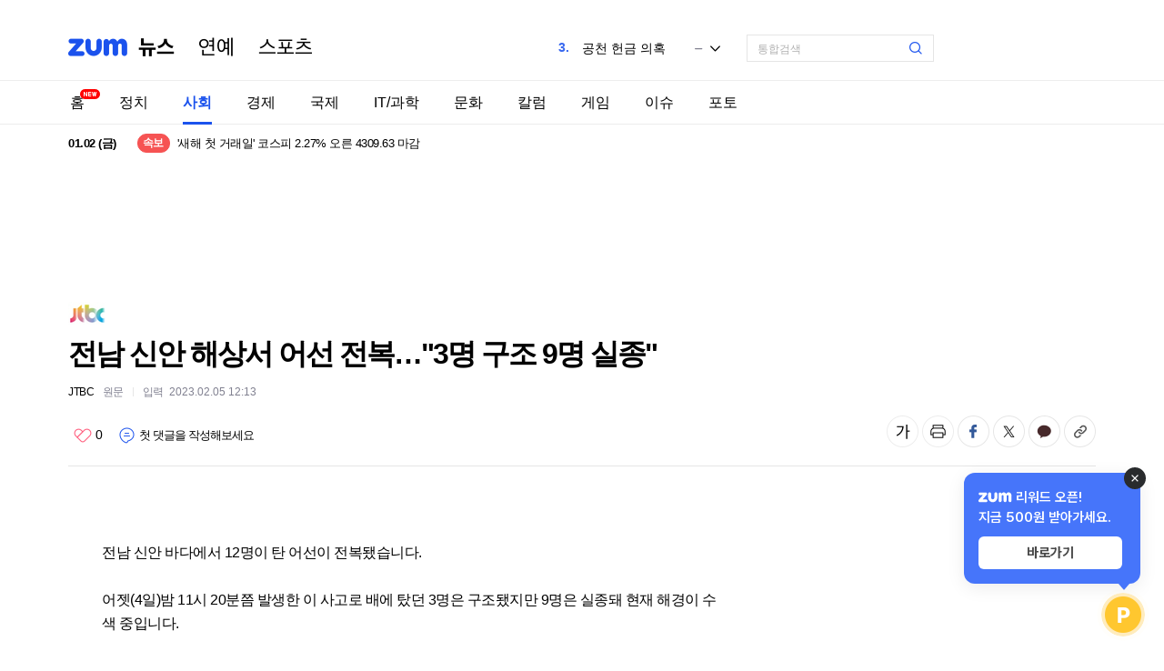

--- FILE ---
content_type: text/html;charset=UTF-8
request_url: http://news.zumst.com/articles/81101567
body_size: 13227
content:
<!DOCTYPE html>
<html lang="ko">
<head>
    <!-- Google Tag Manager -->
    <script>
      (function(w,d,s,l,i){w[l]=w[l]||[];w[l].push({'gtm.start':
      new Date().getTime(),event:'gtm.js'});var f=d.getElementsByTagName(s)[0],
      j=d.createElement(s),dl=l!='dataLayer'?'&l='+l:'';j.async=true;j.src=
      'https://www.googletagmanager.com/gtm.js?id='+i+dl;f.parentNode.insertBefore(j,f);
      })(window,document,'script','dataLayer','GTM-5R2NK3Z');
    </script>
    <!-- End Google Tag Manager -->

    <meta charset="utf-8" />
    <meta http-equiv="X-UA-Compatible" content="IE=edge">
    <meta name="referrer" content="unsafe-url">
            <meta property="og:site_name" content="ZUM 뉴스" />
<meta name="title" content="전남 신안 해상서 어선 전복…`3명 구조 9명 실종` : ZUM 뉴스" />
<meta name="description" content="전남 신안 바다에서 12명이 탄 어선이 전복됐습니다. 어젯(4일)밤 11시 20분쯤 발생한 이 사고로 배에 탔던 3명은 구조됐" />
<link rel="image_src" href="https://static.news.zumst.com/images/72/2023/02/05/4c4214c155bd447abd205e498382159a.jpg" />
<meta name="description" content="전남 신안 바다에서 12명이 탄 어선이 전복됐습니다. 어젯[4일]밤 11시 20분쯤 발생한 이 사고로 배에 탔던 3명은 구조됐지만 9명은 실종돼 현재 해" />
<meta property="og:title" content="전남 신안 해상서 어선 전복…`3명 구조 9명 실종`" />
<meta property="og:type" content="article" />
<meta property="og:url" content="https://news.zum.com/articles/81101567" />
<meta property="og:description" content="전남 신안 바다에서 12명이 탄 어선이 전복됐습니다. 어젯[4일]밤 11시 20분쯤 발생한 이 사고로 배에 탔던 3명은 구조됐지만 9명은 실종돼 현재 해" />
<meta property="og:article:author" content="ZUM 뉴스 | JTBC" />
<meta property="og:image" content="https://thumb.zumst.com/400x250/https://static.news.zumst.com/images/72/2023/02/05/4c4214c155bd447abd205e498382159a.jpg" />
<meta property="og:image:width" content="400"/>
<meta property="og:image:height" content="250"/>

<meta name="twitter:card" content="summary_large_image" />
<meta name="twitter:site" content="@zum">
<meta name="twitter:title" content="전남 신안 해상서 어선 전복…`3명 구조 9명 실종`" />
<meta name="twitter:description" content="전남 신안 바다에서 12명이 탄 어선이 전복됐습니다. 어젯[4일]밤 11시 20분쯤 발생한 이 사고로 배에 탔던 3명은 구조됐지만 9명은 실종돼 현재 해" />
<meta name="twitter:image" content="https://static.news.zumst.com/images/72/2023/02/05/4c4214c155bd447abd205e498382159a.jpg" />

<meta property="dable:item_id" content="81101567">
<meta property="dable:author" content="JTBC">
<meta property="dable:url" content="https://news.zum.com/articles/81101567">
<meta property="dable:image" content="https://thumb.zumst.com/400x250/https://static.news.zumst.com/images/72/2023/02/05/4c4214c155bd447abd205e498382159a.jpg">
<meta property="article:section" content="사회">
<meta property="article:published_time" content="2023-02-05T12:13:00+09:00">

<meta property="dd:content_id" content="81101567">
<meta property="dd:author" content="JTBC">
<meta property="dd:category" content="사회">
<meta property="dd:published_time" content="2023-02-05T12:13:00+09:00">
<meta property="dd:modified_time" content="2023-02-05T12:20:00+09:00">
<meta property="dd:publisher" content="JTBC">
<meta property="dd:availability" content="true">

<meta property="dd:type" content="video" />
<meta property="dd:playtime" content="00:34" />



     <!-- 영상 뉴스 타불라 header script-->
     <script type="text/javascript">
       window._taboola = window._taboola || [];
       _taboola.push({article:'auto'});
       !function (e, f, u, i) {
         if (!document.getElementById(i)){
           e.async = 1;
           e.src = u;
            e.id = i;
            f.parentNode.insertBefore(e, f);
          }
        }(document.createElement('script'),
        document.getElementsByTagName('script')[0],
        '//cdn.taboola.com/libtrc/zum-desktop/loader.js',
        'tb_loader_script');
        if(window.performance && typeof window.performance.mark == 'function')
          {window.performance.mark('tbl_ic');}
</script>

                                        <title>ZUM 뉴스</title>
    <link rel="stylesheet" type="text/css" href="/v2/css/news-view-movie.css?_LM=1765253802000">
    <link rel="icon" href="/favicon.ico?_LM=1765253802000">
    <script src="/scripts/thirdParty/jquery-1.8.3.min.js?_LM=1765253802000"></script>
    <script>
        document.domain = 'zum.com';
        window.news = {
            codeVersion: '7.2.43',
            mainCategory: '02',
            staticDomain: ''
        };
        var ESTatTracker = ESTatTracker || [];
    </script>
    <!-- Google tag (gtag.js) -->
    <script async src="https://www.googletagmanager.com/gtag/js?id=G-47SQ1EWR9G"></script>
    <script>
      window.dataLayer = window.dataLayer || [];
      function gtag(){dataLayer.push(arguments);}
      gtag('js', new Date());

      gtag('config', 'G-47SQ1EWR9G');
    </script>

    <script async src="https://reward.zum.com/static/reward_loader.js"></script>
    <script>
    window.zumRewardOnLoad = function () {
      ZumReward.init({
        root: document.getElementById('reward-root'),
      });
    };
    </script>

</head>
<body>

<!-- Google Tag Manager (noscript) -->
<noscript>
    <iframe src="https://www.googletagmanager.com/ns.html?id=GTM-5R2NK3Z"
    height="0" width="0" style="display:none;visibility:hidden"></iframe></noscript>
<!-- End Google Tag Manager (noscript) -->


<!-- 전체 광고 배너 -->
<div class="ad_pop_overlay_full">
<div class="inner_container">
  <!-- 배너 영역 헤더 -->
  <div class="ad_pop_header ticker" id="game_ad_slot_news_ticker">
    <ul></ul>
    <button type="button" class="btn_close" aria-label="닫기" id="game_ad_slot_close_btn"></button>
  </div>

  <!-- 광고 들어갈 자리 -->
  <div class="ad_pop_content" >
    <div class="" id="game_ad_slot"></div>
  </div>
</div>
</div>
<!-- //전체 광고 배너 -->

<div class="skip_navi"><a href="#container">컨텐츠 바로가기</a></div>
<div id="wrap" class="wrap_society">
    <header id="header" class=""><!-- fixed : 스크롤 시 고정 -->
    <div class="cont">
        <h1 class="logo">
    <a href="//zum.com/page/go" class="logo_zum" data-pos="news_gnb" data-common-cm="news_logo_zum"><img src="/v2/images/logo_zum_2x.png?_LM=1765253802000" alt="ZUM"></a>
    <a href="/" class="logo_news" data-pos="news_gnb" data-common-cm="news_logo_news">뉴스</a>
</h1>
<ul class="logo_category">
    <li><a href="/front?c=06" class="logo_entertain">연예</a></li>
    <li><a href="/front?c=05" class="logo_sports">스포츠</a></li>
</ul>
        <!-- 검색 -->
<div class="search_box"> <!-- on : 검색창 포커싱 클래스 -->
    <form id="searchForm" target="_blank">
        <fieldset>
            <span class="search_box_wrap">
                <legend class="blind">검색</legend>
                <label for="SearchText" class="blind">검색어 입력</label>
                <input type="text" id="SearchText" name="query" class="search_input" title="" size="30" autocomplete="off" />
                <input type="hidden" id="method" name="method" value="uni">
                <input type="hidden" id="option" name="option" value="accu">
                <input type="hidden" id="querymethod" name="qm" value="f_typing.news">
                <button type="submit" class="search_submit"><span class="blind">검색</span></button>
            </span>
        </fieldset>
    </form>
</div>        <!-- GNB -->
<!-- 이슈키워드 -->
<section class="issue_keywords">
    <div class="layer_issue_keywords">
        <h1>AI 이슈 트렌드</h1>
        <ul>
                    <li class="keyword-on">
                <strong class="rank">1.</strong>
                <span class="item">
                    <a href="https://search.zum.com/search.zum?method=uni&amp;option=accu&amp;qm=g_real1.news&amp;real1_id=1&amp;query=%EB%82%98%EB%82%98+%EC%82%B4%EC%9D%B8%EB%AF%B8%EC%88%98+%EC%97%AD%EA%B3%A0%EC%86%8C"><span>나나 살인미수 역고소</span></a>
                                            <span class="state same">동일</span>
                                    </span>
            </li>
                    <li class="">
                <strong class="rank">2.</strong>
                <span class="item">
                    <a href="https://search.zum.com/search.zum?method=uni&amp;option=accu&amp;qm=g_real1.news&amp;real1_id=2&amp;query=%EC%9D%B4%EC%9E%AC%EB%AA%85+%EB%B0%A9%EC%A4%91"><span>이재명 방중</span></a>
                                            <span class="state same">동일</span>
                                    </span>
            </li>
                    <li class="">
                <strong class="rank">3.</strong>
                <span class="item">
                    <a href="https://search.zum.com/search.zum?method=uni&amp;option=accu&amp;qm=g_real1.news&amp;real1_id=3&amp;query=%EA%B3%B5%EC%B2%9C+%ED%97%8C%EA%B8%88+%EC%9D%98%ED%98%B9"><span>공천 헌금 의혹</span></a>
                                            <span class="state same">동일</span>
                                    </span>
            </li>
                    <li class="">
                <strong class="rank">4.</strong>
                <span class="item">
                    <a href="https://search.zum.com/search.zum?method=uni&amp;option=accu&amp;qm=g_real1.news&amp;real1_id=4&amp;query=%EC%9D%B4%EC%A0%95%ED%9A%A8+%EA%B0%90%EB%8F%85+%EC%88%98%EC%9B%90"><span>이정효 감독 수원</span></a>
                                            <span class="state same">동일</span>
                                    </span>
            </li>
                    <li class="">
                <strong class="rank">5.</strong>
                <span class="item">
                    <a href="https://search.zum.com/search.zum?method=uni&amp;option=accu&amp;qm=g_real1.news&amp;real1_id=5&amp;query=%EC%9D%BC%EC%82%B0%EB%8C%80%EA%B5%90+%ED%86%B5%ED%96%89%EB%A3%8C+%EB%AC%B4%EB%A3%8C%ED%99%94"><span>일산대교 통행료 무료화</span></a>
                                            <span class="state same">동일</span>
                                    </span>
            </li>
                    <li class="">
                <strong class="rank">6.</strong>
                <span class="item">
                    <a href="https://search.zum.com/search.zum?method=uni&amp;option=accu&amp;qm=g_real1.news&amp;real1_id=6&amp;query=%EC%9B%90%EB%82%B4%EB%8C%80%ED%91%9C+%EB%B3%B4%EA%B6%90%EC%84%A0%EA%B1%B0"><span>원내대표 보궐선거</span></a>
                                            <span class="state same">동일</span>
                                    </span>
            </li>
                    <li class="">
                <strong class="rank">7.</strong>
                <span class="item">
                    <a href="https://search.zum.com/search.zum?method=uni&amp;option=accu&amp;qm=g_real1.news&amp;real1_id=7&amp;query=%EC%9E%84%EC%88%98%EC%A0%95+%EB%AA%A8%EC%B9%9C%EC%83%81+%EB%B9%84%EB%B3%B4"><span>임수정 모친상 비보</span></a>
                                            <span class="state same">동일</span>
                                    </span>
            </li>
                    <li class="">
                <strong class="rank">8.</strong>
                <span class="item">
                    <a href="https://search.zum.com/search.zum?method=uni&amp;option=accu&amp;qm=g_real1.news&amp;real1_id=8&amp;query=%ED%97%8C%EB%B2%95%EC%9E%AC%ED%8C%90%EC%86%8C+%ED%88%AC%EB%AA%85%EC%84%B1+%EA%B0%95%ED%99%94"><span>헌법재판소 투명성 강화</span></a>
                                            <span class="state same">동일</span>
                                    </span>
            </li>
                    <li class="">
                <strong class="rank">9.</strong>
                <span class="item">
                    <a href="https://search.zum.com/search.zum?method=uni&amp;option=accu&amp;qm=g_real1.news&amp;real1_id=9&amp;query=%EA%B0%80%EB%B4%89+%EC%B6%95%EA%B5%AC+%EB%8C%80%ED%91%9C%ED%8C%80+%ED%95%B4%EC%B2%B4"><span>가봉 축구 대표팀 해체</span></a>
                                            <span class="state down">하락</span>
                                    </span>
            </li>
                    <li class="">
                <strong class="rank">10.</strong>
                <span class="item">
                    <a href="https://search.zum.com/search.zum?method=uni&amp;option=accu&amp;qm=g_real1.news&amp;real1_id=10&amp;query=%EA%B4%91%EC%A3%BC+%EC%A0%84%EB%82%A8+%ED%96%89%EC%A0%95%ED%86%B5%ED%95%A9"><span>광주 전남 행정통합</span></a>
                                            <span class="state down">하락</span>
                                    </span>
            </li>
                </ul>
        <p class="update_time">오후 3:51 기준</p>
    </div>
    <div class="rolling_issue_keywords">
        <ul>
                    <li>
                <strong class="rank">1.</strong>
                <a href="https://search.zum.com/search.zum?method=uni&amp;option=accu&amp;qm=g_real1.news&amp;real1_id=1&amp;query=%EB%82%98%EB%82%98+%EC%82%B4%EC%9D%B8%EB%AF%B8%EC%88%98+%EC%97%AD%EA%B3%A0%EC%86%8C"><span>나나 살인미수 역고소</span></a>
                                    <span class="state same">동일</span>
                            </li>
                    <li>
                <strong class="rank">2.</strong>
                <a href="https://search.zum.com/search.zum?method=uni&amp;option=accu&amp;qm=g_real1.news&amp;real1_id=2&amp;query=%EC%9D%B4%EC%9E%AC%EB%AA%85+%EB%B0%A9%EC%A4%91"><span>이재명 방중</span></a>
                                    <span class="state same">동일</span>
                            </li>
                    <li>
                <strong class="rank">3.</strong>
                <a href="https://search.zum.com/search.zum?method=uni&amp;option=accu&amp;qm=g_real1.news&amp;real1_id=3&amp;query=%EA%B3%B5%EC%B2%9C+%ED%97%8C%EA%B8%88+%EC%9D%98%ED%98%B9"><span>공천 헌금 의혹</span></a>
                                    <span class="state same">동일</span>
                            </li>
                    <li>
                <strong class="rank">4.</strong>
                <a href="https://search.zum.com/search.zum?method=uni&amp;option=accu&amp;qm=g_real1.news&amp;real1_id=4&amp;query=%EC%9D%B4%EC%A0%95%ED%9A%A8+%EA%B0%90%EB%8F%85+%EC%88%98%EC%9B%90"><span>이정효 감독 수원</span></a>
                                    <span class="state same">동일</span>
                            </li>
                    <li>
                <strong class="rank">5.</strong>
                <a href="https://search.zum.com/search.zum?method=uni&amp;option=accu&amp;qm=g_real1.news&amp;real1_id=5&amp;query=%EC%9D%BC%EC%82%B0%EB%8C%80%EA%B5%90+%ED%86%B5%ED%96%89%EB%A3%8C+%EB%AC%B4%EB%A3%8C%ED%99%94"><span>일산대교 통행료 무료화</span></a>
                                    <span class="state same">동일</span>
                            </li>
                    <li>
                <strong class="rank">6.</strong>
                <a href="https://search.zum.com/search.zum?method=uni&amp;option=accu&amp;qm=g_real1.news&amp;real1_id=6&amp;query=%EC%9B%90%EB%82%B4%EB%8C%80%ED%91%9C+%EB%B3%B4%EA%B6%90%EC%84%A0%EA%B1%B0"><span>원내대표 보궐선거</span></a>
                                    <span class="state same">동일</span>
                            </li>
                    <li>
                <strong class="rank">7.</strong>
                <a href="https://search.zum.com/search.zum?method=uni&amp;option=accu&amp;qm=g_real1.news&amp;real1_id=7&amp;query=%EC%9E%84%EC%88%98%EC%A0%95+%EB%AA%A8%EC%B9%9C%EC%83%81+%EB%B9%84%EB%B3%B4"><span>임수정 모친상 비보</span></a>
                                    <span class="state same">동일</span>
                            </li>
                    <li>
                <strong class="rank">8.</strong>
                <a href="https://search.zum.com/search.zum?method=uni&amp;option=accu&amp;qm=g_real1.news&amp;real1_id=8&amp;query=%ED%97%8C%EB%B2%95%EC%9E%AC%ED%8C%90%EC%86%8C+%ED%88%AC%EB%AA%85%EC%84%B1+%EA%B0%95%ED%99%94"><span>헌법재판소 투명성 강화</span></a>
                                    <span class="state same">동일</span>
                            </li>
                    <li>
                <strong class="rank">9.</strong>
                <a href="https://search.zum.com/search.zum?method=uni&amp;option=accu&amp;qm=g_real1.news&amp;real1_id=9&amp;query=%EA%B0%80%EB%B4%89+%EC%B6%95%EA%B5%AC+%EB%8C%80%ED%91%9C%ED%8C%80+%ED%95%B4%EC%B2%B4"><span>가봉 축구 대표팀 해체</span></a>
                                    <span class="state down">하락</span>
                            </li>
                    <li>
                <strong class="rank">10.</strong>
                <a href="https://search.zum.com/search.zum?method=uni&amp;option=accu&amp;qm=g_real1.news&amp;real1_id=10&amp;query=%EA%B4%91%EC%A3%BC+%EC%A0%84%EB%82%A8+%ED%96%89%EC%A0%95%ED%86%B5%ED%95%A9"><span>광주 전남 행정통합</span></a>
                                    <span class="state down">하락</span>
                            </li>
                </ul>
    </div>
</section>    </div>
    <nav class="news_gnb">
        <ul id="news_lnb">
    <li class=""><a href="/" data-select-tab="home" data-pos="news_lnb" data-common-cm="tab"><span class="sec_name">뉴스</span>홈</a><i class="icon new">New</i></li>
                    <li class="">
                                <a href="/front?c=01" data-select-tab="politics" data-pos="news_lnb" data-common-cm="tab">정치</a>
                        </li>
                    <li class="selected">
                                <a href="/front?c=02" data-select-tab="society" data-pos="news_lnb" data-common-cm="tab">사회</a>
                        </li>
                    <li class="">
                                <a href="/front?c=03" data-select-tab="economy" data-pos="news_lnb" data-common-cm="tab">경제</a>
                        </li>
                    <li class="">
                                <a href="/front?c=04" data-select-tab="world" data-pos="news_lnb" data-common-cm="tab">국제</a>
                        </li>
                    <li class="">
                                <a href="/front?c=08" data-select-tab="itscience" data-pos="news_lnb" data-common-cm="tab">IT/과학</a>
                        </li>
                    <li class="">
                                <a href="/front?c=07" data-select-tab="culture" data-pos="news_lnb" data-common-cm="tab">문화</a>
                        </li>
                    <li class="">
                                <a href="/front?c=09" data-select-tab="column" data-pos="news_lnb" data-common-cm="tab">칼럼</a>
                        </li>
                    <li class="">
                                <a href="/list?c=10" data-select-tab="game" data-pos="news_lnb" data-common-cm="tab">게임</a>
                        </li>
                    <li class="">
                                <a href="/issues" data-select-tab="issue" data-pos="news_lnb" data-common-cm="tab">이슈</a>
                        </li>
                    <li class="">
                                <a href="/photo" data-select-tab="photo" data-pos="news_lnb" data-common-cm="tab">포토</a>
                        </li>
    </ul>
    </nav>
    <!-- progress bar -->
    <div class="progress_bar">
        <span class="bar" style="width: 0%;"></span>
    </div>
</header>    <div id="container">
                            <!-- 투데이 정보 -->
<section class="today_info_bar">
    <div class="cont">
        <!-- 날짜 -->
        <h1 class="date">01.02 (금)</h1>
        <!-- 날씨 -->
        <!-- <div class="weather" id="weather" style="display:none;">
            <a href="https://search.zum.com/search.zum?query=%EB%82%A0%EC%94%A8&qm=g_weather.news&rc=weather&method=uni&option=accu" data-select-tab="weather" data-pos="news_lnb" data-common-cm="tab">
                <span class="area"></span> <span class="temp"></span>℃ <b class="icon_weather w_01"></b>
            </a>
        </div> -->
        <!-- 주가정보 -->

        <!-- 속보 -->
        <div id="breakingNews" class="breaking_news" style="display: none;">
            <strong class="label">속보</strong>
            <span><a href="#" data-select-tab="urgent" data-pos="news_lnb" data-common-cm="tab"></a></span>
        </div>
    </div>
</section>                        <div id="zca_layer_module" class="zum_social_comment_layer_wrap" style="display:none;"></div>
    <div id="article_meta" style="display:none">
    <span id="news_id">81101567</span>
    <span id="page_id">0722023020581101567</span>
    <span id="mainCategoryCode">02</span>
    <span id="mainInternalCode">0201001</span>
    <span id="selectTab">society</span>
    <span id="codeVersion">7.2.43</span>
    <span id="mediaId">72</span>
    <span id="mediaName">JTBC</span>
    <span id="keywordNewsId">-1</span>
    <span id="keywordNewsCode">0</span>
    <span id="hasMovie">true</span>
    <span id="hasPhoto">true</span>
    <span id="wasEdit">false</span>
    <span id="onNewsBox">false</span>
    <span id="reportDate">1675566780000</span>
    <span id="registerDate"></span>
    <span id="hasRankingSidebar"></span>
        </div>
    <!-- 뉴스 기사 상세 페이지-->
    <div id="news_view_wrap">
        <div class="cont">
        <!-- 구글 상단 광고 적용 -->
            <div class="ad_banner_wrap" id="ad_banner_wrap">
            </div>
            <!-- 기사 전체 -->
            <article>
                <!-- 기사 상단 -->
                <header class="article_header">
    <!-- 매체사 로고 -->
            <p class="media_logo"><a href="/media/72" data-pos="news_headline" data-common-cm="news_media_logo"><img src="https://thumb.zumst.com/v2/convert?quality=100&height=26&url=https://static.news.zumst.com/images/upload/2021/04/26/18/a9db54e7d9b34730a4702fb709418769.jpg" alt="JTBC"></a></p>
        <!-- 이슈 키워드 -->
        <!-- 기사 제목 -->
    <h1 id="news_title">
                        전남 신안 해상서 어선 전복…"3명 구조 9명 실종"                </h1>
    <!-- 기사 정보 -->
    <ul class="article_info">
        <li>
            <a href="http://www.jtbc.co.kr/" target="_blank" class="media" data-pos="news_headline" data-common-cm="news_media_txt">JTBC</a>
            <a href="https://news.jtbc.co.kr/article/article.aspx?news_id=NB12113553" target="_blank" class="link" data-pos="news_headline" data-common-cm="news_media_origin">원문</a>
        </li>
                <li>
            <dl class="time">
                <dt>입력</dt>
                <dd>2023.02.05 12:13</dd>
                            </dl>
        </li>
    </ul>
    <!-- 헤더 버튼 모음 : 좋아요, 댓글 -->
    <div class="article_btns_left">
        <div class="article_like page_like">
            <!-- 좋아요 상단 모듈 -->
            <div id="zav_main_top" data-pos="news_headline" data-common-cm="like"></div>
        </div>
        <div class="article_comment">
            <a href="javascript:;" data-pos="news_headline" data-common-cm="comment" id="news_cmnt_link" class="link_comment">
                <span class="icon">댓글</span>
                <span id="news_cmnt_count" class="count"><span class="text">첫 댓글을 작성해보세요</span></span>
            </a>
        </div>
    </div>
    <!-- 헤더 버튼 모음 : 글자 크기 변경, 출력, 공유 -->
    <div class="article_btns_right">
                <div class="page_util font_size">
            <button type="button" class="btn_font_size" title="글자 크기 변경">글자 크기 변경</button>
            <div class="util_layer">
                <ul>
                    <li><button data-pos="news_headline" data-common-cm="fontsize1" type="button" class="btn_size_1" title="작게"><span class="blind">작게</span></button></li>
                    <li><button data-pos="news_headline" data-common-cm="fontsize2" type="button" class="btn_size_2" title="기본"><span class="blind">기본</span></button></li>
                    <li><button data-pos="news_headline" data-common-cm="fontsize3" type="button" class="btn_size_3" title="크게"><span class="blind">크게</span></button></li>
                    <li><button data-pos="news_headline" data-common-cm="fontsize4" type="button" class="btn_size_4" title="가장 크게"><span class="blind">가장 크게</span></button></li>
                </ul>
            </div>
        </div>
        <div class="page_util print">
            <button type="button" class="btn_print printNews" title="출력하기">출력하기</button>
        </div>
        <div class="article_share">
            <ul>
                <li><a href="javascript:;" class="share_fb btn_share_facebook" data-pos="news_headline" title="페이스북 공유하기" target="_parent">페이스북 공유</a></li>
                <li><a href="javascript:;" class="share_tw btn_share_twitter" data-pos="news_headline" title="엑스 공유하기">엑스 공유</a></li>
                <li><a href="javascript:;" class="share_ks" data-pos="news_headline" title="카카오톡 공유하기">카카오톡 공유</a></li>
                <!-- li><a href="javascript:;" class="share_gp" data-pos="news_headline" title="카카오스토리 공유하기">카카오스토리 공유</a></li -->
                <li><a href="javascript:;" class="share_url" data-pos="news_headline" title="주소복사">주소복사</a></li>
            </ul>
            <input id="copyClip" value="" style="display: none;">
            <div class="layer_complete">주소복사가 완료되었습니다</div>
        </div>
    </div>
</header>
                <!-- 기사 본문 -->
                <div class="article_wrap article_tv_wrap">
                    <!-- 기사 좌측-->
                    <div class="article_main content_main">
                        <!-- 영상 영역 -->
                        <!-- 영상 영역 -->
<div class="article_player_top">
    <div class="zum_player_wrap">
        <!-- 플레이어 영역 -->
        <div class=" zum_player_wrap" data-invenid="THNLP" data-newsid="81101567" data-type="embed" id="zumplayer"></div>    </div>
</div>

<!-- 기사 내용 -->
<div class="article_body " id="article_body" itemprop="articleBody"><!-- .font-size-16,18,20,22 : 폰트 크기 클래스, .font-size-18 적용이 기본 -->
    <!-- 기사 요약 -->
        <div class="all_content" style="display:block">
        <script src="//lib.zumst.com/3rd/embed/player.js" async="true"></script> <div id="div_NV10538015" class="jtbc_vod"></div>전남 신안 바다에서 12명이 탄 어선이 전복됐습니다.<br /><br />
 어젯(4일)밤 11시 20분쯤 발생한 이 사고로 배에 탔던 3명은 구조됐지만 9명은 실종돼 현재 해경이 수색 중입니다.<br /><br />
 실종자 대부분은 현재 선체에서 이탈한 걸로 추정되고 있습니다.<br /><br />
 실종된 9명은 통발 작업을 하던 승선원으로 7명은 한국인, 2명은 베트남인입니다.<br /><br />
 사고를 보고받은 윤석열 대통령은 관계 부처 장관을 현장에 급파하고 수색에 총력을 다할 것을 지시했습니다.<br /><br />
안지현 기자 <br /><br /><div class='ad_slot_wrap'><div id='videoviewpagebody01' class='ad_slot'></div><div id='videoviewpagebody02' class='ad_slot'></div></div>
JTBC의 모든 콘텐트(기사)는 저작권법의 보호를 받은바, 무단 전재, 복사, 배포 등을 금합니다.<br /><br />
Copyright by JTBC All Rights Reserved.        <br>
        <div class="news_auto_edit">
            <p class="auto_edit_copyright">이 기사의 카테고리는 언론사의 분류를 따릅니다.</p>
            <div class="auto_edit_layer">
                기사가 속한 카테고리는 언론사가 분류합니다.<br>
                언론사는 한 기사를 두 개 이상의 카테고리로 분류할 수 있습니다.
            </div>
        </div>
    </div>
    <div class="top_content" style="display:none">
            </div>

</div>
<!-- 기사 하단 -->
<footer class="article_bottom" id="article_bottom">
    <div class="btn_more_wrap">
        <button type="button" class="btn_more">기사 펼침</button>
    </div>
<!-- 230518 신규 광고 영역 -->
    <div class="article_in_ad" id="article_in_ad">
        <div class="ad_slot" id="videoviewpagebottom01">
        </div>
        <div class="ad_slot" id="videoviewpagebottom02">
        </div>
    </div>
</footer>
<!-- 네이티브 광고 영역 -->
<div class="native_ad_wrap" style="display: block;">
    <iframe src="//io1.innorame.com/imp/ym4BJA5qYVyX.iframe" width="100%" height="114" allowTransparency = "true" marginwidth="0" marginheight="0"
    hspace="0" vspace="0" frameborder="0" scrolling="no" style="width:280px;min-width:100%;"></iframe>
</div>

<!-- 영상뉴스 타불라 위젯 코드 (딥다이브 대체)-->
<div id="taboola-video-deep-dive-1x3" style="clear: both; border-top: 1px solid #f3f3f3; padding: 35px 0 40px;"></div>
<script type="text/javascript">
  window._taboola = window._taboola || [];
  _taboola.push({
    mode: 'thumbnails-a-3x1',
    container: 'taboola-video-deep-dive-1x3',
    placement: 'Video Deep Dive 1x3',
    target_type: 'mix'
  });
</script>


<div id="videoviewpagebottom03" style="width: 728px;margin: 0 auto 20px auto;">
</div>

<!-- 영상뉴스 타불라 위젯 코드-->
<div id="taboola-below-video-thumbnails"></div>
    <script type="text/javascript">
     window._taboola = window._taboola || [];
     _taboola.push({
      mode: 'thumbnails-a',
      container: 'taboola-below-video-thumbnails',
      placement: 'Below Video Thumbnails',
      target_type: 'mix'
     });
      </script>
<!-- 댓글 영역 -->
<section class="article_comment_wrap" style="">
                <div id="zca_main" class="zum_social_comment_wrap"></div>
    
    <script>
        function zav_callback() {
            var optionIds = [];
            if($("#zav_main").length > 0) optionIds.push('zav_main');
            if($("#zav_main_top").length > 0) optionIds.push('zav_main_top');

            var zav = new Zav();
            zav.options.ids = optionIds;
            zav.options.displayBtn = 'like';
            zav.init("SYS002","81101567");
        }

        function zca_callback() {
            var zcai = new Zcai(),
                    targetUrl = (window.location != window.parent.location)? window.parent.location.href : document.location.href;
            zcai.options.device = 'PC';
            zcai.options.targetUrl = encodeURIComponent(targetUrl);
            zcai.options.externalCounterId = 'news_cmnt_count';
            zcai.options.articleTitle ='전남 신안 해상서 어선 전복…"3명 구조 9명 실종"';
            zcai.options.articleUrl = "https://news.zum.com/articles/81101567";
            zcai.options.category = '02';
                    zcai.options.isPreview = true;
                    zcai.init("SYS002","81101567");
        }
    </script>
    <script async src="//cmnt.zum.com/ver/script/sys002/pc?set=may"></script>
</section>                    </div>
                    <aside class="article_right">
    <!-- ↑ fixable : 고정가능 (스크립트 시작 시 적용), fixed : 위치 고정, end-fixed : 고정이 끝나고 하단에 붙음-->
  <div class="right_ad_wrap" id="right_ad_wrap">
</div>
  <section class="recommend_player related_play_list_wrap">
    <h1>함께 보면 좋은 영상</h1>
    <div class="play_list">
    <ul>
                    <li data-key="99882934"
                data-select-tab="society"
                data-pos="recommend_video"
                data-common-cm="item"
                data-r="1"
                data-thumb="1"
            >
                <a href="javascript:;">
                    <div class="thumb"><img src="//thumb.tv.zumst.com/s/zum.tv-zum-cf/yonhapnewstv/2025/07/29/80936c2d40de48c2d0fa4d534aabffee.jpeg" alt=""></div>
                    <div class="title">[이시각헤드라인] 7월 29일 뉴스현장</div>
                    <p class="program">연합뉴스TV</p>
                    <span class="views">0</span>
                </a>
            </li>
                    <li data-key="99882610"
                data-select-tab="society"
                data-pos="recommend_video"
                data-common-cm="item"
                data-r="2"
                data-thumb="1"
            >
                <a href="javascript:;">
                    <div class="thumb"><img src="//thumb.tv.zumst.com/s/zum.tv-zum-cf/yonhapnewstv/2025/07/29/b00ee1ceda768479a6b7362110dc54f1.jpeg" alt=""></div>
                    <div class="title">[날씨] 한낮 최고 37도 &#39;극한 폭염&#39;…내륙 곳곳 소나기</div>
                    <p class="program">연합뉴스TV</p>
                    <span class="views">0</span>
                </a>
            </li>
                    <li data-key="99882667"
                data-select-tab="society"
                data-pos="recommend_video"
                data-common-cm="item"
                data-r="3"
                data-thumb="1"
            >
                <a href="javascript:;">
                    <div class="thumb"><img src="//thumb.tv.zumst.com/s/zum.tv-zum-cf/ytn/2025/07/29/08aa2a6944ab46aab3d80583b5fd48be.jpeg" alt=""></div>
                    <div class="title">[날씨] 서울 한낮 37℃ &#39;찜통더위&#39;...도심 폭포 찾은 시민들</div>
                    <p class="program">YTN</p>
                    <span class="views">0</span>
                </a>
            </li>
                    <li data-key="99882178"
                data-select-tab="society"
                data-pos="recommend_video"
                data-common-cm="item"
                data-r="4"
                data-thumb="1"
            >
                <a href="javascript:;">
                    <div class="thumb"><img src="//thumb.tv.zumst.com/s/zum.tv-zum-cf/yonhapnewstv/2025/07/29/953e8e6b85b6972de21cb10381a9db45.jpeg" alt=""></div>
                    <div class="title">[제보23] 방목 흑염소 레저용 활로 사냥 양궁동호회 적발 外</div>
                    <p class="program">연합뉴스TV</p>
                    <span class="views">0</span>
                </a>
            </li>
            </ul>
    </div>
    <div class="play_options">
        <span class="option_continuous_play">
            <input type="checkbox" id="continuousPlay">
            <label for="continuousPlay">연속재생</label>
        </span>
    </div>
</section>
  <div class="right_ad_banner" id="right_ad_banner">
</div>  <!-- 광고 -->
    <section class="ranking_news_wrap">
            </section>

    <!-- 사이드 우측 광고란-->
    <!-- 관련 뉴스 -->
<section class="related_news_wrap">
    <h1>관련 뉴스</h1>
    <div style="display: flex; justify-content: space-between;">
      <h2 class="issue" title="이 기사를 본 사람들이 선택한 뉴스">이 기사를 본 사람들이 선택한 뉴스</h2>
          </div>
    <ul>
                <li>
                    <a href="/articles/99999764"
            data-category="02"
            data-select-tab="society"
            data-pos="news_RelatedNews_recommender_pop"
            data-common-cm="item" data-r="1"
            data-thumb="1"
            data-pr="35"
            data-article-id=99999764            data-publish_created_at="1754269338000"
            data-recommender_created_at=""
            data-recommender="">
                <div class="thumb"><img src="https://thumb.zumst.com/120x68/https://static.news.zumst.com/images/35/2025/08/04/16642eb4b50e40a4a5502af9472a7695.jpg" alt=""></div>
                <div class="title" title="영천 화장품원료 공장 폭발 실종자 추정 주검 발견">영천 화장품원료 공장 폭발 실종자 추정 주검 발견</div>
            </a>
                    <span class="media">
                한겨레            </span>
        </li>
                    <li>
                    <a href="/articles/99999777"
            data-category="02"
            data-select-tab="society"
            data-pos="news_RelatedNews_recommender_pop"
            data-common-cm="item" data-r="2"
            data-thumb="1"
            data-pr="23"
            data-article-id=99999777            data-publish_created_at="1754269514000"
            data-recommender_created_at=""
            data-recommender="">
                <div class="thumb"><img src="https://thumb.zumst.com/120x68/https://static.news.zumst.com/images/23/2025/08/04/24b6b4c5c8ea486981b970792b14ffcb.jpg" alt=""></div>
                <div class="title" title="부여군, 소비쿠폰 지급률 92.91%…충남 15개 시군 중 &#39;1위&#39;">부여군, 소비쿠폰 지급률 92.91%…충남 15개 시군 중 '1위'</div>
            </a>
                    <span class="media">
                아시아경제            </span>
        </li>
                    <li>
                    <a href="/articles/99999619"
            data-category="02"
            data-select-tab="society"
            data-pos="news_RelatedNews_recommender_pop"
            data-common-cm="item" data-r="3"
            data-thumb="1"
            data-pr="68"
            data-article-id=99999619            data-publish_created_at="1754269294000"
            data-recommender_created_at=""
            data-recommender="">
                <div class="thumb"><img src="https://thumb.zumst.com/120x68/https://static.news.zumst.com/images/68/2025/08/04/dcdf1a4777384063bac325a22ea7e4f0.jpg" alt=""></div>
                <div class="title" title="[부고]‘노태우 보좌역’ 강용식 전 의원 별세">[부고]‘노태우 보좌역’ 강용식 전 의원 별세</div>
            </a>
                    <span class="media">
                동아일보            </span>
        </li>
                    <li>
                    <a href="/articles/99999997"
            data-category="02"
            data-select-tab="society"
            data-pos="news_RelatedNews_recommender_pop"
            data-common-cm="item" data-r="4"
            data-thumb="1"
            data-pr="24"
            data-article-id=99999997            data-publish_created_at="1754269831000"
            data-recommender_created_at=""
            data-recommender="">
                <div class="thumb"><img src="https://thumb.zumst.com/120x68/https://static.news.zumst.com/images/24/2025/08/04/54d2966c4d9a41a4a3839a0de0400f95.jpg" alt=""></div>
                <div class="title" title="VIP 고객 찾아가 강도질한 농협 직원…&quot;매월 수백만원 빚 상환&quot;">VIP 고객 찾아가 강도질한 농협 직원…"매월 수백만원 빚 상환"</div>
            </a>
                    <span class="media">
                이데일리            </span>
        </li>
                    </ul>

</section>

<script type="text/javascript">
    var ESTatTracker = ESTatTracker || [];
    $(function() {
        ESTatTracker.push(['@ModuleView', {
          category      : "02",
          clientDocSize : screen.availWidth + "x" + screen.availHeight, //창 해상도
          pos           : "news_RelatedNews_recommender_pop",
          recommender   : "",	// 추천로직 레시피
          referrer      : (history.state && history.state.referrer)
              ? history.state.referrer : document.referrer,
          screenSize    : screen.width + "x" + screen.height, //화면 해상도
          selectTab     : "society", // 현재 LNB 명
          time          : Math.floor(Date.now() / 1000),  //시간
          url           : location.href, //현재 url 주소
          version       : 'A18'
        }]);
    });
</script>    <section class="recent_tv_news_wrap">
    <h1><strong>JTBC</strong> 최신 영상</h1>
    <ul>
                <li>
            <a href="/articles/99772817"
               data-pos="video_brand_n_jtbc"
               data-common-cm="item"
               data-select-tab="society"
               data-r="1"
               data-thumb="1">
                <div class="thumb">
                    <span class="icon play">영상</span>
                    <img src="https://thumb.zumst.com/162x91/https://static.news.zumst.com/images/72/2025/07/23/a2e4d1ef41714667a66af84f685fd41a.png">
                </div>
                <div class="title">윤석열, 폭염 속 &#39;에어컨 방&#39; 16번...&#39;변호인 접견&#39; 찬스?</div>
            </a>
        </li>
                <li>
            <a href="/articles/99772728"
               data-pos="video_brand_n_jtbc"
               data-common-cm="item"
               data-select-tab="society"
               data-r="2"
               data-thumb="1">
                <div class="thumb">
                    <span class="icon play">영상</span>
                    <img src="https://thumb.zumst.com/162x91/https://static.news.zumst.com/images/72/2025/07/23/680bb0dcd50a4d5390c2e58c02901bcf.jpg">
                </div>
                <div class="title">&quot;욕설 이어 대변까지? 이런 승객 처음&quot;…버스 기사의 하소연</div>
            </a>
        </li>
                <li>
            <a href="/articles/99772080"
               data-pos="video_brand_n_jtbc"
               data-common-cm="item"
               data-select-tab="society"
               data-r="3"
               data-thumb="1">
                <div class="thumb">
                    <span class="icon play">영상</span>
                    <img src="https://thumb.zumst.com/162x91/https://static.news.zumst.com/images/72/2025/07/23/3fdf3c75186f4b8dafbb81e1e1c17640.jpg">
                </div>
                <div class="title">보증금 받으러 가니 &quot;난 현장 노동자&quot;...신종 전세사기 못따라가는 경찰</div>
            </a>
        </li>
                <li>
            <a href="/articles/99772062"
               data-pos="video_brand_n_jtbc"
               data-common-cm="item"
               data-select-tab="society"
               data-r="4"
               data-thumb="1">
                <div class="thumb">
                    <span class="icon play">영상</span>
                    <img src="https://thumb.zumst.com/162x91/https://static.news.zumst.com/images/72/2025/07/23/4d3a1926144e42389cbef5c4b258ed8b.jpg">
                </div>
                <div class="title">[날씨] 갈수록 더위 심해져…서울 낮 기온 &#39;36도&#39;</div>
            </a>
        </li>
            </ul>
</section>

    <section class="ad_section_wrap">
        <div class="title_area">
          <h1>파워링크</h1>
          <span class="ad_bedge">광고</span>

          <div class="side_area">
            <a href="https://saedu.naver.com/adbiz/searchad/intro.naver" class="side_link" target="_blank">링크 등록</a>
          </div>
        </div>

            </section>

        <div class='ad_slot_wrap'>
        <div id='videorside02' class='ad_slot'>
        </div>
    </div>
    <div>
        <div id='videorside03' class='ad_slot'>
            <script src = 'https://adxv.zum.com/view/targets?slots=PC_news_display_videorside03'></script>
        </div>
    </div>
</aside>                </div>
            </article>
        </div>
    </div>

 <!-- 영상 뉴스 타불라 플러시-->
   <script type="text/javascript">
     window._taboola = window._taboola || [];
     _taboola.push({flush: true});
</script>

        <!-- 하단 메뉴 -->
        <div class="news_bottom_menu" id="news_bottom_menu">
            <div class="cont">
                <ul>
                    <li><a href="/media">언론사별 뉴스</a></li>
                    <li><a href="/issues">이슈뉴스</a></li>
                    <li><a href="/latest">전체뉴스</a></li>
                    <li><a href="/corrections">정정기사</a></li>
                </ul>
                            </div>
        </div>
        <!-- 플로팅 버튼-->
        <div class="btns_page_floating right" id="btns_page_floating">
            <!-- 홈으로 -->
            <a href="/" class="btn_goto_home" title="홈으로"><span>홈으로</span></a>
            <!-- 이전 -->
            <a href="javascript:;" onclick="history.back()" class="btn_history_back" title="이전 페이지로"><span>이전 페이지로</span></a>
            <!-- 맨 위로 -->
            <a href="javascript:;" class="btn_goto_top" title="맨 위로" id="btn_goto_top"><span>맨 위로</span></a>
            <!-- 줌모바일 다운로드 -->
            <span class="mobile_download_banner">
                <img src="/images/img_banner_mobile_qr.png?_LM=1765253802000" width="80" height="132" alt="모바일zum 다운로드 QR 이미지">
            </span>
        </div>
    </div>
<footer id="footer">
    <div class="cont">
        <ul class="links">
            <li><a href="/editRule">뉴스 편집원칙</a></li>
            <li><a href="https://policy.zum.com/terms">이용약관</a></li>
            <li><a href="https://policy.zum.com/info"><strong>개인정보처리방침</strong></a></li>
            <li><a href="https://policy.zum.com/youth"><strong>청소년보호정책</strong></a></li>
            <li><a href="https://www.zuminternet.com/notice">공지사항</a></li>
            <li><a href="https://help.zum.com/home" target="_blank">고객센터</a></li>
            <li><a href="/help">도움말</a></li>
        </ul>
        <ul class="pic_list">
            <li>기사배열 책임자 : 이정훈</li>
            <li>청소년 보호책임자 : 김남현</li>
        </ul>
        <p class="notice">뉴스기사에 대한 저작권 및 법적 책임은 자료제공처에 있으며, 이를 무단으로 이용하는 경우 저작권법에 따라 법적 책임을 질 수 있습니다.</p>
        <p class="copy">&copy; <a href="https://www.zuminternet.com" target="_blank">ESTaid</a> Corp. All rights Reserved.</p>
    </div>
</footer>



<div class="btn_view_mobile d_btn_mobile_page" style="display: none;"><a href="javascript:;">모바일 웹 화면보기</a></div>
<script>
    (function(){

        // 모바일 기기로 접속할 경우, 푸터에 모바일 페이지 이동 링크 추가
        // 기사 페이지 PC/MOBILE 연동

        // http://detectmobilebrowsers.com/
        var ua = (navigator.userAgent || navigator.vendor || window.opera);
        if (/(android|bb\d+|meego).+mobile|avantgo|bada\/|blackberry|blazer|compal|elaine|fennec|hiptop|iemobile|ip(hone|od)|iris|kindle|lge |maemo|midp|mmp|mobile.+firefox|netfront|opera m(ob|in)i|palm( os)?|phone|p(ixi|re)\/|plucker|pocket|psp|series(4|6)0|symbian|treo|up\.(browser|link)|vodafone|wap|windows (ce|phone)|xda|xiino/i.test(ua) ||
                /1207|6310|6590|3gso|4thp|50[1-6]i|770s|802s|a wa|abac|ac(er|oo|s\-)|ai(ko|rn)|al(av|ca|co)|amoi|an(ex|ny|yw)|aptu|ar(ch|go)|as(te|us)|attw|au(di|\-m|r |s )|avan|be(ck|ll|nq)|bi(lb|rd)|bl(ac|az)|br(e|v)w|bumb|bw\-(n|u)|c55\/|capi|ccwa|cdm\-|cell|chtm|cldc|cmd\-|co(mp|nd)|craw|da(it|ll|ng)|dbte|dc\-s|devi|dica|dmob|do(c|p)o|ds(12|\-d)|el(49|ai)|em(l2|ul)|er(ic|k0)|esl8|ez([4-7]0|os|wa|ze)|fetc|fly(\-|_)|g1 u|g560|gene|gf\-5|g\-mo|go(\.w|od)|gr(ad|un)|haie|hcit|hd\-(m|p|t)|hei\-|hi(pt|ta)|hp( i|ip)|hs\-c|ht(c(\-| |_|a|g|p|s|t)|tp)|hu(aw|tc)|i\-(20|go|ma)|i230|iac( |\-|\/)|ibro|idea|ig01|ikom|im1k|inno|ipaq|iris|ja(t|v)a|jbro|jemu|jigs|kddi|keji|kgt( |\/)|klon|kpt |kwc\-|kyo(c|k)|le(no|xi)|lg( g|\/(k|l|u)|50|54|\-[a-w])|libw|lynx|m1\-w|m3ga|m50\/|ma(te|ui|xo)|mc(01|21|ca)|m\-cr|me(rc|ri)|mi(o8|oa|ts)|mmef|mo(01|02|bi|de|do|t(\-| |o|v)|zz)|mt(50|p1|v )|mwbp|mywa|n10[0-2]|n20[2-3]|n30(0|2)|n50(0|2|5)|n7(0(0|1)|10)|ne((c|m)\-|on|tf|wf|wg|wt)|nok(6|i)|nzph|o2im|op(ti|wv)|oran|owg1|p800|pan(a|d|t)|pdxg|pg(13|\-([1-8]|c))|phil|pire|pl(ay|uc)|pn\-2|po(ck|rt|se)|prox|psio|pt\-g|qa\-a|qc(07|12|21|32|60|\-[2-7]|i\-)|qtek|r380|r600|raks|rim9|ro(ve|zo)|s55\/|sa(ge|ma|mm|ms|ny|va)|sc(01|h\-|oo|p\-)|sdk\/|se(c(\-|0|1)|47|mc|nd|ri)|sgh\-|shar|sie(\-|m)|sk\-0|sl(45|id)|sm(al|ar|b3|it|t5)|so(ft|ny)|sp(01|h\-|v\-|v )|sy(01|mb)|t2(18|50)|t6(00|10|18)|ta(gt|lk)|tcl\-|tdg\-|tel(i|m)|tim\-|t\-mo|to(pl|sh)|ts(70|m\-|m3|m5)|tx\-9|up(\.b|g1|si)|utst|v400|v750|veri|vi(rg|te)|vk(40|5[0-3]|\-v)|vm40|voda|vulc|vx(52|53|60|61|70|80|81|83|85|98)|w3c(\-| )|webc|whit|wi(g |nc|nw)|wmlb|wonu|x700|yas\-|your|zeto|zte\-/i.test(ua.substr(0, 4))) {
            if (true) {
                $(".d_btn_mobile_page").show();
            }
        }

        // 모바일 페이지 전환
        $(".d_btn_mobile_page a").click(function () {
            $.cookie("viewMode", "mobile", {expires:1, path:"/", domain:".zum.com"});

            if (true) {
                location.href = "https://m.news.zum.com/articles/81101567";
            } else {
                location.href = "https://m.news.zum.com";
            }
        });
    })();
</script>
</div>
<div id="reward-root"></div>
  <script src="/scripts/thirdParty/json2.min.js?_LM=1765253802000"></script>
  <script src="/scripts/common.js?_LM=1765253802000"></script>
  <script src="/v2/js/news.zum.estat.js?_LM=1765253802000"></script>
  <script type="text/javascript">
    var newsthumbStaticPrefix = '//static.news.zumst.com/images/';
    var newsthumbTargetPrefix = '//thumb.zumst.com/530x0/';
</script>
<script src="/v2/js/today-info.js?_LM=1765253802000"></script>
<script src="/v2/js/article.js?_LM=1765253802000"></script>
<script src="//developers.kakao.com/sdk/js/kakao.min.js"></script>
<script src="/scripts/sendToSns.js?_LM=1765253802000"></script>
<script src="//adxv.zum.com/view/targets?slots=gam_header,PC_news_display_viewpageheader,PC_news_display_rside02,PC_news_display_videorside01,PC_news_display_videorside02_241021,PC_news_display_videoviewpagebody01_241016,PC_news_display_videoviewpagebody02_241016,PC_news_display_videoviewpagebody03_241016,PC_news_display_videoviewpagebody04_241016,PC_news_display_videoviewpagebody05_241016,PC_news_display_videoviewpagebody06_241016,PC_news_display_videoviewpagebody07_241016,PC_news_display_videoviewpagebody08_241016,PC_news_display_videoviewpagebottom01_240930,PC_news_display_videoviewpagebottom02_240930,PC_news_display_videoviewpagebottom03_240930,gam_footer"></script>
  <script src="//estat.zum.com/scripts/at.js"></script>
  <script src="/v2/js/news.js?_LM=1765253802000"></script>
  <script src="/scripts/adDefence.js?_LM=1765253802000"></script>
  <script src="/scripts/thirdParty/jquery.simpleTicker.js?_LM=1765253802000"></script>
  <script>
      var googletag = googletag || {};
      googletag.cmd = googletag.cmd || [];
      googletag.cmd.push(function() {
          googletag.pubads().enableSingleRequest();
          googletag.enableServices();
      });
      (function(i,s,o,g,r,a,m){i['GoogleAnalyticsObject']=r;i[r]=i[r]||function(){
          (i[r].q=i[r].q||[]).push(arguments)},i[r].l=1*new Date();a=s.createElement(o),
              m=s.getElementsByTagName(o)[0];a.async=1;a.src=g;m.parentNode.insertBefore(a,m)
      })(window,document,'script','//www.google-analytics.com/analytics.js','ga');

      //see: newsv2.js autoreload
      if ($.cookie('isAutoReload') !== 'Y') {
          ga('create', 'UA-48129885-1', 'zum.com');
          ga('send', 'pageview');
      }
  </script>
  <script async="async" src="https://securepubads.g.doubleclick.net/tag/js/gpt.js"></script>
</body>
</html>

--- FILE ---
content_type: text/html;charset=UTF-8
request_url: https://pip-player.zum.com/embed?invenid=THNLP&ref=&newsid=81101567&type=embed&url=http%253A%252F%252Fnews.zumst.com%252Farticles%252F81101567
body_size: 800
content:
<html lang="ko">
<head>
    <meta charset="UTF-8">
    <meta name="viewport" content="width=device-width, initial-scale=1.0, minimum-scale=1.0, maximum-scale=1.0, user-scalable=no">
    <meta http-equiv="X-UA-Compatible" content="ie=edge">
    <link rel="icon" href="/static/images/favicon-b2bfe4a6c4724793fd9979b985073104.ico"/>
    <link rel="stylesheet" href="/static/css/embed-650594d878ead977439e28eefacae8de.css">
        <link rel="stylesheet" href="//lib.zumst.com/3rd/zum-player/3.6.8/zum-player-media.css">
        <meta id="adurl" property="adurl" content="//zumads.vrixon.com"></meta>
    <meta property="og:url" content="">
    <script>
        document.domain = 'zum.com';
        var ESTatTracker = ESTatTracker || [];
    </script>
</head>
<body data-type="pc" data-player-type="embed">
<div id="layer" class="error-layer" style="display:none"><div class="error-message" >지원하지 않는 브라우저 입니다.</div></div>
<video id="player" poster="[data-uri]"></video>
<div class="embed_da_area" id="zum_da_area"></div>
<script src="//estat.zum.com/scripts/at.js"></script>
<script src="//lib.zumst.com/3rd/zum-logger/1.1.10/zum-logger-min.js"></script>
    <script src="//lib.zumst.com/3rd/zum-player/3.6.8/zum-player-media.js"></script>



<!-- temp -->
<!-- // temp -->
<!--[if lte IE 8]>
<script>
document.getElementById("layer").style.display = "block";
</script>
<![endif]-->
<!--[if (!lte IE 8]) | !IE> <!-- -->
<script src="/static/js/lib-f2023029a4551d7d4f3873318c8d00c4.js"></script>
<script src="/static/js/embed-c798e5c55c5f4331b0e958be56388be6.js"></script>
<![endif]---->
</body>
</html>

--- FILE ---
content_type: text/html; charset=utf-8
request_url: https://www.google.com/recaptcha/api2/aframe
body_size: 267
content:
<!DOCTYPE HTML><html><head><meta http-equiv="content-type" content="text/html; charset=UTF-8"></head><body><script nonce="a3dbO8G-vmATmkdXQz6E9w">/** Anti-fraud and anti-abuse applications only. See google.com/recaptcha */ try{var clients={'sodar':'https://pagead2.googlesyndication.com/pagead/sodar?'};window.addEventListener("message",function(a){try{if(a.source===window.parent){var b=JSON.parse(a.data);var c=clients[b['id']];if(c){var d=document.createElement('img');d.src=c+b['params']+'&rc='+(localStorage.getItem("rc::a")?sessionStorage.getItem("rc::b"):"");window.document.body.appendChild(d);sessionStorage.setItem("rc::e",parseInt(sessionStorage.getItem("rc::e")||0)+1);localStorage.setItem("rc::h",'1767336727542');}}}catch(b){}});window.parent.postMessage("_grecaptcha_ready", "*");}catch(b){}</script></body></html>

--- FILE ---
content_type: text/css
request_url: http://news.zumst.com/v2/css/news-view-movie.css?_LM=1765253802000
body_size: 11398
content:
@charset "UTF-8";
a, abbr, acronym, address, applet, article, aside, audio, b, bdi, bdo, big, blockquote, body, button, canvas, caption, center, cite, code, dd, del, details, dfn, div, dl, dt, em, embed, fieldset, figcaption, figure, footer, form, header, hgroup, h1, h2, h3, h4, h5, h6, html, i, iframe, img, input, ins, kbd, label, legend, li, map, mark, menu, nav, object, ol, p, pre, q, rp, rt, ruby, s, samp, section, select, small, span, strike, strong, summary, sub, sup, table, tbody, td, textarea, tfoot, th, thead, time, tr, tt, u, ul, var, video { margin: 0; padding: 0; font-size: 100%; border: 0; vertical-align: baseline; }

input, select, textarea { color: #000; padding: 0; margin: 0; }

.blind { position: absolute !important; font-size: 0 !important; visibility: hidden !important; }

legend, caption, hr { display: none; }

ol, ul { list-style: none; }

a { text-decoration: none; }

a:hover { text-decoration: underline; }

img { vertical-align: top; }

body { color: #000; font-size: 14px; font-family: HelveticaNeue-Regular, AppleSDGothicNeo-Regular, "Malgun Gothic", "맑은 고딕", dotum, "돋움", sans-serif; line-height: 1; background: #fff; -webkit-text-size-adjust: none; }

body a { color: inherit; }

body button[class*="btn_"] { cursor: pointer; }

#wrap { position: relative; overflow: hidden; min-width: 1150px; }

#wrap .cont { position: relative; width: 1130px; margin: 0 auto; }

.btn_view_mobile { padding: 0 20px 50px; }

.btn_view_mobile a { display: block; max-width: 1130px; color: #000; font-size: 40px; line-height: 120px; text-align: center; border: 1px solid #d3d3d3; border-radius: 4px; background: #f0f0f0; margin: 0 auto; }

#header { position: absolute; top: 0; left: 0; width: 100%; height: 123px; border-bottom: 1px solid rgba(0, 0, 0, 0.07); background: #fff; z-index: 1000; -webkit-box-sizing: border-box; box-sizing: border-box; }

#header > .cont { height: 74px; }

#header > .cont:after { clear: both; display: table; content: ''; }

#header a[class*="logo_"]:not(.logo_zum) { display: block; height: 26px; background: url("../images/spr_service_titles_2x.png") no-repeat; background-size: 176px 86px; overflow: hidden; text-indent: -9999px; }

#header a[class*="logo_"]:not(.logo_zum).logo_news { width: 40px; background-position: 0 0; }

#header a[class*="logo_"]:not(.logo_zum).logo_entertain { width: 40px; background-position: 0 -30px; }

#header a[class*="logo_"]:not(.logo_zum).logo_sports { width: 60px; background-position: 0 -60px; }

#header .logo { float: left; padding-top: 25px; }

#header .logo a { float: left; }

#header .logo a.logo_zum { margin-right: 12px; }

#header .logo a.logo_zum img { display: block; width: auto; height: 27px; }

#header .logo a.logo_news { background-position: -65px 0 !important; }

#header .logo a.logo_entertain { background-position: -65px -30px !important; }

#header .logo a.logo_sports { background-position: -65px -60px !important; }

#header .logo_category { float: left; padding-top: 25px; }

#header .logo_category li { float: left; margin-left: 26px; }

#header .logo_category li a { display: block; }

#header .issue_keywords { top: 25px; right: 409px; }

#header .search_box { float: right; position: relative; padding: 24px 178px 0 0; }

#header .search_box .search_box_wrap { display: block; position: relative; width: 204px; height: 28px; border: 1px solid #e5e5e5; }

#header .search_box .search_input { position: relative; width: 143px; overflow: hidden; font-size: 12px; color: #b2b2b2; border: 0; outline: none; font-family: HelveticaNeue-Regular,AppleSDGothicNeo-Regular,dotum,"돋움",sans-serif; padding: 0; margin: 8px 11px 6px; }

#header .search_box .search_submit { position: absolute; top: -1px; right: -1px; width: 38px; height: 28px; cursor: pointer; border: 0; margin: 1px; background: url("../images/btn_search_2x.png") no-repeat; background-size: 38px 28px; }

#header .search_box.hover .search_box_wrap, #header .search_box.on .search_box_wrap { border-color: #1b52ed; -webkit-box-shadow: 0 2px 2px 0 rgba(0, 0, 0, 0.1); box-shadow: 0 2px 2px 0 rgba(0, 0, 0, 0.1); }

#header .search_box.on .search_input { color: #000; }

#header .gnb_wrap { position: absolute; top: 0; left: 0; width: 100%; z-index: 100; }

#header .gnb_wrap .gnb { top: 31px; right: 0; }

#header .progress_bar { display: none; position: absolute; bottom: 0; left: 0; width: 100%; height: 2px; overflow: hidden; }

#header .progress_bar .bar { display: block; position: absolute; top: 0; left: 0; height: 100%; background: #1b52ed; -webkit-transition: width .2s; transition: width .2s; }

#header.fixed { position: fixed; height: 57px; }

#header.fixed > .cont { height: auto; padding: 0 10px; }

#header.fixed .logo { position: absolute; top: 0; left: 10px; padding-top: 17px; }

#header.fixed .logo a { height: 17px; }

#header.fixed .logo a img { height: 20px; opacity: 0; }

#header.fixed .logo a.logo_zum { width: 55px; height: 20px; background: url("../images/logo_zum_small_2x.png") no-repeat; background-size: 55px 20px; margin-right: 14px; }

#header.fixed .logo a.logo_news { width: 30px; background-position: -130px 0 !important; margin-top: 2px; }

#header.fixed .logo a.logo_entertain { width: 30px; background-position: -130px -30px !important; margin-top: 2px; }

#header.fixed .logo a.logo_sports { width: 46px; background-position: -130px -60px !important; margin-top: 2px; }

#header.fixed .logo_category { float: none; position: absolute; top: 17px; right: 0; padding: 0; }

#header.fixed .logo_category li { position: relative; margin: 0; }

#header.fixed .logo_category li:first-child ~ li { padding-left: 13px; margin: 0 0 0 12px; }

#header.fixed .logo_category li:first-child ~ li::before { position: absolute; top: 5px; left: 0; height: 12px; border-left: 1px solid #dedede; content: ''; }

#header.fixed .logo_category li a { width: auto !important; height: auto; font-size: 14px; font-weight: 700; line-height: 21px; letter-spacing: -.4px; text-indent: 0; text-decoration: none; background: none; }

#header.fixed .logo_category li a.logo_news { color: #1b52ed; }

#header.fixed .logo_category li a.logo_entertain { color: #e62885; }

#header.fixed .logo_category li a.logo_sports { color: #00a3a5; }

#header.fixed .search_box, #header.fixed .gnb_wrap, #header.fixed .issue_keywords { display: none !important; }

#header.fixed .progress_bar { display: block !important; }

#header.fixed .news_gnb { border: 0; padding-top: 3px; }

#header.fixed .news_gnb ul { padding: 0 10px; }

#header.fixed .news_gnb ul li { margin-right: 16px; }

#header.fixed .news_gnb ul li:nth-child(1) { margin-left: 128px; }

#header.fixed .news_gnb ul li a::after { display: none; }

#header.fixed .news_gnb ul li a .sec_name { display: inline; }

.wrap_entertain #header.fixed .news_gnb ul li:nth-child(1) { margin-left: 128px; }

.wrap_sports #header.fixed .news_gnb ul li:nth-child(1) { margin-left: 144px; }

#container { padding-top: 123px; }


#container .ranking_sidebar {
    height: calc(100vh - 183px);
    position: fixed;
    top: 153px;
    left: 0;
    z-index: 9;
    transform: translateX(-100%);
    transition: transform 0.4s ease-in-out;
}
#container .ranking_sidebar .sidebar_btn {
    text-indent: -9999px;
    width: 16px;
    height: 51px;
    cursor: pointer;
    position: absolute;
    right: -15px;
    top: 50%;
    transform: translateY(-50%);
    background-color: transparent;
}
#container .ranking_sidebar.open {
    transform: translateX(0px);
}
#container .ranking_sidebar.open .sidebar_btn {
    background: url(../../images/icon_ranking_close.png) center right/16px 51px;
}
#container .ranking_sidebar.close {
    transform: translateX(-100%);
}
#container .ranking_sidebar.close .sidebar_btn {
    background: url(../../images/icon_ranking_open.png) center right/16px 51px;
}
#container .ranking_sidebar_container {
    display: none;
    width: 320px;
    height: 100%;
    box-sizing: border-box;
    padding: 36px 26px 0;
    background-color: #fff;
    border: 1px solid rgba(0, 0, 0, 0.12);
    border-radius: 0 14px 14px 0;
    overflow: hidden;
}
#container .ranking_sidebar_container h2 {
    color: #000;
    text-align: center;
    line-height: 27px;
    letter-spacing: -0.01em;
    font-size: 20px;
    padding-bottom: 8px;
}
#container .ranking_sidebar_container > p {
    color: #808090;
    text-align: center;
    line-height: 16px;
    letter-spacing: -0.01em;
    font-size: 12px;
    font-weight: 400;
    padding-bottom: 13px;
}
#container .ranking_sidebar_container > ul {
    display: flex;
    border-bottom: 1px solid rgba(0, 0, 0, 0.1);
}
#container .ranking_sidebar_container > ul li {
    display: block;
    position: relative;
    box-sizing: border-box;
    width: 33.3%;
    text-align: center;
}
#container .ranking_sidebar_container > ul li button {
    width: 100%;
    padding: 11px 0;
    color: #000;
    font-size: 14px;
    font-weight: 400;
    line-height: 19px;
    letter-spacing: -0.005em;
    background-color: transparent;
    cursor: pointer;
}
#container .ranking_sidebar_container > ul li.on button {
    color: #2f53e4;
    font-weight: 700;
}
#container .ranking_sidebar_container > ul li.on::after {
    content: "";
    width: 100%;
    height: 3px;
    position: absolute;
    left: 0;
    bottom: -1px;
    background-color: #2f53e4;
}
#container .ranking_sidebar_container div {
    padding: 20px 0 32px;
    height: calc(100% - 158px);
    overflow: auto;
}
#container .ranking_sidebar_container div::-webkit-scrollbar {
    width: 10px;
}
#container .ranking_sidebar_container div::-webkit-scrollbar-thumb {
    border: 3px solid #fff;
    border-radius: 5px;
    background: #d8d8d8;
}
#container .ranking_sidebar_container div::-webkit-scrollbar-track {
    background: #fff;
    margin: 10px 0;
}
#container .ranking_sidebar_container div ul li {
    position: relative;
}
#container .ranking_sidebar_container div ul li a {
    display: flex;
    align-items: center;
    justify-content: space-between;
    padding-left: 29px;
}
#container .ranking_sidebar_container div ul li a span {
    display: block;
    width: 21px;
    height: 24px;
    position: absolute;
    top: 7px;
    left: 0;
    color: #000;
    line-height: 24px;
    font-size: 18px;
    font-weight: 700;
    text-align: center;
}
#container .ranking_sidebar_container div ul li a img {
    width: 60px;
    height: 60px;
    box-sizing: border-box;
    border-radius: 4px;
    border: 1px solid rgba(0, 0, 0, 0.1);
}
#container .ranking_sidebar_container div ul li a p {
    display: -webkit-box;
    color: #000;
    font-size: 13px;
    font-weight: 400;
    line-height: 19px;
    letter-spacing: -0.005em;
    text-overflow: ellipsis;
    overflow: hidden;
    -webkit-box-orient: vertical;
    -webkit-line-clamp: 2;
    padding-left: 12px;
    margin-top: -7px;
}
#container .ranking_sidebar_container div ul li + li {
    margin-top: 12px;
}
@media (min-height: 1080px) {
    #container .ranking_sidebar {
        height: 902px;
        top: calc((123px + 100vh - 902px) / 2);
    }
    #container .ranking_sidebar_container div {
        overflow-y: hidden;
    }
}

#container .today_info_bar { height: 31px; font-size: 13px; letter-spacing: -.5px; line-height: 31px; padding: 5px 0; }

#container .today_info_bar:after { clear: both; display: table; content: ''; }

#container .today_info_bar .date { float: left; }

#container .today_info_bar .weather { float: left; font-weight: 500; margin-left: 23px; }

#container .today_info_bar .weather .icon_weather { display: inline-block; width: 24px; height: 24px; overflow: hidden; text-indent: -9999px; vertical-align: -6px; }

#container .today_info_bar .stock_index { position: absolute; top: 0; left: 209px; }

#container .today_info_bar .stock_index dl dt, #container .today_info_bar .stock_index dl dd { float: left; }

#container .today_info_bar .stock_index dl dt { font-weight: 500; margin-right: 8px; }

#container .today_info_bar .stock_index dl dd { font-weight: 700; letter-spacing: 0; }

#container .today_info_bar .stock_index dl dd .price { margin-right: 2px; }

#container .today_info_bar .stock_index dl dd .rate .icon_state { display: inline-block; width: 8px; height: 6px; overflow: hidden; text-indent: -9999px; background: url("../images/spr_news_common_2x_20210805.png") no-repeat; background-size: 119px 220px; vertical-align: 1px; }

#container .today_info_bar .stock_index dl dd .rate.up { color: #f65353; }

#container .today_info_bar .stock_index dl dd .rate.up .icon_state { background-position: -24px -16px; }

#container .today_info_bar .stock_index dl dd .rate.down { color: #1b52ed; }

#container .today_info_bar .stock_index dl dd .rate.down .icon_state { background-position: -34px -16px; }

#container .today_info_bar .stock_index dl dd .rate.same { color: #808090; }

#container .today_info_bar .stock_index dl dd .rate.same .icon_state { height: 2px; background: #808090; vertical-align: 3px; }

#container .today_info_bar .stock_index dl dd + dt { margin-left: 15px; }

#container .today_info_bar .breaking_news { float: left; margin-left: 23px; white-space: nowrap; }

#container .today_info_bar .breaking_news .label { float: left; height: 19px; color: #fff; font-size: 12px; line-height: 19px; border: 1px solid #f65353; border-radius: 11px; background: #f65353; padding: 0 6px 0 5px; margin: 5px 8px 0 0; }

#container .today_info_bar .breaking_news > span { position: relative; float: left; width: 500px; height: 27px; overflow: hidden; font-weight: 500; line-height: 27px; margin-top: 2px; }

#container .today_info_bar .breaking_news > span a { position: absolute; top: 0; left: 0; max-width: 100%; overflow: hidden; white-space: nowrap; text-overflow: ellipsis; }

#container .today_info_bar .breaking_news > span a strong { color: #f65353; }

#container .today_info_bar .issue_line { position: absolute; top: 0; right: 0; white-space: nowrap; }

#container .today_info_bar .issue_line .label { float: left; height: 19px; color: #1b52ed; font-size: 12px; line-height: 19px; border: 1px solid #1b52ed; border-radius: 11px; padding: 0 6px 0 5px; margin: 5px 8px 0 0; }

#container .today_info_bar .issue_line > span { float: left; max-width: 400px; font-weight: 500; overflow: hidden; white-space: nowrap; text-overflow: ellipsis; }

#container .today_info_bar .issue_line > span strong { color: #1b52ed; }

#container .today_info_bar .icon_weather { background: url("../images/spr_icon_weather_2x.png") no-repeat; background-size: 24px 408px; }

#container .today_info_bar .icon_weather.w_01 { background-position: 0 -0px; }

#container .today_info_bar .icon_weather.w_02 { background-position: 0 -24px; }

#container .today_info_bar .icon_weather.w_03 { background-position: 0 -48px; }

#container .today_info_bar .icon_weather.w_04 { background-position: 0 -72px; }

#container .today_info_bar .icon_weather.w_06 { background-position: 0 -96px; }

#container .today_info_bar .icon_weather.w_05 { background-position: 0 -120px; }

#container .today_info_bar .icon_weather.w_10 { background-position: 0 -144px; }

#container .today_info_bar .icon_weather.w_07, #container .today_info_bar .icon_weather.w_08, #container .today_info_bar .icon_weather.w_09 { background-position: 0 -168px; }

#container .today_info_bar .icon_weather.w_11, #container .today_info_bar .icon_weather.w_12, #container .today_info_bar .icon_weather.w_13, #container .today_info_bar .icon_weather.w_14 { background-position: 0 -192px; }

#container .today_info_bar .icon_weather.w_15, #container .today_info_bar .icon_weather.w_16, #container .today_info_bar .icon_weather.w_17 { background-position: 0 -216px; }

#container .today_info_bar .icon_weather.w_19, #container .today_info_bar .icon_weather.w_20 { background-position: 0 -240px; }

#container .today_info_bar .icon_weather.w_18, #container .today_info_bar .icon_weather.w_21, #container .today_info_bar .icon_weather.w_22 { background-position: 0 -264px; }

#container .today_info_bar .icon_weather.w_23, #container .today_info_bar .icon_weather.w_24, #container .today_info_bar .icon_weather.w_25 { background-position: 0 -288px; }

#container .today_info_bar .icon_weather.w_26, #container .today_info_bar .icon_weather.w_27, #container .today_info_bar .icon_weather.w_28, #container .today_info_bar .icon_weather.w_29, #container .today_info_bar .icon_weather.w_30, #container .today_info_bar .icon_weather.w_31, #container .today_info_bar .icon_weather.w_32, #container .today_info_bar .icon_weather.w_33, #container .today_info_bar .icon_weather.w_34, #container .today_info_bar .icon_weather.w_35 { background-position: 0 -312px; }

#container .today_info_bar .icon_weather.w_36, #container .today_info_bar .icon_weather.w_37, #container .today_info_bar .icon_weather.w_38 { background-position: 0 -336px; }

#container .today_info_bar .icon_weather.w_39 { background-position: 0 -360px; }

#container .today_info_bar .icon_weather.w_40 { background-position: 0 -384px; }

#container .news_bottom_correct_news .cont { border-top: 1px solid #f3f3f3; padding: 19px 0 23px; }

#container .news_bottom_correct_news h1 { font-size: 15px; line-height: 26px; letter-spacing: -.4px; margin-bottom: 3px; }

#container .news_bottom_correct_news h1 a { text-decoration: none; }

#container .news_bottom_correct_news h1 a::after { display: inline-block; background: url("../images/spr_news_common_2x_20210805.png") no-repeat; background-size: 119px 220px; width: 6px; height: 10px; background-position: -20px -30px; margin-left: 6px; vertical-align: 1px; content: ''; }

#container .news_bottom_correct_news ul li { font-size: 12px; line-height: 20px; overflow: hidden; white-space: nowrap; text-overflow: ellipsis; margin-top: 3px; }

#container .news_bottom_correct_news ul li:after { clear: both; display: table; content: ''; }

#container .news_bottom_correct_news ul li:first-child { margin: 0; }

#container .news_bottom_correct_news ul li .media { float: left; min-width: 85px; color: #808090; padding-right: 20px; }

#container .news_bottom_correct_news ul li .text { color: #505061; }

#container .news_bottom_menu .cont { position: relative; height: 49px; line-height: 49px; border-top: 1px solid #e5e5e5; }

#container .news_bottom_menu a { font-size: 13px; font-weight: 600; }

#container .news_bottom_menu ul:after { clear: both; display: table; content: ''; }

#container .news_bottom_menu ul li { float: left; margin-right: 36px; }

#container .news_bottom_menu .my_history { position: absolute; top: 0; right: 0; }

#container .news_bottom_menu .my_history .icon { display: inline-block; position: relative; width: 15px; height: 15px; margin-right: 8px; vertical-align: -2px; }

#container .news_bottom_menu .my_history .icon::before { position: absolute; bottom: 0; right: 0; width: 12px; height: 12px; border: 1px solid #000; border-radius: 2px; background: #fff; -webkit-box-sizing: border-box; box-sizing: border-box; content: ''; }

#container .news_bottom_menu .my_history .icon::after { position: absolute; top: 0; left: 0; width: 12px; height: 12px; border: 1px solid #000; border-radius: 2px; background: #fff; -webkit-box-sizing: border-box; box-sizing: border-box; content: ''; }

#container .thumb .icon { display: block; position: absolute; bottom: 4px; left: 4px; height: 24px; border-radius: 2px; background: rgba(0, 0, 0, 0.3); width: 24px; overflow: hidden; text-indent: -9999px; }

#container .thumb .icon::after { position: absolute; top: 4px; left: 4px; width: 16px; height: 16px; background: url("../images/spr_news_thumb_icons_2x.png") no-repeat; background-size: 16px 56px; content: ''; }

#container .thumb .icon.photo::after { background-position: 0 0; }

#container .thumb .icon.play::after { background-position: 0 -20px; }

#container .thumb .play_time { display: block; position: absolute; bottom: 4px; left: 4px; height: 24px; border-radius: 2px; background: rgba(0, 0, 0, 0.3); color: #fff; font-size: 11px; line-height: 24px; margin-left: 28px; padding: 0 6px; }

#container .content_wrap { position: relative; }

#container .content_wrap .content_main { width: 730px; }

#container .content_wrap .content_right { position: absolute; top: 0; right: 0; width: 340px; }

#container .content_wrap .content_right section { letter-spacing: -.5px; }

#container .content_wrap .content_right section h1 { font-size: 20px; line-height: 26px; }

#container .content_wrap .content_right section h1 strong { color: #0054ff; }

#container .content_wrap .content_right .right_ad_wrap { height: 280px; padding: 0 2px; }

#container .content_wrap .content_right .right_ad_wrap iframe { display: block; }

#container .content_wrap .content_right.fixable { position: absolute; top: 0; right: 0; }

#container .content_wrap .content_right.fixed { position: fixed; right: 50%; margin-right: -565px; }

#container .content_wrap .content_right.fixed .right_ad_wrap:first-child { opacity: 0 !important; }

#container .content_wrap .content_right.end-fixed { top: auto; bottom: 0; }

#container .content_wrap .content_right.end-fixed .right_ad_wrap:first-child { opacity: 0 !important; }

@media (max-width: 1149px) { #container .content_wrap .content_right { position: absolute !important; top: 0 !important; right: 0 !important; bottom: auto !important; margin: 0 !important; } }

#container .sec_title { font-size: 23px; line-height: 26px; letter-spacing: -.64px; }

#container .sec_title strong { color: #1b52ed; }

#container .sec_title a { text-decoration: none; }

#container .sec_title a::after { display: inline-block; background: url("../images/spr_news_common_2x_20210805.png") no-repeat; background-size: 119px 220px; width: 9px; height: 15px; background-position: -30px -26px; margin-left: 10px; vertical-align: 1px; content: ''; }

.wrap_entertain #container .sec_title strong { color: #e62885; }

.wrap_sports #container .sec_title strong { color: #00a3a5; }

#footer { clear: both; color: #808090; font-size: 12px; line-height: 16px; }

#footer .cont { border-top: 1px solid #e5e5e5; padding: 15px 0 50px; }

#footer ul:after { clear: both; display: table; content: ''; }

#footer ul li { position: relative; float: left; padding-left: 13px; margin-left: 11px; }

#footer ul li::before { position: absolute; top: 7px; left: 0; width: 2px; height: 2px; border-radius: 50%; background: #808090; content: ''; }

#footer ul li:first-child { padding: 0; margin: 0; }

#footer ul li:first-child::before { display: none; }

#footer ul.links { margin-bottom: 9px; }

#footer ul.links li a { font-weight: 600; }

#footer ul.pic_list { position: absolute; top: 15px; right: 0; }

#footer .notice { margin-bottom: 7px; }

#footer .copy { font-size: 11px; }

#layer_wrap { position: fixed; top: 0; left: 0; right: 0; bottom: 0; background: rgba(0, 0, 0, 0.3); z-index: 30000; }

@media (max-height: 590px) { #layer_wrap { position: absolute; } }

#layer_wrap .btn_layer_close { position: absolute; width: 21px; height: 21px; z-index: 10; overflow: hidden; text-indent: -999px; }

#layer_wrap .btn_layer_close::after { display: block; position: absolute; top: 5px; left: 5px; width: 11px; height: 11px; content: ''; background: url("../images/layers/spr_news_layers_2x.png") no-repeat; background-size: 24px 30px; }

#layer_wrap .news_guide_layer { position: absolute; top: 50%; left: 50%; width: 584px; height: 584px; overflow: hidden; border-radius: 4px; background: #fff; margin: -292px 0 0 -292px; }

@media (max-height: 590px) { #layer_wrap .news_guide_layer { top: 250px; margin-top: 0; } }

#layer_wrap .news_guide_layer .layer_cont { padding-top: 48px; }

#layer_wrap .news_guide_layer .guide_slide { position: relative; height: 536px; overflow: hidden; }

#layer_wrap .news_guide_layer .guide_slide .slide { position: absolute; top: 0; left: 0; width: 100%; text-align: center; }

#layer_wrap .news_guide_layer .guide_slide .slide h4 { font-size: 23px; line-height: 26px; letter-spacing: -.6px; }

#layer_wrap .news_guide_layer .guide_slide .slide .text { font-size: 14px; line-height: 20px; letter-spacing: -.4px; margin-top: 16px; }

#layer_wrap .news_guide_layer .guide_slide .slide .text strong { display: block; color: #1b52ed; margin-top: 6px; }

#layer_wrap .news_guide_layer .guide_slide .slide .guide_img { margin-top: 28px; }

#layer_wrap .news_guide_layer .guide_slide .slide .guide_img img { display: block; width: 100%; }

#layer_wrap .news_guide_layer .guide_slide .slide_nav { position: absolute; top: 0; left: 0; width: 100%; }

#layer_wrap .news_guide_layer .guide_slide .slide_nav button { position: absolute; top: 58px; width: 19px; height: 25px; background: rgba(0, 0, 0, 0); overflow: hidden; text-indent: -999px; }

#layer_wrap .news_guide_layer .guide_slide .slide_nav button::after { display: block; position: absolute; top: 5px; left: 5px; width: 9px; height: 15px; content: ''; background: url("../images/layers/spr_news_layers_2x.png") no-repeat; background-size: 24px 30px; }

#layer_wrap .news_guide_layer .guide_slide .slide_nav button.btn_prev { left: 70px; }

#layer_wrap .news_guide_layer .guide_slide .slide_nav button.btn_prev::after { background-position: 0 -15px; }

#layer_wrap .news_guide_layer .guide_slide .slide_nav button.btn_next { right: 70px; }

#layer_wrap .news_guide_layer .guide_slide .slide_nav button.btn_next::after { background-position: -15px -15px; }

#layer_wrap .news_guide_layer .guide_slide .slide_page { position: absolute; top: 126px; left: 0; width: 100%; font-size: 0; white-space: nowrap; text-align: center; }

#layer_wrap .news_guide_layer .guide_slide .slide_page .dot { display: inline-block; width: 6px; height: 6px; font-size: 1px; border-radius: 3px; background: #dedede; margin: 0 3px; vertical-align: top; -webkit-transition: background .3s; transition: background .3s; overflow: hidden; text-indent: -999px; }

#layer_wrap .news_guide_layer .guide_slide .slide_page .dot.on { background-color: #224db5; }

#layer_wrap .news_guide_layer .layer_bottom_btns { position: absolute; bottom: 0; left: 0; width: 100%; text-align: center; padding-bottom: 40px; z-index: 10; }

#layer_wrap .news_guide_layer .layer_bottom_btns .layer_hide { height: 18px; color: #808090; font-size: 13px; text-decoration: underline; background: #fff; cursor: pointer; }

#layer_wrap .news_guide_layer .btn_layer_close { top: 13px; right: 13px; }

.skip_navi { position: absolute; top: 0; left: 0; width: 1px; height: 1px; z-index: 10000; }

.skip_navi a { position: absolute; top: -999px; white-space: nowrap; }

.skip_navi a:focus { top: 0; color: #fff; font-size: 11px; background: #000; padding: 5px; }

.issue_keywords { position: absolute; padding: 2px 21px 2px 0; z-index: 15; }

.issue_keywords ul li { position: relative; height: 24px; line-height: 24px; }

.issue_keywords ul li .rank { position: absolute; top: 0; left: 0; color: #3868ef; line-height: 23px; }

.issue_keywords ul li .item { display: block; height: 24px; font-size: 13px; }

.issue_keywords ul li a { position: relative; display: block; padding: 0 19px 0 26px; z-index: 1; }

.issue_keywords ul li a span { display: block; width: 100%; overflow: hidden; white-space: nowrap; text-overflow: ellipsis; }

.issue_keywords ul li .state { position: absolute; top: 6px; right: 0; width: 14px; height: 14px; overflow: hidden; text-indent: -9999px; background: url("../images/spr_news_common_2x_20210805.png") no-repeat; background-size: 119px 220px; }

.issue_keywords ul li .state.up { background-position: 0 0; }

.issue_keywords ul li .state.down { background-position: -14px 0; }

.issue_keywords ul li .state.same { background-position: -28px 0; }

.issue_keywords ul li.keyword-on .rank { font-weight: 700 !important; }

.issue_keywords ul li.keyword-on a { color: #3868ef; font-weight: 700; }

.issue_keywords .layer_issue_keywords { display: none; position: absolute; top: 28px; left: -19px; width: 211px; overflow: hidden; border-radius: 4px; border: 1px solid #505060; background: #fff; -webkit-box-shadow: 0 1px 8px 0 rgba(0, 0, 0, 0.1); box-shadow: 0 1px 8px 0 rgba(0, 0, 0, 0.1); -webkit-box-sizing: border-box; box-sizing: border-box; padding: 13px 0; z-index: 10; }

.issue_keywords .layer_issue_keywords h1 { font-size: 13px; line-height: 20px; margin-bottom: 6px; padding: 0 19px; }

.issue_keywords .layer_issue_keywords h1 a { display: inline-block; position: relative; text-decoration: none; padding-right: 13px; vertical-align: top; }

.issue_keywords .layer_issue_keywords h1 a::after { position: absolute; top: 5px; right: 0; width: 6px; height: 10px; background: url("../images/spr_news_common_2x_20210805.png") no-repeat; background-size: 119px 220px; background-position: -14px -16px; content: ''; }

.issue_keywords .layer_issue_keywords ul { padding: 0 19px; }

.issue_keywords .layer_issue_keywords ul li { position: relative; overflow: hidden; line-height: 24px; }

.issue_keywords .layer_issue_keywords ul li .rank { font-size: 13px; font-weight: 400; }

.issue_keywords .layer_issue_keywords ul li .item { position: absolute; top: 0; left: 0; width: 100%; font-size: 12px; }

.issue_keywords .layer_issue_keywords ul li a { padding-left: 24px; }

.issue_keywords .layer_issue_keywords .update_time { position: absolute; top: 12px; right: 19px; color: #808090; font-size: 11px; line-height: 20px; letter-spacing: -.5px; }

.issue_keywords .rolling_issue_keywords { width: 161px; height: 24px; overflow: hidden; }

.issue_keywords::after { position: absolute; top: 11px; right: 4px; display: block; width: 11px; height: 7px; overflow: hidden; text-indent: -9999px; background: url("../images/spr_news_common_2x_20210805.png") no-repeat; background-size: 119px 220px; background-position: 0 -19px; z-index: 5; content: ''; }

.issue_keywords:hover::after { -webkit-transform: rotateZ(180deg); transform: rotateZ(180deg); }

.issue_keywords:hover .layer_issue_keywords { display: block; }

.news_gnb { border-top: 1px solid rgba(0, 0, 0, 0.07); }

.news_gnb ul { width: 1130px; margin: 0 auto; }

.news_gnb ul:after { clear: both; display: table; content: ''; }

.news_gnb ul li { position: relative; float: left; font-size: 16px; margin-right: 18px; }

.news_gnb ul li .icon { position: absolute; top: 9px; left: 100%; color: #fff; font-size: 9px; -webkit-user-select: none; -moz-user-select: none; -ms-user-select: none; user-select: none; }

.news_gnb ul li .icon.new { width: 22px; height: 11px; margin-left: -15px; }

.news_gnb ul li .icon.new::before { display: block; position: absolute; top: 0; left: 0; width: 22px; height: 11px; background: url("../images/icon_gnb_new_2x.png") no-repeat; background-size: 22px 11px; z-index: 2; content: ''; }

.news_gnb ul li .icon.new::after { display: block; position: absolute; top: 0; left: 0; width: 22px; height: 11px; border-radius: 5.5px; background: #f00; z-index: 1; content: ''; }

@-webkit-keyframes pulse { from { -webkit-transform: scale(1); transform: scale(1); }
  to { -webkit-transform: scale(1.1); transform: scale(1.1);
    -webkit-box-shadow: 0 1px 1px 0 rgba(0, 0, 0, 0.16);
            box-shadow: 0 1px 1px 0 rgba(0, 0, 0, 0.16); } }

@keyframes pulse { from { -webkit-transform: scale(1); transform: scale(1); }
  to { -webkit-transform: scale(1.1); transform: scale(1.1);
    -webkit-box-shadow: 0 1px 1px 0 rgba(0, 0, 0, 0.16);
            box-shadow: 0 1px 1px 0 rgba(0, 0, 0, 0.16); } }

.news_gnb ul li a { position: relative; display: block; height: 47px; line-height: 47px; text-decoration: none; padding: 0 10px; }

.news_gnb ul li a:hover { color: #1b52ed; }

.news_gnb ul li a .sec_name { display: none; }

.news_gnb ul li:first-child { margin-left: -8px; }

.news_gnb ul li:last-child { margin: 0; }

.news_gnb ul li.selected a { color: #1b52ed; font-weight: 700; }

.news_gnb ul li.selected a::after { position: absolute; bottom: -1px; left: 10px; right: 10px; border-top: 3px solid #1b52ed; content: ''; }

.news_gnb ul li:hover .icon.new::after { -webkit-animation: pulse 0.45s infinite ease-in-out alternate; animation: pulse 0.45s infinite ease-in-out alternate; }

.wrap_entertain .news_gnb ul li a:hover { color: #e62885; }

.wrap_entertain .news_gnb ul li.selected a { color: #e62885; }

.wrap_entertain .news_gnb ul li.selected a::after { border-color: #e62885; }

.wrap_sports .news_gnb ul li a:hover { color: #00a3a5; }

.wrap_sports .news_gnb ul li.selected a { color: #00a3a5; }

.wrap_sports .news_gnb ul li.selected a::after { border-color: #00a3a5; }

.btns_page_floating { display: none; position: fixed; z-index: 20000; }

.btns_page_floating.right { bottom: 21px; left: 50%; margin-left: 595px; }

.btns_page_floating a[class*="btn"] { display: block; width: 38px; height: 38px; overflow: hidden; border: 1px solid #ececec; border-radius: 3px; background: #fff; margin-top: 8px; }

.btns_page_floating a[class*="btn"] span { display: block; width: 20px; height: 20px; margin: 9px 0 0 9px; overflow: hidden; text-indent: -999px; background: url("../images/spr_news_common_2x_20210805.png") no-repeat; background-size: 119px 220px; }

.btns_page_floating a[class*="btn"].btn_history_back span { background-position: -60px 0; }

.btns_page_floating a[class*="btn"].btn_goto_top span { background-position: -82px 0; }

.btns_page_floating a[class*="btn"].btn_goto_home span { background-position: 0 -200px; }

.btns_page_floating a[class*="btn"].btn_guide_layer span { background-position: -25px -200px; }

.btns_page_floating .mobile_download_banner { display: block; margin-top: 20px; }

.btns_page_floating.fixed { display: block; }

/* 기사 상세 페이지 */
#news_view_wrap { padding-top: 24px; }

#news_view_wrap .cont > .ad_banner_wrap { margin-bottom: 40px; }

#news_view_wrap article { position: relative; }

#news_view_wrap article .article_header { position: relative; border-bottom: 1px solid #e5e5e5; z-index: 5; }

#news_view_wrap article .article_header .media_logo { height: 26px; margin-bottom: 8px; }

#news_view_wrap article .article_header .media_logo img { height: 26px; }

#news_view_wrap article .article_header .issue_keyword { line-height: 17px; letter-spacing: -.5px; margin: 15px 0; }

#news_view_wrap article .article_header .issue_keyword strong { float: left; position: relative; color: #1b52ed; padding-right: 9px; margin-right: 8px; }

#news_view_wrap article .article_header .issue_keyword strong::after { position: absolute; top: 3px; right: 0; height: 11px; border-right: 1px solid #dcdcdc; content: ''; }

#news_view_wrap article .article_header .issue_keyword a { position: relative; display: inline-block; max-width: 70%; overflow: hidden; white-space: nowrap; text-overflow: ellipsis; padding-right: 12px; vertical-align: top; }

#news_view_wrap article .article_header .issue_keyword a::after { position: absolute; top: 3px; right: 0; display: inline-block; background: url("../images/spr_news_common_2x_20210805.png") no-repeat; background-size: 119px 220px; width: 7px; height: 11px; background-position: 0 -30px; content: ''; }

#news_view_wrap article .article_header h1 { font-size: 32px; font-weight: 600; line-height: 46px; letter-spacing: -2px; overflow: hidden; display: -webkit-box; -webkit-line-clamp: 2; -webkit-box-orient: vertical; word-break: break-all; }

#news_view_wrap article .article_header .article_info { margin-top: 7px; }

#news_view_wrap article .article_header .article_info:after { clear: both; display: table; content: ''; }

#news_view_wrap article .article_header .article_info li { position: relative; float: left; font-size: 12px; line-height: 24px; letter-spacing: -.5px; padding-left: 11px; margin-left: 10px; }

#news_view_wrap article .article_header .article_info li::before { position: absolute; top: 7px; left: 0; height: 10px; border-left: 1px solid #e6e6e6; content: ''; }

#news_view_wrap article .article_header .article_info li:first-child { padding: 0; margin: 0; }

#news_view_wrap article .article_header .article_info li:first-child::before { display: none; }

#news_view_wrap article .article_header .article_info li .link { color: #808090; margin-left: 7px; }

#news_view_wrap article .article_header .article_info li .author { color: #808090; }

#news_view_wrap article .article_header .article_info li .time { color: #808090; }

#news_view_wrap article .article_header .article_info li .time dt { float: left; margin-right: 6px; }

#news_view_wrap article .article_header .article_info li .time dd { float: left; letter-spacing: 0; }

#news_view_wrap article .article_header .article_info li .time dd + dt { margin-left: 10px; }

#news_view_wrap article .article_header .article_btns_left { padding-bottom: 17px; margin-top: 20px; }

#news_view_wrap article .article_header .article_btns_left:after { clear: both; display: table; content: ''; }

#news_view_wrap article .article_header .article_btns_left > div { float: left; margin-right: 5px; }

#news_view_wrap article .article_header .article_btns_left > div:last-child { margin: 0; }

#news_view_wrap article .article_header .article_btns_left > div > a { display: inline-block; position: relative; height: 22px; line-height: 20px; padding: 5px; vertical-align: top; }

#news_view_wrap article .article_header .article_btns_left > div > a .icon { position: absolute; top: 5px; left: 5px; display: block; overflow: hidden; text-indent: -9999px; background: url("../images/spr_icons_news_view_2x.png") no-repeat; background-size: 195px 262px; }

#news_view_wrap article .article_header .article_btns_left > div > a .count { font-weight: 500; }

#news_view_wrap article .article_header .article_btns_left > div > a .count .text { font-size: 13px; font-weight: 400; letter-spacing: -1px; }

#news_view_wrap article .article_header .article_btns_left > div > a.link_comment { padding-left: 30px; }

#news_view_wrap article .article_header .article_btns_left > div > a.link_comment .icon { width: 22px; height: 22px; background-position: -27px 0; }

#news_view_wrap article .article_header .article_btns_right { position: absolute; bottom: 20px; right: 0; }

#news_view_wrap article .article_header .article_btns_right:after { clear: both; display: table; content: ''; }

#news_view_wrap article .article_header .article_btns_right .link { float: left; margin-right: 4px; }

#news_view_wrap article .article_header .article_btns_right .link a { display: block; height: 35px; overflow: hidden; text-indent: -9999px; background: url("../images/spr_icons_news_view_2x.png") no-repeat; background-size: 195px 262px; cursor: pointer; }

#news_view_wrap article .article_header .article_btns_right .link a.btn_view_photo { width: 120px; background-position: 0 -107px; }

#news_view_wrap article .article_header .article_btns_right .link a.btn_view_photo:hover { background-position: 0 -147px; }

@media (-webkit-max-device-pixel-ratio: 1) { #news_view_wrap article .article_header .article_btns_right .link a.btn_view_photo { background: url("../images/spr_btn_photo_more.png") no-repeat; }
  #news_view_wrap article .article_header .article_btns_right .link a.btn_view_photo:hover { background-position: 0 -40px; } }

#news_view_wrap article .article_header .article_btns_right .page_util button { position: relative; width: 35px; height: 35px; overflow: hidden; text-indent: -9999px; background: url("../images/spr_icons_news_view_2x.png") no-repeat; background-size: 195px 262px; outline: 0; cursor: pointer; }

#news_view_wrap article .article_header .article_btns_right .page_util .util_layer { display: none; position: absolute; top: 42px; left: 0; overflow: hidden; border-radius: 4px; border: 1px solid #505060; background: #fff; -webkit-box-shadow: 0 1px 8px 0 rgba(0, 0, 0, 0.1); box-shadow: 0 1px 8px 0 rgba(0, 0, 0, 0.1); -webkit-box-sizing: border-box; box-sizing: border-box; }

#news_view_wrap article .article_header .article_btns_right .page_util .util_layer ul { font-size: 0; white-space: nowrap; padding: 10px 14px; }

#news_view_wrap article .article_header .article_btns_right .page_util .util_layer ul li { position: relative; display: inline-block; margin-left: 13px; vertical-align: top; }

#news_view_wrap article .article_header .article_btns_right .page_util .util_layer ul li button { text-indent: 0; border: 1px solid #ececec; border-radius: 50%; background: #fff; }

#news_view_wrap article .article_header .article_btns_right .page_util .util_layer ul li button::after { position: relative; top: 0; left: 0; content: '가'; }

#news_view_wrap article .article_header .article_btns_right .page_util .util_layer ul li button.btn_size_1 { width: 33px; height: 33px; font-size: 16px; margin-top: 4px; }

#news_view_wrap article .article_header .article_btns_right .page_util .util_layer ul li button.btn_size_2 { font-size: 18px; margin-top: 3px; }

#news_view_wrap article .article_header .article_btns_right .page_util .util_layer ul li button.btn_size_3 { width: 37px; height: 37px; font-size: 20px; margin-top: 2px; }

#news_view_wrap article .article_header .article_btns_right .page_util .util_layer ul li button.btn_size_4 { width: 39px; height: 39px; font-size: 22px; margin-top: 1px; }

#news_view_wrap article .article_header .article_btns_right .page_util .util_layer ul li:first-child { margin: 0; }

#news_view_wrap article .article_header .article_btns_right .page_util .util_layer ul li button:hover, #news_view_wrap article .article_header .article_btns_right .page_util .util_layer ul li.selected button { color: #fff; border-color: #3868ef; background: #3868ef; }

#news_view_wrap article .article_header .article_btns_right .page_util.font_size { position: relative; }

#news_view_wrap article .article_header .article_btns_right .page_util.font_size .btn_font_size { background-position: 0 -27px; }

#news_view_wrap article .article_header .article_btns_right .page_util.font_size:hover::after { position: absolute; top: 100%; left: 0; width: 40px; height: 7px; background: rgba(0, 0, 0, 0); content: ''; }

#news_view_wrap article .article_header .article_btns_right .page_util.font_size:hover .btn_font_size { background-position: 0 -67px; }

#news_view_wrap article .article_header .article_btns_right .page_util.font_size:hover .util_layer { display: block; }

#news_view_wrap article .article_header .article_btns_right .page_util.print .btn_print { background-position: -40px -27px; }

#news_view_wrap article .article_header .article_btns_right .page_util.print:hover .btn_print { background-position: -40px -67px; }

#news_view_wrap article .article_header .article_btns_right .page_util { float: left; margin-right: 4px; }

#news_view_wrap article .article_header .article_btns_right .article_share > ul { font-size: 0; white-space: nowrap; }

#news_view_wrap article .article_header .article_btns_right .article_share > ul li { display: inline-block; font-size: 1px; margin-left: 4px; vertical-align: top; }

#news_view_wrap article .article_header .article_btns_right .article_share > ul li:first-child { margin: 0; }

#news_view_wrap article .article_header .article_btns_right .article_share > ul li a { display: block; width: 35px; height: 35px; overflow: hidden; text-indent: -9999px; background: url("../images/spr_icons_news_view_2x.png") no-repeat; background-size: 195px 262px; }

#news_view_wrap article .article_header .article_btns_right .article_share > ul li a.share_fb { background-position: 0 -187px; }

#news_view_wrap article .article_header .article_btns_right .article_share > ul li a.share_tw { background-position: -40px -187px; }

#news_view_wrap article .article_header .article_btns_right .article_share > ul li a.share_ks { background-position: -80px -187px; }

#news_view_wrap article .article_header .article_btns_right .article_share > ul li a.share_gp { background-position: -120px -187px; }

#news_view_wrap article .article_header .article_btns_right .article_share > ul li a.share_url { background-position: -160px -187px; }

#news_view_wrap article .article_header .article_btns_right .article_share > ul li a:hover.share_fb { background-position: 0 -227px; }

#news_view_wrap article .article_header .article_btns_right .article_share > ul li a:hover.share_tw { background-position: -40px -227px; }

#news_view_wrap article .article_header .article_btns_right .article_share > ul li a:hover.share_ks { background-position: -80px -227px; }

#news_view_wrap article .article_header .article_btns_right .article_share > ul li a:hover.share_gp { background-position: -120px -227px; }

#news_view_wrap article .article_header .article_btns_right .article_share > ul li a:hover.share_url { background-position: -160px -227px; }

#news_view_wrap article .article_header .article_btns_right .article_share .layer_complete { display: none; position: absolute; top: 40px; right: 0; width: 178px; height: 28px; line-height: 28px; font-size: 11px; overflow: hidden; text-align: center; background: #fff; border: 1px solid #e2e2e2; border-radius: 1px; }

#news_view_wrap article .article_header .article_btns_right .article_share { float: left; }

#news_view_wrap article .article_wrap { position: relative; }

#news_view_wrap article .article_wrap:after { clear: both; display: table; content: ''; }

#news_view_wrap article .article_wrap .article_main .ad_slot_wrap {display:flex; align-items:center;margin-bottom: 20px;}

#news_view_wrap article .article_wrap .article_main .article_in_ad {display:flex; align-items:center;padding: 0px 33px 0px 37px;}

#news_view_wrap article .article_wrap .article_main .ad_slot { display: inline-block; width: 336px; padding:2px;}

#news_view_wrap article .article_wrap .article_main .ad_slot iframe { display: block; }

#news_view_wrap article .article_wrap .article_main .ad_slot > div {display: inline-block;text-align: center;}

#news_view_wrap article .article_wrap .article_main { float: left; width: 750px; min-height: 2743px; padding-bottom: 35px; }

#news_view_wrap article .article_wrap .article_main .article_body { font-size: 18px; line-height: 1.667em; letter-spacing: -.5px; word-break: break-all; padding: 2.722em 33px 1.667em 37px; /* 속보 문구 */ /* 삭제된 기사 */ /* 동영상 (줌 플레이어) */ /* 카피라이트 */ /* 동영상보기. 파서에서 생성해주는 HTML 영역. 참고 http://news.zum.com/articles/142925 */ }

#news_view_wrap article .article_wrap .article_main .article_body.font-size-16 { font-size: 16px; }

#news_view_wrap article .article_wrap .article_main .article_body.font-size-20 { font-size: 20px; }

#news_view_wrap article .article_wrap .article_main .article_body.font-size-22 { font-size: 22px; }

#news_view_wrap article .article_wrap .article_main .article_body a { color: inherit; }

#news_view_wrap article .article_wrap .article_main .article_body img { max-width: 100%; }

#news_view_wrap article .article_wrap .article_main .article_body .img_title { max-width: 680px; color: #666; font-size: 0.722em; line-height: 1.538em; word-break: break-all; margin-top: 12px; }

#news_view_wrap article .article_wrap .article_main .article_body .d_keyword { color: #1b52ed !important; text-decoration: underline; }

#news_view_wrap article .article_wrap .article_main .article_body pre { font-family: inherit; }

#news_view_wrap article .article_wrap .article_main .article_body .imgLeft { margin: 0 10px 10px 0; float: left; clear: both; }

#news_view_wrap article .article_wrap .article_main .article_body .txt_break { border-top: 1px solid #ececec; border-bottom: 1px solid #ececec; background: #f6f6f6; margin: 1.111em 0; }

#news_view_wrap article .article_wrap .article_main .article_body .txt_break p { color: #000; line-height: 2em; letter-spacing: -.5px; padding: 10px 0 10px 15px; }

#news_view_wrap article .article_wrap .article_main .article_body .caption { color: #808090; font-size: 16px; letter-spacing: -1.28px; line-height: 25px; text-align: center; padding: 250px 0 308px; }

#news_view_wrap article .article_wrap .article_main .article_body .caption:before { display: block; width: 70px; height: 70px; background: url("../images/icon_deleted_news.png") no-repeat; background-size: 70px 70px; margin: 15px auto; content: ''; }

#news_view_wrap article .article_wrap .article_main .article_body .zum_player_wrap { clear: both; width: 100%; margin: 0 auto 60px; }

#news_view_wrap article .article_wrap .article_main .article_body .zum_player_wrap iframe { display: block; }

#news_view_wrap article .article_wrap .article_main .article_body .article_copyright { font-size: 14px; margin-bottom: 25px; clear: both; }

#news_view_wrap article .article_wrap .article_main .article_body .sponsor_mov { clear: both; text-align: center; margin-bottom: 46px; }

#news_view_wrap article .article_wrap .article_main .article_body .sponsor_mov .mov_wrap { display: inline-block; max-width: 480px; border: solid 1px #ebebeb; background: #f6f6f6; padding: 24px 24px 0 24px; }

#news_view_wrap article .article_wrap .article_main .article_body .sponsor_mov .mov_wrap { zoom: 1; *display: inline; }

#news_view_wrap article .article_wrap .article_main .article_body .sponsor_mov .img_area { max-width: 480px; }

#news_view_wrap article .article_wrap .article_main .article_body .sponsor_mov .img_area img { max-width: 480px; }

#news_view_wrap article .article_wrap .article_main .article_body .sponsor_mov .btn_area { padding: 10px 0 11px; }

#news_view_wrap article .article_wrap .article_main .article_body .sponsor_mov .btn_area a { position: relative; display: inline-block; height: 28px; background: url("../images/bg_btn_view_mov.gif") no-repeat; padding-left: 8px; }

#news_view_wrap article .article_wrap .article_main .article_body .sponsor_mov .btn_area span { cursor: pointer; }

#news_view_wrap article .article_wrap .article_main .article_body .sponsor_mov .btn_area span img { float: left; padding-top: 6px; cursor: pointer; }

#news_view_wrap article .article_wrap .article_main .article_body .sponsor_mov .btn_area .spon_media img { margin-right: 4px; }

#news_view_wrap article .article_wrap .article_main .article_body .sponsor_mov .btn_area .btn img { float: left; background: url("../images/bg_btn_view_mov.gif") 100% 0 no-repeat; padding: 6px 7px 7px 0; }

#news_view_wrap article .article_wrap .article_main .article_body .small .mov_wrap { float: left; width: auto; border: none; background: none; }

#news_view_wrap article .article_wrap .article_main .article_body .article_summary { position: relative; padding-left: 21px; }

#news_view_wrap article .article_wrap .article_main .article_body .article_summary p { font-size: 1em; font-weight: 700; line-height: 1.438em; word-break: break-all; padding: 4px 0; }

#news_view_wrap article .article_wrap .article_main .article_body .article_summary::before { position: absolute; top: 7px; bottom: 6px; left: 0; border-left: 3px solid #000; content: ''; }

#news_view_wrap article .article_wrap .article_main .article_body .article_summary { margin-left: -21px; margin-bottom: 1.889em; }

#news_view_wrap article .article_wrap .article_main .article_body .news_auto_edit { position: relative; display: inline-block; padding-left: 22px; vertical-align: top; }

#news_view_wrap article .article_wrap .article_main .article_body .news_auto_edit::before { position: absolute; top: 6px; left: 1px; width: 15px; height: 15px; background: url("../images/spr_icons_news_view_2x.png") no-repeat; background-size: 195px 262px; background-position: -54px 0; content: ''; }

#news_view_wrap article .article_wrap .article_main .article_body .news_auto_edit .auto_edit_copyright { color: #808090; font-size: 13px; line-height: 28px; }

#news_view_wrap article .article_wrap .article_main .article_body .news_auto_edit .auto_edit_layer { display: none; position: absolute; top: 28px; left: 0; color: #808090; font-size: 11px; line-height: 16px; padding: 10px 34px 9px 16px; border: 1px solid #e5e5e5; border-radius: 4px; background: #fff; z-index: 10; }

#news_view_wrap article .article_wrap .article_main .article_body .news_auto_edit .auto_edit_layer::after { position: absolute; top: 8px; right: 8px; width: 12px; height: 12px; background: url("../images/spr_icons_news_view_2x.png") no-repeat; background-size: 195px 262px; background-position: -75px 0; content: ''; }

#news_view_wrap article .article_wrap .article_main .article_body .news_auto_edit:hover .auto_edit_layer { display: block; }

#news_view_wrap article .article_wrap .article_main .article_body .news_auto_edit { margin: 20px 0; }

#news_view_wrap article .article_wrap .article_main .btns_article_main_top { text-align: right; padding-top: 55px; }

#news_view_wrap article .article_wrap .article_main .btns_article_main_top:after { clear: both; display: table; content: ''; }

#news_view_wrap article .article_wrap .article_main .btns_article_main_top a { display: inline-block; vertical-align: top; height: 34px; line-height: 32px; text-align: left; text-decoration: none; border: 1px solid rgba(0, 0, 0, 0.1); -webkit-box-sizing: border-box; box-sizing: border-box; }

#news_view_wrap article .article_wrap .article_main .btns_article_main_top .btn_goto_article { font-size: 13px; font-weight: 700; padding: 0 11px; }

#news_view_wrap article .article_wrap .article_main .btns_article_main_top .btn_goto_article::before { display: inline-block; width: 11px; height: 12px; background: url("../images/spr_icons_news_view_2x.png") no-repeat; background-size: 195px 262px; background-position: -92px 0; margin-right: 5px; vertical-align: 0; content: ''; }

#news_view_wrap article .article_wrap .article_main .article_bottom { clear: both; font-size: 0; text-align: center; border-bottom: 1px solid #f3f3f3; padding: 3px 0 62px; }

#news_view_wrap article .article_wrap .article_main .article_bottom .btns { width: 72px; }

#news_view_wrap article .article_wrap .article_main .article_bottom .btns { position: relative; display: inline-block; font-size: 16px; vertical-align: top; }

#news_view_wrap article .article_wrap .article_main .article_bottom .btns .btn { display: inline-block; max-width: 100%; font-weight: 500; line-height: 24px; white-space: nowrap; text-decoration: none; background: #fff; padding: 0 5px; cursor: pointer; vertical-align: top; -webkit-box-sizing: border-box; box-sizing: border-box; outline: 0; }

#news_view_wrap article .article_wrap .article_main .article_bottom .btns .btn .icon { display: block; width: 26px; height: 26px; overflow: hidden; text-indent: -9999px; background: url("../images/spr_icons_news_view_2x.png") no-repeat; background-size: 195px 262px; margin: 0 auto 6px; }

#news_view_wrap article .article_wrap .article_main .article_bottom .btns > a:hover { text-decoration: underline; }

#news_view_wrap article .article_wrap .article_main .article_bottom .btns .link_comment .icon { background-position: -111px -27px; }

#news_view_wrap article .article_wrap .article_main .article_bottom .btns .link_comment .count { display: block; overflow: hidden; white-space: nowrap; text-overflow: ellipsis; }

#news_view_wrap article .article_wrap .article_main .article_bottom .btns .layer_visible { position: relative; top: 0; left: 0; font-size: 15px; }

#news_view_wrap article .article_wrap .article_main .article_bottom .btns .layer_visible .icon { background-position: -80px -67px; }

#news_view_wrap article .article_wrap .article_main .article_bottom .btns .layer_visible button { position: absolute; top: 0; left: 0; width: 100%; height: 100%; overflow: hidden; text-indent: -9999px; background: rgba(0, 0, 0, 0); cursor: pointer; outline: 0; }

#news_view_wrap article .article_wrap .article_main .article_bottom .btns.share .share_layer { display: none; position: absolute; top: 30px; left: 50%; overflow: hidden; border-radius: 4px; border: 1px solid #505060; background: #fff; -webkit-box-shadow: 0 1px 8px 0 rgba(0, 0, 0, 0.1); box-shadow: 0 1px 8px 0 rgba(0, 0, 0, 0.1); -webkit-box-sizing: border-box; box-sizing: border-box; overflow: visible; padding: 12px 10px; margin-left: -13px; }

#news_view_wrap article .article_wrap .article_main .article_bottom .btns.share .share_layer.layer-on { display: block; }

#news_view_wrap article .article_wrap .article_main .article_bottom .article_share > ul { font-size: 0; white-space: nowrap; }

#news_view_wrap article .article_wrap .article_main .article_bottom .article_share > ul li { display: inline-block; font-size: 1px; margin-left: 4px; vertical-align: top; }

#news_view_wrap article .article_wrap .article_main .article_bottom .article_share > ul li:first-child { margin: 0; }

#news_view_wrap article .article_wrap .article_main .article_bottom .article_share > ul li a { display: block; width: 35px; height: 35px; overflow: hidden; text-indent: -9999px; background: url("../images/spr_icons_news_view_2x.png") no-repeat; background-size: 195px 262px; }

#news_view_wrap article .article_wrap .article_main .article_bottom .article_share > ul li a.share_fb { background-position: 0 -187px; }

#news_view_wrap article .article_wrap .article_main .article_bottom .article_share > ul li a.share_tw { background-position: -40px -187px; }

#news_view_wrap article .article_wrap .article_main .article_bottom .article_share > ul li a.share_ks { background-position: -80px -187px; }

#news_view_wrap article .article_wrap .article_main .article_bottom .article_share > ul li a.share_gp { background-position: -120px -187px; }

#news_view_wrap article .article_wrap .article_main .article_bottom .article_share > ul li a.share_url { background-position: -160px -187px; }

#news_view_wrap article .article_wrap .article_main .article_bottom .article_share > ul li a:hover.share_fb { background-position: 0 -227px; }

#news_view_wrap article .article_wrap .article_main .article_bottom .article_share > ul li a:hover.share_tw { background-position: -40px -227px; }

#news_view_wrap article .article_wrap .article_main .article_bottom .article_share > ul li a:hover.share_ks { background-position: -80px -227px; }

#news_view_wrap article .article_wrap .article_main .article_bottom .article_share > ul li a:hover.share_gp { background-position: -120px -227px; }

#news_view_wrap article .article_wrap .article_main .article_bottom .article_share > ul li a:hover.share_url { background-position: -160px -227px; }

#news_view_wrap article .article_wrap .article_main .article_bottom .article_share .layer_complete { display: none; position: absolute; top: 40px; right: 0; width: 178px; height: 28px; line-height: 28px; font-size: 11px; overflow: hidden; text-align: center; background: #fff; border: 1px solid #e2e2e2; border-radius: 1px; }

#news_view_wrap article .article_wrap .article_main .native_ad_wrap { overflow: hidden; border-bottom: 1px solid #f3f3f3; padding: 25px 0 28px; }

#news_view_wrap article .article_wrap .article_main .native_ad_wrap iframe { display: block; }

#news_view_wrap article .article_wrap .article_main .article_comment_wrap .btn_article_comment_page { border-top: 1px solid #f1f1f1; }

#news_view_wrap article .article_wrap .article_main .article_comment_wrap .btn_article_comment_page a { display: block; height: 45px; line-height: 45px; text-align: center; }

#news_view_wrap article .article_wrap .article_main .article_comment_wrap .btn_article_comment_page a::after { display: inline-block; background: url("../images/spr_news_common_2x_20210805.png") no-repeat; background-size: 119px 220px; width: 6px; height: 10px; background-position: -20px -30px; margin-left: 4px; vertical-align: 0; content: ''; }

#news_view_wrap article .article_wrap .article_main .article_comment_wrap:first-child, #news_view_wrap article .article_wrap .article_main .article_comment_wrap:last-child { padding-bottom: 14px; }

#news_view_wrap article .article_wrap .article_main .media_news_wrap h1 { float: left; font-size: 16px; letter-spacing: -.5px; line-height: 26px; }

#news_view_wrap article .article_wrap .article_main .media_news_wrap h1 strong { color: #1b52ed; }

#news_view_wrap article .article_wrap .article_main .media_news_wrap h1::after { display: inline-block; background: url("../images/spr_news_common_2x_20210805.png") no-repeat; background-size: 119px 220px; width: 7px; height: 11px; background-position: 0 -30px; margin-left: 6px; vertical-align: 0; content: ''; }

#news_view_wrap article .article_wrap .article_main .media_news_wrap .notice { float: left; color: #808090; font-size: 14px; letter-spacing: -.5px; line-height: 26px; margin-left: 14px; }

#news_view_wrap article .article_wrap .article_main .media_news_wrap .news_list { clear: both; padding-top: 10px; }

#news_view_wrap article .article_wrap .article_main .media_news_wrap .news_list:after { clear: both; display: table; content: ''; }

#news_view_wrap article .article_wrap .article_main .media_news_wrap .news_list li { position: relative; float: left; width: 360px; line-height: 20px; padding-left: 6px; margin-top: 7px; -webkit-box-sizing: border-box; box-sizing: border-box; }

#news_view_wrap article .article_wrap .article_main .media_news_wrap .news_list li::before { position: absolute; top: 10px; left: 0; width: 2px; height: 2px; background: #000; border-radius: 50%; content: ''; }

#news_view_wrap article .article_wrap .article_main .media_news_wrap .news_list li:nth-child(1), #news_view_wrap article .article_wrap .article_main .media_news_wrap .news_list li:nth-child(2) { margin-top: 0; }

#news_view_wrap article .article_wrap .article_main .media_news_wrap .news_list li:nth-child(2n) { margin-left: 19px; }

#news_view_wrap article .article_wrap .article_main .media_news_wrap .news_list li a { display: inline-block; max-width: 100%; font-size: 14px; overflow: hidden; white-space: nowrap; text-overflow: ellipsis; vertical-align: top; }

#news_view_wrap article .article_wrap .article_main .media_news_wrap { border-top: 1px solid #f3f3f3; padding: 35px 0 40px; }

#news_view_wrap article .article_wrap .article_main .deepdive_widget_wrap { clear: both; border-top: 1px solid #f3f3f3; padding: 35px 0 40px; }

#news_view_wrap article .article_wrap .article_main .deepdive_widget_wrap iframe { display: block; }

#news_view_wrap article .article_wrap .article_main div[id*="dablewidget"], #news_view_wrap article .article_wrap .article_main .dable_widget_wrap { clear: both; border-top: 1px solid #f3f3f3; padding: 35px 0 40px; }

#news_view_wrap article .article_wrap .article_main div[id*="dablewidget"] iframe, #news_view_wrap article .article_wrap .article_main .dable_widget_wrap iframe { display: block; }

#news_view_wrap article .article_wrap .article_right section { letter-spacing: -.5px; }

#news_view_wrap article .article_wrap .article_right section h1 { font-size: 20px; line-height: 26px; }

#news_view_wrap article .article_wrap .article_right section h1 strong { color: #0054ff; }

#news_view_wrap article .article_wrap .article_right .right_ad_wrap { height: 280px; padding-right: 2px; margin-bottom: 40px;}

#news_view_wrap article .article_wrap .article_right .right_ad_wrap iframe { display: block; }

#news_view_wrap article .article_wrap .article_right .right_ad_banner {min-height: 100px; margin: 0 auto;}

#news_view_wrap article .article_wrap .article_right .ranking_news_wrap { position: relative; }

#news_view_wrap article .article_wrap .article_right .ranking_news_wrap h1 { margin-bottom: 11px; }

#news_view_wrap article .article_wrap .article_right .ranking_news_wrap .category_tab { position: absolute; top: 3px; right: 0; }

#news_view_wrap article .article_wrap .article_right .ranking_news_wrap .category_tab ul li { position: relative; float: left; line-height: 20px; padding-left: 12px; margin-left: 11px; }

#news_view_wrap article .article_wrap .article_right .ranking_news_wrap .category_tab ul li::before { position: absolute; top: 5px; left: 0; height: 12px; border-left: 1px solid #dedede; content: ''; }

#news_view_wrap article .article_wrap .article_right .ranking_news_wrap .category_tab ul li a { color: #808090; }

#news_view_wrap article .article_wrap .article_right .ranking_news_wrap .category_tab ul li:first-child { padding: 0; margin: 0; }

#news_view_wrap article .article_wrap .article_right .ranking_news_wrap .category_tab ul li:first-child::before { display: none; }

#news_view_wrap article .article_wrap .article_right .ranking_news_wrap .category_tab ul li.selected a { color: #1b52ed; font-weight: 700; }

#news_view_wrap article .article_wrap .article_right .ranking_news_wrap > ul:after { clear: both; display: table; content: ''; }

#news_view_wrap article .article_wrap .article_right .ranking_news_wrap > ul li { position: relative; clear: both; max-width: 100%; line-height: 30px; padding-left: 30px; -webkit-box-sizing: border-box; box-sizing: border-box; }

#news_view_wrap article .article_wrap .article_right .ranking_news_wrap > ul li .rank { position: absolute; top: 0; left: 0; width: 19px; color: #1b52ed; font-size: 15px; text-align: center; }

#news_view_wrap article .article_wrap .article_right .ranking_news_wrap > ul li a { display: block; overflow: hidden; white-space: nowrap; text-overflow: ellipsis; }

#news_view_wrap article .article_wrap .article_right .ranking_news_wrap > ul li a:visited { color: #666 !important; }

#news_view_wrap article .article_wrap .article_right .ranking_news_wrap > ul li .media { float: right; color: #808090; font-size: 12px; white-space: nowrap; padding-left: 9px; }

#news_view_wrap article .article_wrap .article_right .ranking_news_wrap .notice { display: block; color: #808090; font-size: 12px; line-height: 28px; text-align: right; margin-top: 9px; }

.wrap_entertain #news_view_wrap article .article_wrap .article_right .ranking_news_wrap .category_tab ul li.selected a { color: #e62885; }

.wrap_entertain #news_view_wrap article .article_wrap .article_right .ranking_news_wrap > ul li .rank { color: #e62885; }

.wrap_sports #news_view_wrap article .article_wrap .article_right .ranking_news_wrap .category_tab ul li.selected a { color: #00a3a5; }

.wrap_sports #news_view_wrap article .article_wrap .article_right .ranking_news_wrap > ul li .rank { color: #00a3a5; }

#news_view_wrap article .article_wrap .article_right .related_news_wrap { position: relative; }

#news_view_wrap article .article_wrap .article_right .related_news_wrap h1 { margin-bottom: 13px; }

#news_view_wrap article .article_wrap .article_right .related_news_wrap .issue { color: #0054ff; font-size: 16px; line-height: 26px; margin-bottom: 9px; overflow: hidden; white-space: nowrap; text-overflow: ellipsis; }

#news_view_wrap article .article_wrap .article_right .related_news_wrap ul li { min-height: 68px; margin-top: 20px; }

#news_view_wrap article .article_wrap .article_right .related_news_wrap ul li:first-child { margin: 0; }

#news_view_wrap article .article_wrap .article_right .related_news_wrap ul li > a { display: block; position: relative; text-decoration: none; margin-bottom: 4px; }

#news_view_wrap article .article_wrap .article_right .related_news_wrap ul li > a:after { clear: both; display: table; content: ''; }

#news_view_wrap article .article_wrap .article_right .related_news_wrap ul li > a .thumb { position: absolute; width: 120px; height: 68px; overflow: hidden; border-radius: 4px; top: 0; right: 0; }

#news_view_wrap article .article_wrap .article_right .related_news_wrap ul li > a .thumb img { display: block; width: 100%; height: 100%; }

#news_view_wrap article .article_wrap .article_right .related_news_wrap ul li > a .thumb::after { position: absolute; top: 0; left: 0; right: 0; bottom: 0; border: 1px solid rgba(0, 0, 0, 0.1); z-index: 1; content: ''; border-radius: 4px; }

#news_view_wrap article .article_wrap .article_right .related_news_wrap ul li > a .thumb img { -webkit-transition: all .3s; transition: all .3s; }

a:hover .thumb img, a.thumb:hover img { width: 103% !important; height: 103% !important; }

#news_view_wrap article .article_wrap .article_right .related_news_wrap ul li > a .title { max-height: 42px; line-height: 21px; }

#news_view_wrap article .article_wrap .article_right .related_news_wrap ul li > a .thumb + .title { overflow: hidden; display: -webkit-box; -webkit-line-clamp: 2; -webkit-box-orient: vertical; word-break: break-all; margin-right: 136px; }

#news_view_wrap article .article_wrap .article_right .related_news_wrap ul li > a .title:first-child { overflow: hidden; white-space: nowrap; text-overflow: ellipsis; }

#news_view_wrap article .article_wrap .article_right .related_news_wrap ul li > a .text { color: #808090; font-size: 13px; line-height: 19px; padding: 1px 0; overflow: hidden; white-space: nowrap; text-overflow: ellipsis; }

#news_view_wrap article .article_wrap .article_right .related_news_wrap ul li > a:hover .title { text-decoration: underline; }

#news_view_wrap article .article_wrap .article_right .related_news_wrap ul li > a:visited .title { color: #666 !important; }

#news_view_wrap article .article_wrap .article_right .related_news_wrap ul li .media { display: block; width: 204px; color: #808090; font-size: 12px; line-height: 20px; overflow: hidden; white-space: nowrap; text-overflow: ellipsis; }

#news_view_wrap article .article_wrap .article_right .related_news_wrap ul li .media .logo { float: left; position: relative; width: 19px; height: 19px; margin: 1px 6px 0 0; }

#news_view_wrap article .article_wrap .article_right .related_news_wrap ul li .media .logo img { width: 19px; height: 19px; }

#news_view_wrap article .article_wrap .article_right .related_news_wrap ul li .media .logo::after { position: absolute; top: 0; left: 0; width: 17px; height: 17px; border: 1px solid rgba(0, 0, 0, 0.1); border-radius: 50%; content: ''; }

#news_view_wrap article .article_wrap .article_right .related_news_wrap .link_more { top: 39px; right: 0; color: #808090; font-size: 12px; line-height: 26px; }

#news_view_wrap article .article_wrap .article_right .related_news_wrap .link_more::after { display: inline-block; background: url("../images/spr_news_common_2x_20210805.png") no-repeat; background-size: 119px 220px; width: 5px; height: 9px; background-position: -10px -30px; margin-left: 8px; vertical-align: 0; content: ''; }

.wrap_entertain #news_view_wrap article .article_wrap .article_right .related_news_wrap .issue { color: #e62885; }

.wrap_sports #news_view_wrap article .article_wrap .article_right .related_news_wrap .issue { color: #00a3a5; }

#news_view_wrap article .article_wrap .article_right .related_news_wrap { margin-top: 40px; }

#news_view_wrap article .article_wrap .article_right .photo_tv_news_wrap h1 { margin-bottom: 17px; }

#news_view_wrap article .article_wrap .article_right .photo_tv_news_wrap ul { margin-right: -1px; }

#news_view_wrap article .article_wrap .article_right .photo_tv_news_wrap ul:after { clear: both; display: table; content: ''; }

#news_view_wrap article .article_wrap .article_right .photo_tv_news_wrap ul li { float: left; }

#news_view_wrap article .article_wrap .article_right .photo_tv_news_wrap ul li:first-child { margin-right: 16px; }

#news_view_wrap article .article_wrap .article_right .photo_tv_news_wrap ul li > a { display: block; width: 162px; text-decoration: none; }

#news_view_wrap article .article_wrap .article_right .photo_tv_news_wrap ul li > a .thumb { position: relative; width: 100%; height: 91px; overflow: hidden; border-radius: 2px; }

#news_view_wrap article .article_wrap .article_right .photo_tv_news_wrap ul li > a .thumb img { display: block; width: 100%; height: 100%; }

#news_view_wrap article .article_wrap .article_right .photo_tv_news_wrap ul li > a .thumb::after { position: absolute; top: 0; left: 0; right: 0; bottom: 0; border: 1px solid rgba(0, 0, 0, 0.1); z-index: 1; content: ''; border-radius: 2px; }

#news_view_wrap article .article_wrap .article_right .photo_tv_news_wrap ul li > a .thumb img { -webkit-transition: all .3s; transition: all .3s; }

a:hover .thumb img, a.thumb:hover img { width: 103% !important; height: 103% !important; }

#news_view_wrap article .article_wrap .article_right .photo_tv_news_wrap ul li > a .title { max-height: 42px; line-height: 21px; padding-top: 8px; overflow: hidden; display: -webkit-box; -webkit-line-clamp: 2; -webkit-box-orient: vertical; word-break: break-all; }

#news_view_wrap article .article_wrap .article_right .photo_tv_news_wrap ul li > a:hover .title { text-decoration: underline; }

#news_view_wrap article .article_wrap .article_right .photo_tv_news_wrap ul li > a:visited .title { color: #666 !important; }

#news_view_wrap article .article_wrap .article_right .photo_tv_news_wrap ul li .media { display: block; width: 162px; color: #808090; font-size: 12px; line-height: 16px; margin-top: 11px; overflow: hidden; white-space: nowrap; text-overflow: ellipsis; }

#news_view_wrap article .article_wrap .article_right .photo_tv_news_wrap { margin-top: 55px; }

#news_view_wrap article .article_wrap .article_right .ad_slot_wrap { margin-top: 50px; }

#news_view_wrap article .article_wrap .article_right #videorside03{margin-bottom: 40px;}

#news_view_wrap article .article_wrap .article_right .shopping_box_wrap { margin-top: 50px; }

#news_view_wrap article .article_wrap .article_right .shopping_box_wrap iframe { display: block; }

#news_view_wrap article .article_wrap .article_right .shopping_box_bottom_banner {margin-top: 40px; }

#news_view_wrap article .article_wrap .article_right .shopping_box_bottom_banner iframe { display: block; }

#news_view_wrap article .article_wrap .article_right .recent_tv_news_wrap h1 { margin-bottom: 17px; }

#news_view_wrap article .article_wrap .article_right .recent_tv_news_wrap ul { margin-right: -1px; }

#news_view_wrap article .article_wrap .article_right .recent_tv_news_wrap ul:after { clear: both; display: table; content: ''; }

#news_view_wrap article .article_wrap .article_right .recent_tv_news_wrap ul li { float: left; }

#news_view_wrap article .article_wrap .article_right .recent_tv_news_wrap ul li:first-child, #news_view_wrap article .article_wrap .article_right .recent_tv_news_wrap ul li:nth-child(3) { margin-right: 16px; }

#news_view_wrap article .article_wrap .article_right .recent_tv_news_wrap ul li:nth-child(3), #news_view_wrap article .article_wrap .article_right .recent_tv_news_wrap ul li:nth-child(4) { margin-top: 34px; }

#news_view_wrap article .article_wrap .article_right .recent_tv_news_wrap ul li > a { display: block; width: 162px; text-decoration: none; }

#news_view_wrap article .article_wrap .article_right .recent_tv_news_wrap ul li > a .thumb { position: relative; width: 100%; height: 91px; overflow: hidden; border-radius: 2px; }

#news_view_wrap article .article_wrap .article_right .recent_tv_news_wrap ul li > a .thumb img { display: block; width: 100%; height: 100%; }

#news_view_wrap article .article_wrap .article_right .recent_tv_news_wrap ul li > a .thumb::after { position: absolute; top: 0; left: 0; right: 0; bottom: 0; border: 1px solid rgba(0, 0, 0, 0.1); z-index: 1; content: ''; border-radius: 2px; }

#news_view_wrap article .article_wrap .article_right .recent_tv_news_wrap ul li > a .thumb img { -webkit-transition: all .3s; transition: all .3s; }

a:hover .thumb img, a.thumb:hover img { width: 103% !important; height: 103% !important; }

#news_view_wrap article .article_wrap .article_right .recent_tv_news_wrap ul li > a .title { max-height: 42px; line-height: 21px; padding-top: 8px; overflow: hidden; display: -webkit-box; -webkit-line-clamp: 2; -webkit-box-orient: vertical; word-break: break-all; }

#news_view_wrap article .article_wrap .article_right .recent_tv_news_wrap ul li > a:hover .title { text-decoration: underline; }

#news_view_wrap article .article_wrap .article_right .recent_tv_news_wrap ul li > a:visited .title { color: #666 !important; }

#news_view_wrap article .article_wrap .article_right .recent_tv_news_wrap { margin-top: 36px; }

#news_view_wrap article .article_wrap .article_right .right_banner_mid { display: none; }

#news_view_wrap article .article_wrap .article_right .right_banner_mid img, #news_view_wrap article .article_wrap .article_right .right_banner_mid iframe { min-height: 100px; vertical-align: top; }

#news_view_wrap article .article_wrap .article_right { float: right; width: 340px; padding-top: 50px; }

#news_view_wrap article .article_wrap .article_right.fixable { position: absolute; top: 0; right: 0; }

#news_view_wrap article .article_wrap .article_right.fixed { position: fixed; top: -273px; right: 50%; margin-right: -565px; }

#news_view_wrap article .article_wrap .article_right.fixed .right_ad_wrap { opacity: 0; }

#news_view_wrap article .article_wrap .article_right.end-fixed { top: auto; bottom: 0; }

#news_view_wrap article .article_wrap .article_right.end-fixed .right_ad_wrap { opacity: 0; }

@media (max-width: 1149px) { #news_view_wrap article .article_wrap .article_right { position: absolute !important; top: 0 !important; right: 0 !important; bottom: auto !important; margin: 0 !important; } }

#news_view_wrap article .article_wrap.article_tv_wrap .article_player_top { padding-top: 38px; }

#news_view_wrap article .article_wrap.article_tv_wrap .btn_more_wrap .btn_more { width: 100%; height: 42px; border: 1px solid #e4e4e5; border-radius: 4px; background: #fff; font-size: 14px; cursor: pointer; }

#news_view_wrap article .article_wrap.article_tv_wrap .btn_more_wrap .btn_more:after { content: ''; display: inline-block; width: 13px; height: 13px; vertical-align: -1px; background: url("../images/spr_tv_news_common_2x.png") no-repeat; background-size: 43px 78px; background-position: 0 4px; margin-left: 4px; }

#news_view_wrap article .article_wrap.article_tv_wrap .related_play_list_wrap { position: relative; margin-bottom: 40px; }

#news_view_wrap article .article_wrap.article_tv_wrap .related_play_list_wrap h1 { margin-bottom: 14px; }

#news_view_wrap article .article_wrap.article_tv_wrap .related_play_list_wrap .play_list ul li { height: 80px; margin-top: 20px; }

#news_view_wrap article .article_wrap.article_tv_wrap .related_play_list_wrap .play_list ul li:first-child { margin: 0; }

#news_view_wrap article .article_wrap.article_tv_wrap .related_play_list_wrap .play_list ul a { display: block; position: relative; text-decoration: none; padding-right: 156px; }

#news_view_wrap article .article_wrap.article_tv_wrap .related_play_list_wrap .play_list ul a:after { clear: both; display: table; content: ''; }

#news_view_wrap article .article_wrap.article_tv_wrap .related_play_list_wrap .play_list ul a .thumb { position: absolute; width: 140px; height: 80px; overflow: hidden; border-radius: 4px; top: 0; right: 0; }

#news_view_wrap article .article_wrap.article_tv_wrap .related_play_list_wrap .play_list ul a .thumb img { display: block; width: 100%; height: 100%; }

#news_view_wrap article .article_wrap.article_tv_wrap .related_play_list_wrap .play_list ul a .thumb::after { position: absolute; top: 0; left: 0; right: 0; bottom: 0; border: 1px solid rgba(0, 0, 0, 0.1); z-index: 1; content: ''; border-radius: 4px; }

#news_view_wrap article .article_wrap.article_tv_wrap .related_play_list_wrap .play_list ul a .thumb img { -webkit-transition: all .3s; transition: all .3s; }

a:hover .thumb img, a.thumb:hover img { width: 103% !important; height: 103% !important; }

#news_view_wrap article .article_wrap.article_tv_wrap .related_play_list_wrap .play_list ul a .title { max-height: 42px; font-size: 14px; line-height: 21px; overflow: hidden; display: -webkit-box; -webkit-line-clamp: 2; -webkit-box-orient: vertical; word-break: break-all; }

#news_view_wrap article .article_wrap.article_tv_wrap .related_play_list_wrap .play_list ul a .program { color: #808090; font-size: 12px; line-height: 14px; margin-top: 6px; overflow: hidden; white-space: nowrap; text-overflow: ellipsis; }

#news_view_wrap article .article_wrap.article_tv_wrap .related_play_list_wrap .play_list ul a .views { display: block; color: #808090; font-size: 12px; line-height: 14px; margin-top: 5px; overflow: hidden; white-space: nowrap; text-overflow: ellipsis; }

#news_view_wrap article .article_wrap.article_tv_wrap .related_play_list_wrap .play_list ul a .views::before { display: inline-block; width: 8px; height: 10px; margin-right: 3px; vertical-align: 0; content: ''; background: url("../images/spr_news_common_2x_20210730.png") no-repeat; background-size: 119px 194px; background-position: -17px -45px; }

#news_view_wrap article .article_wrap.article_tv_wrap .related_play_list_wrap .play_list ul a:hover .title { text-decoration: underline; }

#news_view_wrap article .article_wrap.article_tv_wrap .related_play_list_wrap .play_options { position: absolute; top: 0; right: 0; }

#news_view_wrap article .article_wrap.article_tv_wrap .related_play_list_wrap .play_options .option_continuous_play { position: relative; }

#news_view_wrap article .article_wrap.article_tv_wrap .related_play_list_wrap .play_options .option_continuous_play label { height: 20px; color: #505060; font-size: 14px; line-height: 20px; padding-right: 34px; cursor: pointer; }

#news_view_wrap article .article_wrap.article_tv_wrap .related_play_list_wrap .play_options .option_continuous_play label::before { position: absolute; top: 2px; right: 0; width: 28px; height: 16px; background: #c3c3c3; border-radius: 9px; content: ''; -webkit-transition: all .3s; transition: all .3s; }

#news_view_wrap article .article_wrap.article_tv_wrap .related_play_list_wrap .play_options .option_continuous_play label::after { position: absolute; top: 4px; right: 14px; width: 12px; height: 12px; border-radius: 6px; background: #fff; -webkit-box-shadow: 0 1px 0 0 rgba(0, 0, 0, 0.15); box-shadow: 0 1px 0 0 rgba(0, 0, 0, 0.15); content: ''; -webkit-transition: all .3s; transition: all .3s; }

#news_view_wrap article .article_wrap.article_tv_wrap .related_play_list_wrap .play_options .option_continuous_play input { position: absolute; top: 2px; right: 0; width: 28px; height: 16px; opacity: 0; z-index: -1; }

#news_view_wrap article .article_wrap.article_tv_wrap .related_play_list_wrap .play_options .option_continuous_play input:checked + label::before { background: #1b52ed; }

#news_view_wrap article .article_wrap.article_tv_wrap .related_play_list_wrap .play_options .option_continuous_play input:checked + label::after { right: 2px; }

#news_view_wrap article .article_wrap.article_tv_wrap .article_main { width: 750px; }

#news_view_wrap article .article_wrap.article_tv_wrap .article_body.article_fold { overflow: hidden; height: 10.002em; padding-bottom: 0; }

#news_view_wrap article .article_wrap.article_tv_wrap .article_bottom { padding: 0; }

#news_view_wrap article .article_wrap.article_tv_wrap .article_bottom .btn_more_wrap { margin: 38px 0 40px;}

#news_view_wrap article .article_wrap.article_tv_wrap .article_bottom .article_in_ad {display:flex; align-items:center;padding:0px 33px 0px 37px;}

#news_view_wrap article .article_wrap.article_tv_wrap .deepdive_widget_wrap { padding-top: 38px; }

#news_view_wrap article .article_wrap.article_tv_wrap .article_comment_wrap { border-top: 1px solid #f3f3f3; border-bottom: 1px solid #f1f1f1; padding: 10px 0 0 !important; margin-bottom: 45px; }

#news_view_wrap article .article_wrap.article_tv_wrap .article_right { padding-top: 38px; }

#news_view_wrap article .article_wrap.article_tv_wrap .article_right.fixed { top: -720px; }

#news_view_wrap article .article_wrap.article_tv_wrap .article_right .ad_section_wrap { margin-top: 40px; }

#news_view_wrap article .article_wrap.article_tv_wrap .article_right .ad_section_wrap + section { margin-top: 40px !important; }

#news_view_wrap article .article_wrap.article_tv_wrap .article_right .ad_section_wrap * { font-family: 'Pretendard Variable', -apple-system, BlinkMacSystemFont,HelveticaNeue-Regular,AppleSDGothicNeo-Regular,"Malgun Gothic","맑은 고딕",dotum,"돋움",sans-serif; box-sizing: border-box;}

#news_view_wrap article .article_wrap.article_tv_wrap .article_right .ad_section_wrap a { font-family: inherit; font-size: inherit; color: inherit; font-weight: inherit; letter-spacing: inherit; }

#news_view_wrap article .article_wrap.article_tv_wrap .article_right .ad_section_wrap a:hover { text-decoration: none;}

#news_view_wrap article .article_wrap.article_tv_wrap .article_right .ad_section_wrap h1 { margin-right: 6px; font-weight: 600; letter-spacing: -.2px;}

#news_view_wrap article .article_wrap.article_tv_wrap .article_right .ad_section_wrap .title_area { display: flex; flex-wrap: wrap; align-items: center; margin-bottom: 13px; }

#news_view_wrap article .article_wrap.article_tv_wrap .article_right .ad_section_wrap .title_area .side_area { margin-left: auto; }

#news_view_wrap article .article_wrap.article_tv_wrap .article_right .ad_section_wrap .title_area .side_area .side_link { color: #ACB1B9; font-size: 14px; font-weight: 300; letter-spacing: -0.07px; }

#news_view_wrap article .article_wrap.article_tv_wrap .article_right .ad_section_wrap .title_area .side_area .side_link:hover { text-decoration: none; }

#news_view_wrap article .article_wrap.article_tv_wrap .article_right .ad_section_wrap .title_area .ad_bedge { display: inline-flex; justify-content: center; align-items: center; height: 16px; padding:0 6px; border-radius: 4px; box-sizing: border-box; border: 1px solid #EEEFF2; color:#ACB1B9; font-size: 16px; letter-spacing: -0.06px; font-size: 12px; font-weight: 450; color: #777D88; }

#news_view_wrap article .article_wrap.article_tv_wrap .article_right .ad_section_wrap .ad_sponser_sc > li .list_type_thum { display: flex; }

#news_view_wrap article .article_wrap.article_tv_wrap .article_right .ad_section_wrap .ad_sponser_sc > li + li {margin-top: 20px;}

#news_view_wrap article .article_wrap.article_tv_wrap .article_right .ad_section_wrap .ad_sponser_sc > li .list_type_thum .info { flex: 1; margin-right: 17px; }

#news_view_wrap article .article_wrap.article_tv_wrap .article_right .ad_section_wrap .ad_sponser_sc > li .list_type_thum .thumb { position:relative; width: 89px; height: 89px; border-radius: 4px; overflow: hidden; }

#news_view_wrap article .article_wrap.article_tv_wrap .article_right .ad_section_wrap .ad_sponser_sc > li .list_type_thum .thumb a { position: relative; display: block; width: 100%; height: 100%; }

#news_view_wrap article .article_wrap.article_tv_wrap .article_right .ad_section_wrap .ad_sponser_sc > li .list_type_thum .thumb a::after { content: ''; display: block; position: absolute; left: 0; top: 0; width: calc(100% - 2px); height: calc(100% - 2px); border: 1px solid  rgba(0, 0, 0, 0.05); border-radius: 4px; }

#news_view_wrap article .article_wrap.article_tv_wrap .article_right .ad_section_wrap .ad_sponser_sc > li .list_type_thum .thumb img { width: 100%; height: 100%; object-fit: cover; }

#news_view_wrap article .article_wrap.article_tv_wrap .article_right .ad_section_wrap .ad_sponser_sc .title { color: #0C0C0D; font-size: 16px; font-weight: 600; line-height: 22px; letter-spacing: -0.08px; }

#news_view_wrap article .article_wrap.article_tv_wrap .article_right .ad_section_wrap .ad_sponser_sc .txt { margin-top: 6px; color: #777D88; font-size: 14px; font-weight: 300; line-height: 18px; letter-spacing: -0.07px; }

#news_view_wrap article .article_wrap.article_tv_wrap .article_right .ad_section_wrap .ad_sponser_sc .url { display: flex; align-items: center; margin-top: 8px; color: #ACB1B9; font-size: 12px; font-weight: 300; line-height: 16px; letter-spacing: -0.06px; }

#news_view_wrap article .article_wrap.article_tv_wrap .article_right .ad_section_wrap .ad_sponser_sc .url > p { max-width: 175px; white-space: nowrap; overflow: hidden; text-overflow: ellipsis; }

#news_view_wrap article .article_wrap.article_tv_wrap .article_right .ad_section_wrap .ad_sponser_sc .url .n_ico { display: block; margin-left: 4px; background-position: 0 0; height: 13px; text-indent: -9999px; vertical-align: middle; background-repeat: no-repeat; }

#news_view_wrap article .article_wrap.article_tv_wrap .article_right .ad_section_wrap .ad_sponser_sc .url .n_ico.ic_npay {  width: 41px; height: 15px; background-image: url("../images/ico_npay_new_2x.png"); background-size: 41px auto }

#news_view_wrap article .article_wrap.article_tv_wrap .article_right .ad_section_wrap .ad_sponser_sc .url .n_ico.ic_nplus {  width: 52px; height: 15px; background-image: url("../images/ico_order_new_2x.png"); background-size: 52px auto }


#news_view_wrap article .article_wrap .article_right .ad_section_wrap .ad_sponser_sc .out_link { display: flex; flex-wrap: wrap; align-items: center; margin-top: 4px; }

#news_view_wrap article .article_wrap .article_right .ad_section_wrap .ad_sponser_sc .out_link a { display: inline-flex; align-items: center; justify-content: center; height: 24px; padding: 0 10px; margin-right: 4px; margin-top: 4px; border-radius: 999px; border: 1px solid #EEEFF2; color: #0C0C0D; font-size: 12px; font-weight: 300; letter-spacing: -0.06px;}


.article_body .more_content { display: none; }


--- FILE ---
content_type: text/css
request_url: https://cmnt.zum.com/plugin/zum-comment/css/module_page_like_news_2.css?ver=1.7.1-20250429-112452
body_size: 657
content:
@charset "utf-8";

/***** 공통 모듈 - 페이지 좋아요 *****/
/* 기본 (하단) */
.btn_page_like{display:inline-block;position:relative;max-width:100%;line-height:24px;white-space:nowrap;text-decoration:none;background:#fff;padding:0 5px;cursor:pointer;vertical-align:top;box-sizing:border-box}
.btn_page_like button{position:absolute;top:0;left:0;width:100%;height:100%;overflow:hidden;text-align:left;text-indent:-9999px;border:0;background:rgba(0,0,0,0);cursor:pointer;outline:0;z-index:1}
.btn_page_like .count{display:block}
.btn_page_like .count .icon{display:block;width:26px;height:26px;overflow:hidden;background:url("../images/spr_news_btn_page_like_bottom.png") no-repeat;background-size:26px 52px;margin:0 auto 5px}
.btn_page_like .count .num{display:block;overflow:hidden;white-space:nowrap;text-overflow:ellipsis}
.btn_page_like.page_liked .count .icon{background-position:0 100% !important}
.btn_page_like:hover .count .num{text-decoration:underline}
/* 상단 */
#zav_main_top .btn_page_like{height:32px;line-height:20px;padding:5px 5px 5px 30px}
#zav_main_top .btn_page_like .count .icon{position:absolute;top:5px;left:5px;width:22px;height:22px;background:url("../images/spr_news_btn_page_like_top.png") no-repeat;background-size:22px 44px;margin:0}
.btn_page_like .count .num{font-weight:500}

--- FILE ---
content_type: text/css
request_url: https://cmnt.zum.com/plugin/zum-comment/css/module_social_comment_newszum_2.css?ver=1.7.1-20250429-112452
body_size: 706
content:
@charset "utf-8";

/** news zum **/
.zum_social_comment_wrap .comment_header .comment_title{height:38px;line-height:38px;padding:9px 0 11px}
.zum_social_comment_wrap .comment_header .comment_title h1{font-size:20px;margin-top:1px}
.zum_social_comment_wrap .comment_header .comment_title .count{color:#1b52ed;font-size:20px}
.zum_social_comment_wrap .comment_header .comment_menu{top:31px}
.zum_social_comment_wrap .comment_body .comment_write .write_box{border-radius:4px}
.article_body ~ .article_comment_wrap .zum_social_comment_wrap .comment_body .comment_list .list_wrap > .list_more{display:none}
.article_comment_wrap:first-child .zum_social_comment_wrap .comment_body .comment_list .list_wrap > .list_more a{height:45px;font-size:14px;line-height:45px;padding:0}
.article_comment_wrap:first-child .zum_social_comment_wrap .comment_body .comment_list .list_wrap .list_more .btn_more:after{width:10px;height:6px;background:url("../images/bg_news_zum_commnent_more.png") no-repeat;background-size:10px 6px;margin-left:4px;vertical-align:2px;content:''}
/* 폰트 오버라이드 */
.zum_social_comment_wrap,
.zum_social_comment_wrap .comment_body .comment_write .input_write button,
.zum_social_comment_layer_wrap,
.zum_social_comment_wrap .comment_body .comment_write .input_write .text_placeholder,
.zum_social_comment_wrap .comment_body .comment_write .input_write textarea,
.zum_social_comment_wrap .comment_body .comment_list .list_wrap .comment_box .item_header .info .date,
.zum_social_comment_wrap .comment_body .comment_list .list_wrap .comment_box .item_header .info a,
.zum_social_comment_wrap .comment_body .comment_list .list_wrap .comment_box .item_text p,
.zum_social_comment_wrap .comment_body .comment_list .list_wrap .comment_box .item_recomm .count,
.zum_social_comment_wrap .comment_body .comment_list .list_wrap .list_more .btn_more,
.zum_social_comment_wrap .comment_body .comment_list .list_wrap .comment_box .item_deleted p,
.zum_social_comment_wrap .comment_body .comment_list .list_wrap .comment_box .comment_reply .btn_reply,
.zum_social_comment_wrap .comment_body .comment_list .list_none p,
.comment_notice .notice_text,
.mark_cert {font-family:HelveticaNeue-Regular,AppleSDGothicNeo-Regular,"Malgun Gothic","맑은 고딕",dotum,"돋움",sans-serif}

--- FILE ---
content_type: text/css
request_url: https://pip-player.zum.com/static/css/embed-650594d878ead977439e28eefacae8de.css
body_size: 553
content:
*{padding:0;margin:0}.blind{position:absolute!important;font-size:0!important;visibility:hidden!important}ol,ul{list-style:none}a{color:#000;text-decoration:none}img{vertical-align:top}body{color:#2b2c2f;line-height:1;font-family:HelveticaNeue-Regular,AppleSDGothicNeo-Regular,Malgun Gothic,"\B9D1\C740   \ACE0\B515",dotum,\\B3CB\C6C0,sans-serif;letter-spacing:-.5px;-webkit-font-smoothing:antialiased;background:none}body,html{height:100%}video{background-color:#000}div.zum-player-wrap{width:100%!important;height:100%;background:transparent!important}.g_adplayer .g_player{background-color:transparent!important}.zum-player-wrap.zum-player-mobile{padding-top:0}.zum-poster img{width:100%!important;height:100%!important}div.zum-player-wrap.zum-player-pc.zum-player-init .zum-recommend-small-wrap,div.zum-player-wrap.zum-player-pc.zum-wait .zum-recommend-small-wrap{display:none!important}div.zum-player-wrap.zum-player-pc .zum-layer-wrap .zum-recommend-wrap .zum-recommend-inner ul.default li a .thumb{height:auto!important}.embed_da_area{padding-top:2px}.error-layer{height:100%;background-color:#000;top:0;z-index:10}.error-layer,.error-message{position:absolute;width:100%;left:0}.error-message{top:50%;text-align:center;color:#fff;-webkit-transform:translateY(-60%);-ms-transform:translateY(-60%);transform:translateY(-60%)}.error-message:before{display:block;width:50px;margin:0 auto 13px;font-size:33px;color:#fff;line-height:50px}

--- FILE ---
content_type: text/css
request_url: https://lib.zumst.com/3rd/zum-player/3.6.8/zum-player-media.css
body_size: 57723
content:
.zum-player-wrap{overflow:hidden;position:relative;width:880px;height:495px;margin:0 auto;background:#000}.zum-player-wrap a{text-decoration:none}.zum-player-wrap a:active,.zum-player-wrap a:hover{color:inherit}.zum-player-wrap ul{list-style:none}.zum-player-wrap button{background:rgba(0,0,0,0);border:0;font-size:0;cursor:pointer}.zum-player-wrap em{font-style:normal}.zum-player-wrap img{vertical-align:top}.zum-player-wrap *{-webkit-tap-highlight-color:transparent}.zum-player-wrap ::-moz-selection{background:rgba(0,0,0,0)}.zum-player-wrap ::selection{background:rgba(0,0,0,0)}.zum-player-wrap:focus,.zum-player-wrap :focus{outline:0}.zum-player-wrap>div{position:absolute}.zum-player-wrap .zum-img:before{background-position:-1000px -1000px}.zum-player-wrap button.zum-img{overflow:hidden;background:rgba(0,0,0,0);border:0}.zum-player-wrap button.zum-img:before{display:block;width:26px;height:26px;content:"";margin:0 auto}.zum-player-wrap .zum-player-info-wrap{display:none;position:absolute;width:100%;height:100%;z-index:29}.zum-player-wrap .zum-player-info{position:absolute;left:0;top:0;width:166px;background:rgba(0,0,0,.86);font-size:12px;color:#666;overflow-x:hidden}.zum-player-wrap .zum-player-info ul{padding:4px 0}.zum-player-wrap .zum-player-info ul li{height:32px;line-height:32px;text-indent:14px}.zum-player-wrap .zum-player-info ul li .copy_url{display:block;height:32px;color:#fff}.zum-player-wrap .zum-player-info ul li .copy_url:after{display:inline-block;width:26px;height:26px;background-image:url(spr_player_2x.png);background-size:130px 682px;background-repeat:no-repeat;background-position:-104px -130px;margin-left:-4px;vertical-align:-9px;content:""}.zum-player-wrap .zum-player-info ul li .copy_url:hover{background:rgba(47,47,47,.86)}.zum-player-wrap .zum-video-wrap{overflow:hidden;left:0;right:0;top:0;bottom:0;z-index:10}.zum-player-wrap .zum-video-wrap>div{position:absolute;left:0;right:0;top:0;bottom:0}.zum-player-wrap .zum-video-wrap .zum-video-blank{z-index:10;background:url(blank.png) repeat}.zum-player-wrap .zum-video-wrap .zum-video-blank.black{background-color:#000}.zum-player-wrap .zum-video-wrap video{width:100%;height:100%;vertical-align:top}.zum-player-wrap.zum-error .zum-video-wrap,.zum-player-wrap.zum-seek .zum-video-wrap{overflow:hidden;left:0;right:0;top:0;bottom:0;z-index:10}.zum-player-wrap.zum-error .zum-video-wrap .zum-video-blank,.zum-player-wrap.zum-seek .zum-video-wrap .zum-video-blank{background-color:#000}.zum-player-wrap.zum-error .zum-btn-layer,.zum-player-wrap.zum-seek .zum-btn-layer{display:none}.zum-player-wrap .zum-layer-wrap{left:0;right:0;top:0;bottom:0;z-index:20}.zum-player-wrap .zum-layer-wrap.ad{-webkit-animation:ani .3s linear forwards;animation:ani .3s linear forwards}.zum-player-wrap .zum-layer-wrap>div{position:absolute;right:0;bottom:0}.zum-player-wrap .zum-layer-wrap .zum-blank-layer{left:0;top:0;z-index:10}.zum-player-wrap .zum-layer-wrap .zum-blank-layer .zum-error-message{position:absolute;left:0;top:50%;width:100%;text-align:center;color:#fff;-webkit-transform:translateY(-60%);-ms-transform:translateY(-60%);transform:translateY(-60%)}.zum-player-wrap .zum-layer-wrap .zum-blank-layer .zum-error-message:before{display:block;width:50px;margin:0 auto 13px;border:2px solid hsla(0,0%,100%,.5);border-radius:50%;font-size:33px;color:#fff;line-height:50px;content:"!"}.zum-player-wrap .zum-layer-wrap .zum-blank-layer .zum-error-message p{font-size:14px;line-height:160%}.zum-player-wrap .zum-layer-wrap .zum-blank-layer .zum-error-message p a{display:inline-block;margin-top:14px;color:#fff}.zum-player-wrap .zum-layer-wrap .zum-blank-layer .zum-error-message.adult:before{content:"";left:50%;top:-50%;z-index:10;width:56px;height:56px;background:url(spr_adult.png) no-repeat 0 0;background-position:0 -120px;border:none;border-radius:0}.zum-player-wrap .zum-layer-wrap .zum-spinner-wrap{display:none;z-index:51;left:50%;top:50%;width:80px;height:80px;margin:-46px 0 0 -46px}.zum-player-wrap .zum-layer-wrap .zum-spinner-wrap .zum-spinner{position:absolute;width:80px;height:80px;border-radius:50%;border:6px solid hsla(0,0%,100%,.2);border-left-color:#2a55e4;-webkit-animation:spinner 1.1s linear infinite;animation:spinner 1.1s linear infinite}.zum-player-wrap .zum-layer-wrap .zum-poster{overflow:hidden;left:0;top:0;z-index:30;background:#000}.zum-player-wrap .zum-layer-wrap .zum-poster img{width:100%}.zum-player-wrap .zum-layer-wrap .zum-poster.ani{-webkit-animation:ani .3s linear forwards;animation:ani .3s linear forwards}.zum-player-wrap .zum-layer-wrap .zum-btn-layer{left:0;top:0;z-index:50;background:url(blank.png) repeat}.zum-player-wrap .zum-layer-wrap .zum-btn-layer .zum-layer-btn{position:absolute;left:50%;top:50%;width:100px;height:100px;margin:-50px 0 0 -50px;text-indent:-1000em}.zum-player-wrap .zum-layer-wrap .zum-btn-layer .zum-layer-btn:before{width:100%;height:100%}.zum-player-wrap .zum-layer-wrap .zum-btn-layer .zum-layer-btn.play:before{background-position:0 -104px}.zum-player-wrap .zum-layer-wrap .zum-btn-layer .zum-layer-btn.pause:before{background-position:0 -204px}.zum-player-wrap .zum-layer-wrap .zum-btn-layer .zum-layer-btn.replay:before{background-position:0 -304px}.zum-player-wrap .zum-layer-wrap .zum-muted{display:none;z-index:51;left:20px;right:auto;bottom:45px;width:104px;height:30px;position:absolute;overflow:hidden;transition:width .5s;background:#000;background:rgba(0,0,0,.6)}.zum-player-wrap .zum-layer-wrap .zum-muted .zum-muted-btn{height:30px;line-height:30px;padding:0 10px 0 35px}.zum-player-wrap .zum-layer-wrap .zum-muted .zum-muted-btn:before{content:"";display:block;position:absolute;width:21px;height:16px;background:url(spr_player_mobile.png) no-repeat;background-size:250px 190px;background-position:-225px -95px;left:8px;top:7px}.zum-player-wrap .zum-layer-wrap .zum-muted .zum-muted-btn span{font-size:14px;color:#fff;letter-spacing:-.75px;white-space:nowrap}.zum-player-wrap .zum-layer-wrap .zum-muted .zum-muted-btn.on:before{background-position:-225px -120px}.zum-player-wrap .zum-layer-wrap .zum-muted.on{width:35px}.zum-player-wrap .zum-layer-wrap .zum-muted.on-i{transition:none;width:35px}.zum-player-wrap .zum-layer-wrap .zum-text-ad{display:none;left:0;right:auto;z-index:60;padding:0 20px}.zum-player-wrap .zum-layer-wrap .zum-text-ad .zum-text-ad-inner{position:relative;padding:0 60px 0 0;background:#000;background:rgba(0,0,0,.6);box-sizing:border-box}.zum-player-wrap .zum-layer-wrap .zum-text-ad .zum-text-ad-inner .zum-ad-link{overflow:hidden;display:block;position:relative;max-width:100%;height:39px;padding:0 15px 0 18px;line-height:39px;font-weight:400;font-size:15px;color:#fff;white-space:nowrap;text-overflow:ellipsis}.zum-player-wrap .zum-layer-wrap .zum-text-ad .zum-text-ad-inner .zum-ad-link:after{display:inline-block;position:absolute;top:0;right:2px;width:9px;height:9px;border-right:2px solid #edc305;border-bottom:2px solid #edc305;-webkit-transform:rotate(-45deg);-ms-transform:rotate(-45deg);transform:rotate(-45deg);margin:15px 0 0 6px;content:""}.zum-player-wrap .zum-layer-wrap .zum-text-ad .zum-text-ad-inner .zum-ad-btn{position:absolute;right:0;top:0;padding:13px 15px 12px;box-sizing:border-box;font-size:0}.zum-player-wrap .zum-layer-wrap .zum-text-ad .zum-text-ad-inner .zum-ad-btn:before{position:absolute;left:0;width:1px;height:15px;background:hsla(0,0%,100%,.2);content:""}.zum-player-wrap .zum-layer-wrap .zum-text-ad .zum-text-ad-inner .zum-ad-btn span{overflow:hidden;display:inline-block;position:relative;width:14px;height:14px;vertical-align:top;margin-top:0;font-size:0}.zum-player-wrap .zum-layer-wrap .zum-text-ad .zum-text-ad-inner .zum-ad-btn span:after,.zum-player-wrap .zum-layer-wrap .zum-text-ad .zum-text-ad-inner .zum-ad-btn span:before{position:absolute;top:50%;left:0;width:100%;height:2px;margin-top:-1px;background:#fff;content:""}.zum-player-wrap .zum-layer-wrap .zum-text-ad .zum-text-ad-inner .zum-ad-btn span:before{-webkit-transform:rotate(45deg);-ms-transform:rotate(45deg);transform:rotate(45deg)}.zum-player-wrap .zum-layer-wrap .zum-text-ad .zum-text-ad-inner .zum-ad-btn span:after{-webkit-transform:rotate(-45deg);-ms-transform:rotate(-45deg);transform:rotate(-45deg)}.zum-player-wrap .zum-layer-wrap .zum-text-ad.on{display:block}.zum-player-wrap .zum-layer-wrap .zum-text-ad.folded .zum-text-ad-inner{padding:0}.zum-player-wrap .zum-layer-wrap .zum-text-ad.folded .zum-text-ad-inner .zum-ad-link{display:none}.zum-player-wrap .zum-layer-wrap .zum-text-ad.folded .zum-text-ad-inner .zum-ad-btn{display:block;position:static;padding:0}.zum-player-wrap .zum-layer-wrap .zum-text-ad.folded .zum-text-ad-inner .zum-ad-btn:before{display:block;position:static;width:28px;height:28px;background:none;font-size:15px;text-align:center;line-height:28px;color:#fff;content:"i"}.zum-player-wrap .zum-layer-wrap .zum-text-ad.folded .zum-text-ad-inner .zum-ad-btn span{position:absolute;left:-10000px;top:0}.zum-player-wrap .zum-layer-wrap .zum-text-ad.folded .zum-text-ad-inner .zum-ad-btn span:after,.zum-player-wrap .zum-layer-wrap .zum-text-ad.folded .zum-text-ad-inner .zum-ad-btn span:before{content:""}.zum-player-wrap .zum-layer-wrap .zum-img-ad{left:-250px;right:auto;z-index:60;width:190px;padding-left:20px;opacity:0;transition:opacity .8s,left .8s}.zum-player-wrap .zum-layer-wrap .zum-img-ad .zum-ad-link img{width:190px;height:107px}.zum-player-wrap .zum-layer-wrap .zum-img-ad .zum-ad-btn{position:absolute;right:-34px;top:0;padding:10px;background:#000;background:rgba(0,0,0,.6);font-size:0}.zum-player-wrap .zum-layer-wrap .zum-img-ad .zum-ad-btn:before{position:absolute;left:0;width:1px;height:15px;background:hsla(0,0%,100%,.2);content:""}.zum-player-wrap .zum-layer-wrap .zum-img-ad .zum-ad-btn span{overflow:hidden;display:inline-block;position:relative;width:14px;height:14px;vertical-align:top;margin-top:0;font-size:0}.zum-player-wrap .zum-layer-wrap .zum-img-ad .zum-ad-btn span:after,.zum-player-wrap .zum-layer-wrap .zum-img-ad .zum-ad-btn span:before{position:absolute;top:50%;left:0;width:100%;height:2px;margin-top:-1px;background:#fff;content:""}.zum-player-wrap .zum-layer-wrap .zum-img-ad .zum-ad-btn span:before{-webkit-transform:rotate(45deg);-ms-transform:rotate(45deg);transform:rotate(45deg)}.zum-player-wrap .zum-layer-wrap .zum-img-ad .zum-ad-btn span:after{-webkit-transform:rotate(-45deg);-ms-transform:rotate(-45deg);transform:rotate(-45deg)}.zum-player-wrap .zum-layer-wrap .zum-img-ad.on{left:0;opacity:1}.zum-player-wrap .zum-layer-wrap .zum-skip{display:none;bottom:60px;z-index:60;margin:0 20px}.zum-player-wrap .zum-layer-wrap .zum-skip .zum-skip-btn{background:#000;background:rgba(0,0,0,.6);padding:9px 10px;font-size:22px;color:#fff}.zum-player-wrap .zum-layer-wrap .zum-skip em{color:#ffd200}.zum-player-wrap .zum-layer-wrap .zum-skip.active .zum-skip-btn{color:#ffd200;cursor:pointer}.zum-player-wrap .zum-layer-wrap .zum-skip.active .zum-skip-btn:after{margin-left:5px;content:">"}.zum-player-wrap .zum-layer-wrap .zum-skip.active em{display:none}.zum-player-wrap .zum-layer-wrap .zum-more-video{bottom:54px}.zum-player-wrap .zum-layer-wrap .zum-more-video .video-item dl{position:relative;color:#fff;font-size:11px;background:rgba(0,0,0,.3);line-height:14px;letter-spacing:-.5px;width:161px;height:38px}.zum-player-wrap .zum-layer-wrap .zum-more-video .video-item dl dt{display:none}.zum-player-wrap .zum-layer-wrap .zum-more-video .video-item dl .item-title{position:absolute;top:5px;left:8px;width:77px;height:28px;font-size:10px;font-weight:400;overflow:hidden;white-space:normal;display:-webkit-box;-webkit-line-clamp:2;-webkit-box-orient:vertical;word-break:break-all}.zum-player-wrap .zum-layer-wrap .zum-more-video .video-item dl .item-thumb{position:absolute;padding-left:93px;width:68px;height:38px}.zum-player-wrap .zum-layer-wrap .zum-more-video .video-item dl .item-thumb img{position:absolute;max-width:68px;max-height:38px;width:auto;height:auto;margin:auto;top:0;left:0;right:0;bottom:0;padding-left:93px}@media screen and (min-width:400px){.zum-player-wrap .zum-layer-wrap .zum-more-video{bottom:73px;right:0;z-index:1000}.zum-player-wrap .zum-layer-wrap .zum-more-video .video-item{display:block}.zum-player-wrap .zum-layer-wrap .zum-more-video .video-item dl{position:relative;color:#fff;font-size:11px;line-height:15px;letter-spacing:-.8px;background:rgba(0,0,0,.3);width:276px;height:66px}.zum-player-wrap .zum-layer-wrap .zum-more-video .video-item dl dt{position:absolute;top:7px;left:13px;font-weight:400;padding:0;margin:0;display:block}.zum-player-wrap .zum-layer-wrap .zum-more-video .video-item dl .item-title{position:absolute;top:28px;left:13px;width:133px;height:30px;overflow:hidden;font-weight:700;white-space:normal;display:-webkit-box;-webkit-line-clamp:2;-webkit-box-orient:vertical;word-break:break-all}.zum-player-wrap .zum-layer-wrap .zum-more-video .video-item dl .item-thumb{position:absolute;padding-left:159px;width:117px;height:66px}.zum-player-wrap .zum-layer-wrap .zum-more-video .video-item dl .item-thumb img{position:absolute;max-width:117px;max-height:66px;width:auto;height:auto;margin:auto;top:0;left:0;right:0;bottom:0;padding-left:159px}}.zum-player-wrap.zum-seek .zum-layer-wrap .zum-spinner-wrap,.zum-player-wrap.zum-wait .zum-layer-wrap .zum-spinner-wrap{display:block}.zum-player-wrap .zum-controller-wrap{display:none;left:0;right:0;bottom:0;z-index:30;height:40px;padding:3px 6px 0;background:url("[data-uri]") 0 0 repeat-x;background-size:1px 100%}.zum-player-wrap .zum-controller-wrap button{width:36px;height:40px}.zum-player-wrap .zum-controller-wrap .zum-controller-btn{float:left}.zum-player-wrap .zum-controller-wrap .zum-controller-btn.play:before{background-position:0 0}.zum-player-wrap .zum-controller-wrap .zum-controller-btn.play:hover:before{background-position:0 -26px}.zum-player-wrap .zum-controller-wrap .zum-controller-btn.pause:before{background-position:-26px 0}.zum-player-wrap .zum-controller-wrap .zum-controller-btn.pause:hover:before{background-position:-26px -26px}.zum-player-wrap .zum-controller-wrap .zum-controller-btn.replay:before{background-position:-52px 0}.zum-player-wrap .zum-controller-wrap .zum-controller-btn.replay:hover:before{background-position:-52px -26px}.zum-player-wrap .zum-controller-wrap .zum-volume-wrap{overflow:hidden;float:left;cursor:pointer}.zum-player-wrap .zum-controller-wrap .zum-volume-wrap .zum-volume-btn{float:left}.zum-player-wrap .zum-controller-wrap .zum-volume-wrap .zum-volume-btn:before{background-position:-52px -52px}.zum-player-wrap .zum-controller-wrap .zum-volume-wrap .zum-volume-btn.muted:before{background-position:0 -52px}.zum-player-wrap .zum-controller-wrap .zum-volume-wrap .zum-volume-btn.low:before{background-position:-26px -52px}.zum-player-wrap .zum-controller-wrap .zum-volume-wrap .zum-volume-btn.full:before{background-position:-78px -52px}.zum-player-wrap .zum-controller-wrap .zum-volume-wrap .zum-volume-btn:hover:before{background-position:-52px -78px}.zum-player-wrap .zum-controller-wrap .zum-volume-wrap .zum-volume-btn.muted:hover:before{background-position:0 -78px}.zum-player-wrap .zum-controller-wrap .zum-volume-wrap .zum-volume-btn.low:hover:before{background-position:-26px -78px}.zum-player-wrap .zum-controller-wrap .zum-volume-wrap .zum-volume-btn.full:hover:before{background-position:-78px -78px}.zum-player-wrap .zum-controller-wrap .zum-volume-wrap .zum-volume-inner{overflow:hidden;float:left;width:0;height:21px;padding-top:19px;transition:width .2s linear;margin-left:-4px}.zum-player-wrap .zum-controller-wrap .zum-volume-wrap .zum-volume-inner .zum-volume-track{position:relative;width:53px;height:2px;margin-left:4px;background:hsla(0,0%,100%,.44)}.zum-player-wrap .zum-controller-wrap .zum-volume-wrap .zum-volume-inner .zum-volume-track .zum-volume-bar{position:absolute;left:0;top:0;width:0;height:100%;background:#2a55e4}.zum-player-wrap .zum-controller-wrap .zum-volume-wrap .zum-volume-inner .zum-volume-track .zum-volume-bar:after{position:absolute;left:100%;top:50%;width:8px;height:8px;margin:-4px 0 0 -4px;background:#fff;border-radius:50%;content:""}.zum-player-wrap .zum-controller-wrap .zum-volume-wrap.on .zum-volume-inner,.zum-player-wrap .zum-controller-wrap .zum-volume-wrap:hover .zum-volume-inner{width:61px}.zum-player-wrap .zum-controller-wrap .zum-volume-wrap.on .zum-volume-inner:before,.zum-player-wrap .zum-controller-wrap .zum-volume-wrap:hover .zum-volume-btn:before{background-position:-52px -78px}.zum-player-wrap .zum-controller-wrap .zum-volume-wrap.on .zum-volume-inner.muted:before,.zum-player-wrap .zum-controller-wrap .zum-volume-wrap:hover .zum-volume-btn.muted:before{background-position:0 -78px}.zum-player-wrap .zum-controller-wrap .zum-volume-wrap.on .zum-volume-inner.low:before,.zum-player-wrap .zum-controller-wrap .zum-volume-wrap:hover .zum-volume-btn.low:before{background-position:-26px -78px}.zum-player-wrap .zum-controller-wrap .zum-volume-wrap.on .zum-volume-inner.full:before,.zum-player-wrap .zum-controller-wrap .zum-volume-wrap:hover .zum-volume-btn.full:before{background-position:-78px -78px}.zum-player-wrap .zum-controller-wrap .zum-time-wrap{float:left;margin-left:4px}.zum-player-wrap .zum-controller-wrap .zum-time-wrap span{display:inline-block;height:40px;font-size:13px;color:hsla(0,0%,100%,.6);line-height:38px}.zum-player-wrap .zum-controller-wrap .zum-time-wrap span:first-child{position:relative;padding-right:7px;margin-right:6px;color:#fff}.zum-player-wrap .zum-controller-wrap .zum-time-wrap span:first-child:after{position:absolute;right:0;top:15px;width:1px;height:10px;background:hsla(0,0%,100%,.43);content:""}.zum-player-wrap .zum-controller-wrap .zum-progress-wrap{position:absolute;left:18px;right:18px;bottom:40px;height:6px}.zum-player-wrap .zum-controller-wrap .zum-progress-wrap .zum-progress-track{position:relative;height:100%;background:#bfc7d3;background:hsla(0,0%,100%,.4);cursor:pointer}.zum-player-wrap .zum-controller-wrap .zum-progress-wrap .zum-progress-track *{position:absolute}.zum-player-wrap .zum-controller-wrap .zum-progress-wrap .zum-progress-track .zum-progress-bar{left:0;top:0;z-index:20;width:0;height:100%;background:#2a55e4}.zum-player-wrap .zum-controller-wrap .zum-progress-wrap .zum-progress-track .zum-progress-bar:after{display:none;position:absolute;left:100%;top:50%;width:26px;height:26px;margin:-13px 0 0 -13px;background-position:-104px -78px;background-repeat:no-repeat;content:""}.zum-player-wrap .zum-controller-wrap .zum-progress-wrap .zum-progress-track .zum-progress-point{display:none;position:absolute;left:0;top:0;z-index:20;width:1px;height:100%;background:#000}.zum-player-wrap .zum-controller-wrap .zum-progress-wrap .zum-progress-track .zum-progress-point .zum-progress-time{position:absolute;left:50%;bottom:15px;width:40px;margin-left:-20px;background:#000;font-size:13px;line-height:18px;text-align:center;color:#fff}.zum-player-wrap .zum-controller-wrap .zum-progress-wrap .zum-progress-track .zum-progress-load{left:0;top:0;z-index:10;width:0;height:100%;background:#bfc7d3;background:hsla(0,0%,100%,.4)}.zum-player-wrap .zum-controller-wrap .zum-qulity-wrap{position:absolute;right:93px;bottom:0}.zum-player-wrap .zum-controller-wrap .zum-qulity-wrap .zum-qulity-btn{width:auto;font-size:13px;color:#fff;padding:0 16px}.zum-player-wrap .zum-controller-wrap .zum-qulity-wrap .zum-qulity-btn:hover{color:#2a55e4}.zum-player-wrap .zum-controller-wrap .zum-qulity-wrap sup{position:absolute;margin:0 0 0 1px;color:#2a55e4;font-size:10px}.zum-player-wrap .zum-controller-wrap .zum-wide-btn{position:absolute;right:48px;bottom:0}.zum-player-wrap .zum-controller-wrap .zum-wide-btn:before{background-position:-104px 0}.zum-player-wrap .zum-controller-wrap .zum-wide-btn.active:before,.zum-player-wrap .zum-controller-wrap .zum-wide-btn:hover:before{background-position:-104px -26px}.zum-player-wrap .zum-controller-wrap .zum-deepdive-logo-wrap{display:none;position:absolute;width:64px;height:40px;right:61px}.zum-player-wrap .zum-controller-wrap .zum-deepdive-logo-wrap .zum-deepdive-logo{position:absolute;width:64px;height:26px;overflow:hidden;text-indent:-9999px;margin-top:7px;background-image:url(spr_player_2x.png);background-size:130px 682px;background-repeat:no-repeat;background-position:0 -404px}.zum-player-wrap .zum-controller-wrap .zum-full-btn{position:absolute;right:10px;bottom:0}.zum-player-wrap .zum-controller-wrap .zum-full-btn:before{background-position:-78px 0}.zum-player-wrap .zum-controller-wrap .zum-full-btn.active:before,.zum-player-wrap .zum-controller-wrap .zum-full-btn:hover:before{background-position:-78px -26px}.zum-player-wrap.zum-controll .zum-layer-wrap:after{position:absolute;bottom:0;left:0;width:100%;height:50%;opacity:.9;background-image:linear-gradient(180deg,rgba(0,0,0,0),#000);content:""}.zum-player-wrap.zum-controll .zum-controller-wrap{display:block}.zum-player-wrap.zum-wide{width:1248px;height:700px}.zum-player-wrap.zum-wide .zum-controller-wrap .zum-wide-btn:before{background-position:-104px -26px}.zum-player-wrap.zum-wide.zum-ad .zum-controller-wrap .zum-wide-btn:before,.zum-player-wrap.zum-wide.zum-ad .zum-controller-wrap .zum-wide-btn:hover:before{background-position:-104px -430px}.zum-player-wrap.zum-ad .zum-layer-wrap .zum-btn-layer{left:0;top:0;z-index:50;background:url(blank.png) repeat}.zum-player-wrap.zum-ad .zum-layer-wrap .zum-btn-layer .zum-layer-btn{position:absolute;left:50%;top:50%;width:100px;height:100px;margin:-50px 0 0 -50px;text-indent:-1000em}.zum-player-wrap.zum-ad .zum-layer-wrap .zum-btn-layer .zum-layer-btn:before{width:100%;height:100%}.zum-player-wrap.zum-ad .zum-layer-wrap .zum-btn-layer .zum-layer-btn.play:before{background-position:0 -482px}.zum-player-wrap.zum-ad .zum-layer-wrap .zum-btn-layer .zum-layer-btn.pause:before{background-position:0 -582px}.zum-player-wrap.zum-ad .zum-layer-wrap .zum-spinner{border-left-color:#ffd200}.zum-player-wrap.zum-ad .zum-controller-wrap .zum-controller-btn.play:hover:before{background-position:0 -430px}.zum-player-wrap.zum-ad .zum-controller-wrap .zum-controller-btn.pause:hover:before{background-position:-26px -430px}.zum-player-wrap.zum-ad .zum-controller-wrap .zum-volume-wrap .zum-volume-btn:hover:before{background-position:-52px -456px}.zum-player-wrap.zum-ad .zum-controller-wrap .zum-volume-wrap .zum-volume-btn.muted:hover:before{background-position:0 -456px}.zum-player-wrap.zum-ad .zum-controller-wrap .zum-volume-wrap .zum-volume-btn.low:hover:before{background-position:-26px -456px}.zum-player-wrap.zum-ad .zum-controller-wrap .zum-volume-wrap .zum-volume-btn.full:hover:before{background-position:-78px -456px}.zum-player-wrap.zum-ad .zum-controller-wrap .zum-volume-wrap .zum-volume-inner .zum-volume-track .zum-volume-bar{background:#ffd200}.zum-player-wrap.zum-ad .zum-controller-wrap .zum-volume-wrap:hover .zum-volume-btn:before{background-position:-52px -456px}.zum-player-wrap.zum-ad .zum-controller-wrap .zum-volume-wrap:hover .zum-volume-btn.muted:before{background-position:0 -456px}.zum-player-wrap.zum-ad .zum-controller-wrap .zum-volume-wrap:hover .zum-volume-btn.low:before{background-position:-26px -456px}.zum-player-wrap.zum-ad .zum-controller-wrap .zum-volume-wrap:hover .zum-volume-btn.full:before{background-position:-78px -456px}.zum-player-wrap.zum-ad .zum-controller-wrap .zum-progress-wrap .zum-progress-track .zum-progress-bar{background:#ffd200}.zum-player-wrap.zum-ad .zum-controller-wrap .zum-progress-wrap .zum-progress-track:hover .zum-progress-bar:after,.zum-player-wrap.zum-ad .zum-controller-wrap .zum-progress-wrap .zum-progress-track:hover .zum-progress-point{display:none}.zum-player-wrap.zum-ad .zum-controller-wrap .zum-wide-btn.active:before,.zum-player-wrap.zum-ad .zum-controller-wrap .zum-wide-btn:hover:before{background-position:-104px -430px}.zum-player-wrap.zum-ad .zum-controller-wrap .zum-full-btn.active:before,.zum-player-wrap.zum-ad .zum-controller-wrap .zum-full-btn:hover:before{background-position:-78px -430px}.zum-player-wrap.zum-full{position:fixed!important;left:0!important;right:0!important;top:0!important;bottom:0!important;z-index:10000!important;width:100%!important;height:100%!important}.zum-player-wrap.zum-full .zum-controller-wrap .zum-speed-wrap{right:112px}.zum-player-wrap.zum-full .zum-controller-wrap .zum-qulity-wrap{right:55px}.zum-player-wrap.zum-full .zum-controller-wrap .zum-wide-btn{display:none}.zum-player-wrap.zum-no-controll .zum-progress-wrap .zum-progress-track{cursor:default}.zum-player-wrap.zum-player-pc.zum-player-init .zum-layer-wrap .zum-btn-layer{display:block}.zum-player-wrap.zum-player-pc.zum-player-init .zum-layer-wrap .zum-btn-layer .zum-layer-btn{visibility:visible}.zum-player-wrap.zum-player-pc.zum-player-init .zum-layer-wrap .zum-btn-layer .zum-layer-btn.play:before{background-position:0 -104px}.zum-player-wrap.zum-player-pc.zum-player-init .zum-layer-wrap .zum-btn-layer .zum-layer-btn.pause:before{background-position:0 -234px}.zum-player-wrap.zum-player-pc.zum-ad .zum-layer-wrap .zum-btn-layer{z-index:40}.zum-player-wrap.zum-player-pc.zum-ad .zum-video-ad{z-index:50}.zum-player-wrap.zum-player-pc .zum-img:before{background-image:url(spr_player_2x.png);background-size:130px 682px;background-repeat:no-repeat}.zum-player-wrap.zum-player-pc .zum-layer-wrap .zum-btn-layer .zum-layer-btn{visibility:hidden}.zum-player-wrap.zum-player-pc .zum-layer-wrap .zum-btn-layer .zum-layer-btn#zum-layer-btn:before{visibility:visible;width:100%;height:100%}.zum-player-wrap.zum-player-pc .zum-layer-wrap .zum-btn-layer .action{visibility:visible;-webkit-animation:btnFadeout .5s linear 1 normal forwards;animation:btnFadeout .5s linear 1 normal forwards}.zum-player-wrap.zum-player-pc .zum-layer-wrap .zum-recommend-wrap{left:0;top:0;z-index:50;background:#000;background:rgba(0,0,0,.9)}.zum-player-wrap.zum-player-pc .zum-layer-wrap .zum-recommend-wrap .zum-recommend-inner{position:absolute;left:50%;top:50%;width:100%;max-width:760px;-webkit-transform:translate(-50%,-57%);-ms-transform:translate(-50%,-57%);transform:translate(-50%,-57%);-webkit-transform:translate3d(-50%,-57%,0);transform:translate3d(-50%,-57%,0)}.zum-player-wrap.zum-player-pc .zum-layer-wrap .zum-recommend-wrap .zum-recommend-inner ul{overflow:hidden}.zum-player-wrap.zum-player-pc .zum-layer-wrap .zum-recommend-wrap .zum-recommend-inner ul li{float:left;width:25%}.zum-player-wrap.zum-player-pc .zum-layer-wrap .zum-recommend-wrap .zum-recommend-inner ul li a{display:block;margin:10px 7px 15px}.zum-player-wrap.zum-player-pc .zum-layer-wrap .zum-recommend-wrap .zum-recommend-inner ul li a .thumb{height:99px}.zum-player-wrap.zum-player-pc .zum-layer-wrap .zum-recommend-wrap .zum-recommend-inner ul li a span{overflow:hidden;display:block;position:relative}.zum-player-wrap.zum-player-pc .zum-layer-wrap .zum-recommend-wrap .zum-recommend-inner ul li a span img{width:100%;transition:-webkit-transform .5s;transition:transform .5s;transition:transform .5s,-webkit-transform .5s}.zum-player-wrap.zum-player-pc .zum-layer-wrap .zum-recommend-wrap .zum-recommend-inner ul li a span span{position:absolute;right:4px;bottom:4px;z-index:9;padding:1px 5px;background:#000;background:rgba(0,0,0,.7);font-weight:100;font-size:13px;color:#fff}.zum-player-wrap.zum-player-pc .zum-layer-wrap .zum-recommend-wrap .zum-recommend-inner ul li a span .ad{position:absolute;left:4px;top:4px;right:inherit;bottom:inherit;z-index:9;padding:1px 5px;background:#000;background:rgba(0,0,0,.7);font-weight:100;font-size:13px;color:#fff}.zum-player-wrap.zum-player-pc .zum-layer-wrap .zum-recommend-wrap .zum-recommend-inner ul li a span:hover img{-webkit-transform:scale(1.2);-ms-transform:scale(1.2);transform:scale(1.2);-webkit-transform:scale3d(1.2,1.2,1);transform:scale3d(1.2,1.2,1)}.zum-player-wrap.zum-player-pc .zum-layer-wrap .zum-recommend-wrap .zum-recommend-inner ul li a dl dd,.zum-player-wrap.zum-player-pc .zum-layer-wrap .zum-recommend-wrap .zum-recommend-inner ul li a dl dt{overflow:hidden;white-space:nowrap;text-overflow:ellipsis;letter-spacing:-1px;line-height:1.3}.zum-player-wrap.zum-player-pc .zum-layer-wrap .zum-recommend-wrap .zum-recommend-inner ul li a dl dt{padding:9px 0 2px;font-size:14px;color:#fff}.zum-player-wrap.zum-player-pc .zum-layer-wrap .zum-recommend-wrap .zum-recommend-inner ul li a dl dd{font-size:13px;color:#a6a5a4}.zum-player-wrap.zum-player-pc .zum-layer-wrap .zum-recommend-wrap .zum-recommend-btn{display:none}.zum-player-wrap.zum-player-pc .zum-layer-wrap .zum-recommend-small-wrap{left:0;height:180px;z-index:50;background:#000;background:rgba(0,0,0,.5)}.zum-player-wrap.zum-player-pc .zum-layer-wrap .zum-recommend-small-wrap.ended{top:0;height:auto;background:#000;background:rgba(0,0,0,.9)}.zum-player-wrap.zum-player-pc .zum-layer-wrap .zum-recommend-small-wrap .zum-recommend-inner{position:absolute;left:0;bottom:70px;width:100%;text-align:center}.zum-player-wrap.zum-player-pc .zum-layer-wrap .zum-recommend-small-wrap .zum-recommend-inner .zum-recommend{position:relative;display:inline-block;vertical-align:top;font-size:0;white-space:nowrap;padding:0 32px}.zum-player-wrap.zum-player-pc .zum-layer-wrap .zum-recommend-small-wrap .zum-recommend-inner .zum-recommend ul{display:inline-block;vertical-align:top}.zum-player-wrap.zum-player-pc .zum-layer-wrap .zum-recommend-small-wrap .zum-recommend-inner .zum-recommend ul li{display:none;vertical-align:top;font-size:11px;margin:0 3px}.zum-player-wrap.zum-player-pc .zum-layer-wrap .zum-recommend-small-wrap .zum-recommend-inner .zum-recommend ul li.on{display:inline-block}.zum-player-wrap.zum-player-pc .zum-layer-wrap .zum-recommend-small-wrap .zum-recommend-inner .zum-recommend ul li a{display:block;color:#fff;width:112px}.zum-player-wrap.zum-player-pc .zum-layer-wrap .zum-recommend-small-wrap .zum-recommend-inner .zum-recommend ul li a span{display:block;position:relative;overflow:hidden}.zum-player-wrap.zum-player-pc .zum-layer-wrap .zum-recommend-small-wrap .zum-recommend-inner .zum-recommend ul li a span img{width:112px;height:63px;transition:-webkit-transform .5s;transition:transform .5s;transition:transform .5s,-webkit-transform .5s}.zum-player-wrap.zum-player-pc .zum-layer-wrap .zum-recommend-small-wrap .zum-recommend-inner .zum-recommend ul li a span .play_time{position:absolute;right:5px;bottom:4px;z-index:9;height:16px;line-height:16px;padding:0 3px;background:#000;background:rgba(0,0,0,.52);color:#fff;font-size:11px}.zum-player-wrap.zum-player-pc .zum-layer-wrap .zum-recommend-small-wrap .zum-recommend-inner .zum-recommend ul li a span .ad{position:absolute;left:0;top:0;z-index:9;right:inherit;bottom:inherit;padding:1px 5px;background:#000;font-weight:100;font-size:13px;color:#fff;opacity:.3}.zum-player-wrap.zum-player-pc .zum-layer-wrap .zum-recommend-small-wrap .zum-recommend-inner .zum-recommend ul li a .thumb{width:112px;height:63px}.zum-player-wrap.zum-player-pc .zum-layer-wrap .zum-recommend-small-wrap .zum-recommend-inner .zum-recommend ul li a dl dd,.zum-player-wrap.zum-player-pc .zum-layer-wrap .zum-recommend-small-wrap .zum-recommend-inner .zum-recommend ul li a dl dt{overflow:hidden;color:hsla(0,0%,100%,.6);font-size:11px;line-height:15px;white-space:normal;text-overflow:ellipsis;letter-spacing:-.66px}.zum-player-wrap.zum-player-pc .zum-layer-wrap .zum-recommend-small-wrap .zum-recommend-inner .zum-recommend ul li a dl dt{max-height:30px;font-size:11px;line-height:15px;display:-webkit-box;-webkit-line-clamp:2;-webkit-box-orient:vertical;word-break:break-all;padding:7px 0 0;margin:0 5px 0 0}.zum-player-wrap.zum-player-pc .zum-layer-wrap .zum-recommend-small-wrap .zum-recommend-inner .zum-recommend ul li a dl dd{white-space:nowrap}.zum-player-wrap.zum-player-pc .zum-layer-wrap .zum-recommend-small-wrap .zum-recommend-inner .zum-recommend ul li a:hover .thumb .play_time{display:none}.zum-player-wrap.zum-player-pc .zum-layer-wrap .zum-recommend-small-wrap .zum-recommend-inner .zum-recommend ul li a:hover .thumb:before{position:absolute;top:0;left:0;right:0;bottom:0;border:1px solid #2a55e4;background:rgba(0,0,0,.79);content:""}.zum-player-wrap.zum-player-pc .zum-layer-wrap .zum-recommend-small-wrap .zum-recommend-inner .zum-recommend ul li a:hover .thumb:after{position:absolute;top:15px;left:40px;width:33px;height:33px;background:url(spr_recommend_2x.png) no-repeat 0 -64px;background-size:64px 97px;z-index:1;content:""}.zum-player-wrap.zum-player-pc .zum-layer-wrap .zum-recommend-small-wrap .zum-recommend-inner .zum-recommend ul li a:hover dd,.zum-player-wrap.zum-player-pc .zum-layer-wrap .zum-recommend-small-wrap .zum-recommend-inner .zum-recommend ul li a:hover dt{color:#fff!important}.zum-player-wrap.zum-player-pc .zum-layer-wrap .zum-recommend-small-wrap .zum-recommend-inner .zum-recommend .recommend-nav{position:absolute;top:0;left:0;width:100%}.zum-player-wrap.zum-player-pc .zum-layer-wrap .zum-recommend-small-wrap .zum-recommend-inner .zum-recommend .recommend-nav button{position:absolute;top:15px;width:32px;height:32px;overflow:hidden;text-indent:-9999px;background:url(spr_recommend_2x.png) no-repeat;background-size:64px 97px}.zum-player-wrap.zum-player-pc .zum-layer-wrap .zum-recommend-small-wrap .zum-recommend-inner .zum-recommend .recommend-nav button.btn-prev{left:0;background-position:0 0}.zum-player-wrap.zum-player-pc .zum-layer-wrap .zum-recommend-small-wrap .zum-recommend-inner .zum-recommend .recommend-nav button.btn-next{right:0;background-position:-32px 0}.zum-player-wrap.zum-player-pc .zum-layer-wrap .zum-recommend-small-wrap .zum-recommend-inner .zum-recommend .recommend-nav button:hover.btn-prev{background-position:0 -32px}.zum-player-wrap.zum-player-pc .zum-layer-wrap .zum-recommend-small-wrap .zum-recommend-inner .zum-recommend .recommend-nav button:hover.btn-next{background-position:-32px -32px}.zum-player-wrap.zum-player-pc .zum-layer-wrap .zum-recommend-small-wrap .zum-recommend-btn{display:none}.zum-player-wrap.zum-player-pc .zum-layer-wrap .zum-video-ad{left:0;top:0;z-index:40}.zum-player-wrap.zum-player-pc .zum-layer-wrap .zum-video-ad a{overflow:hidden;display:block;width:100%;height:100%;text-indent:-1000em;background:url(blank.png) repeat}.zum-player-wrap.zum-player-pc .zum-layer-wrap .zum-blank-layer .zum-error-message p a{height:31px;padding:0 14px;background:#1c52ec;background:rgba(28,82,236,.6);line-height:30px}.zum-player-wrap.zum-player-pc .zum-layer-wrap .zum-blank-layer .zum-error-message p a:hover{text-decoration:underline}.zum-player-wrap.zum-player-pc.zum-ended .zum-progress-wrap .zum-progress-track:hover .zum-progress-bar:after,.zum-player-wrap.zum-player-pc.zum-ended .zum-progress-wrap .zum-progress-track:hover .zum-progress-point{display:none}.zum-player-wrap.zum-player-pc.zum-mini{width:390px;height:220px}.zum-player-wrap.zum-player-pc.zum-mini .zum-btn-layer .zum-layer-btn{-webkit-transform:scale(.66) translateY(-12px);-ms-transform:scale(.66) translateY(-12px);transform:scale(.66) translateY(-12px)}.zum-player-wrap.zum-player-pc.zum-mini .zum-recommend-wrap .zum-recommend-inner,.zum-player-wrap.zum-player-pc.zum-mini .zum-volume-wrap:hover+.zum-time-wrap{display:none}.zum-player-wrap.zum-player-pc.zum-mini .zum-recommend-small-wrap{display:none!important}.zum-player-wrap.zum-player-pc.zum-mini .zum-recommend-small-wrap .zum-recommend-inner{display:none}.zum-player-wrap.zum-player-pc.zum-mini .zum-more-video{display:none!important}.zum-player-wrap.zum-player-pc.zum-mini .zum-qulity-wrap,.zum-player-wrap.zum-player-pc.zum-mini .zum-speed-wrap{visibility:hidden}.zum-player-wrap.zum-player-pc.zum-mini .zum-img-ad,.zum-player-wrap.zum-player-pc.zum-mini .zum-text-ad,.zum-player-wrap.zum-player-pc.zum-mini .zum-wide-btn{display:none}.zum-player-wrap.zum-player-pc.zum-mini .zum-skip-btn{font-size:13px}.zum-player-wrap.zum-player-pc.zum-mini .zum-error-message{-webkit-transform:translateY(-50%);-ms-transform:translateY(-50%);transform:translateY(-50%)}.zum-player-wrap.zum-player-pc.zum-mini .zum-error-message:before{width:30px;margin-bottom:10px;font-size:20px;line-height:30px}.zum-player-wrap.zum-player-pc.zum-mini .zum-error-message p{font-size:12px}.zum-player-wrap.zum-player-pc.zum-mini .zum-error-message.adult:before{content:"";left:50%;top:-30%;z-index:10;width:30px;height:30px;background:url(spr_adult.png) no-repeat;background-position:-65px -120px;border:none;border-radius:0}.zum-player-wrap.zum-player-pc .zum-progress-wrap .zum-progress-track .zum-progress-bar:after{background-image:url(spr_player_2x.png);background-size:130px 682px;background-repeat:no-repeat}.zum-player-wrap.zum-player-pc .zum-progress-wrap .zum-progress-track:hover .zum-progress-bar:after,.zum-player-wrap.zum-player-pc .zum-progress-wrap .zum-progress-track:hover .zum-progress-point{display:block}.zum-player-wrap.zum-player-pc.zum-no-controll .zum-progress-wrap .zum-progress-track:hover .zum-progress-bar:after,.zum-player-wrap.zum-player-pc.zum-no-controll .zum-progress-wrap .zum-progress-track:hover .zum-progress-point{display:none}.zum-player-wrap.zum-player-pc .zum-speed-wrap{position:absolute;right:149px;bottom:0;width:40px;text-align:center}.zum-player-wrap.zum-player-pc .zum-speed-wrap .zum-speed-btn{width:auto;font-size:13px;color:#fff}.zum-player-wrap.zum-player-pc .zum-speed-wrap .zum-speed-btn:hover{color:#2a55e4}.zum-player-wrap.zum-player-pc .zum-speed-wrap .zum-speed-list{display:none;position:absolute;left:50%;bottom:55px;margin-left:-38px;background:#000;background:rgba(0,0,0,.86);text-align:left}.zum-player-wrap.zum-player-pc .zum-speed-wrap .zum-speed-list ul{width:75px;padding:4px 0;list-style:none}.zum-player-wrap.zum-player-pc .zum-speed-wrap .zum-speed-list ul a{display:block;position:relative;height:32px;padding:0 0 0 25px;font-size:13px;line-height:32px;text-decoration:none;color:#fff}.zum-player-wrap.zum-player-pc .zum-speed-wrap .zum-speed-list ul a:hover:before{position:absolute;left:8px;top:50%;width:6px;height:6px;margin-top:-3px;background:#fff;border-radius:50%;content:""}.zum-player-wrap.zum-player-pc .zum-speed-wrap.open .zum-speed-list{display:block}.zum-player-wrap.zum-player-pc .zum-qulity-wrap .zum-qulity-list{display:none;position:absolute;right:-16px;bottom:57px;background:#000;background:rgba(0,0,0,.86)}.zum-player-wrap.zum-player-pc .zum-qulity-wrap .zum-qulity-list ul{width:95px;padding:4px 0;list-style:none}.zum-player-wrap.zum-player-pc .zum-qulity-wrap .zum-qulity-list ul a{display:block;position:relative;height:32px;line-height:32px;padding:0 0 0 31px;font-size:13px;text-decoration:none;color:#fff}.zum-player-wrap.zum-player-pc .zum-qulity-wrap .zum-qulity-list ul a:hover{background:rgba(47,47,47,.86)}.zum-player-wrap.zum-player-pc .zum-qulity-wrap .zum-qulity-list ul .active a:before{position:absolute;top:50%;left:7px;width:26px;height:26px;background-image:url(spr_player_2x.png);background-size:130px 682px;background-repeat:no-repeat;background-position:-104px -104px;margin-top:-13px;content:""}.zum-player-wrap.zum-player-pc .zum-qulity-wrap.open .zum-qulity-list{display:block}.zum-player-wrap.zum-player-pc .zum-img-ad,.zum-player-wrap.zum-player-pc .zum-text-ad{bottom:20px}.zum-player-wrap.zum-player-pc.zum-controll .zum-img-ad,.zum-player-wrap.zum-player-pc.zum-controll .zum-text-ad{bottom:80px}.zum-player-wrap.zum-player-pc.zum-full:not(.zum-ad).zum-controll .zum-layer-wrap .zum-btn-layer{display:block}.zum-player-wrap.zum-player-mobile{width:100%;height:auto;padding-top:56.24%}.zum-player-wrap.zum-player-mobile button.zum-img:before{width:45px;height:45px}.zum-player-wrap.zum-player-mobile.zum-full{padding-top:0}.zum-player-wrap.zum-player-mobile.zum-full .zum-poster img{position:absolute;top:50%;left:0;-webkit-transform:translateY(-50%);-ms-transform:translateY(-50%);transform:translateY(-50%)}.zum-player-wrap.zum-player-mobile .zum-img:before{background-image:url(spr_player_mobile.png);background-size:250px 190px}.zum-player-wrap.zum-player-mobile .zum-layer-wrap .zum-error-message{position:absolute;left:0;top:56%;width:100%;padding:0;-webkit-transform:translate3d(0,-60%,0);transform:translate3d(0,-60%,0)}.zum-player-wrap.zum-player-mobile .zum-layer-wrap .zum-error-message:before{display:block;width:40px;margin:0 auto 10px;font-size:30px;line-height:40px}.zum-player-wrap.zum-player-mobile .zum-layer-wrap .zum-error-message p{font-size:14px;line-height:160%}.zum-player-wrap.zum-player-mobile .zum-layer-wrap .zum-error-message p a{height:31px;padding:0 14px;background:#1c52ec;background:rgba(28,82,236,.6);line-height:30px}.zum-player-wrap.zum-player-mobile .zum-layer-wrap .zum-error-message p a:after{margin-left:3px;content:">"}.zum-player-wrap.zum-player-mobile .zum-layer-wrap .zum-error-message p a:hover{text-decoration:underline}.zum-player-wrap.zum-player-mobile .zum-layer-wrap .zum-error-message.adult:before{content:"";left:50%;top:-30%;z-index:10;background:url(spr_adult.png) no-repeat;background-size:120px 100px;border:none}.zum-player-wrap.zum-player-mobile .zum-layer-wrap .zum-skip{right:0;bottom:45px;z-index:50;margin:0 10px}.zum-player-wrap.zum-player-mobile .zum-layer-wrap .zum-skip .zum-skip-btn{position:relative;z-index:50;padding:0 10px;font-size:15px;line-height:30px}.zum-player-wrap.zum-player-mobile .zum-layer-wrap .zum-btn-layer{display:none;z-index:40}.zum-player-wrap.zum-player-mobile .zum-layer-wrap .zum-btn-layer .zum-layer-btn{width:66px;height:66px;margin:-33px 0 0 -33px}.zum-player-wrap.zum-player-mobile .zum-layer-wrap .zum-btn-layer .zum-layer-btn.play:before{background-position:0 0}.zum-player-wrap.zum-player-mobile .zum-layer-wrap .zum-btn-layer .zum-layer-btn.pause:before{background-position:-75px 0}.zum-player-wrap.zum-player-mobile .zum-layer-wrap .zum-btn-layer .zum-layer-btn.replay:before{background-position:-150px 0}.zum-player-wrap.zum-player-mobile .zum-layer-wrap .zum-btn-layer.time-down:before{position:absolute;left:10%;top:50%;-webkit-transform:translate3d(0,-50%,0);transform:translate3d(0,-50%,0);font-size:40px;color:hsla(0,0%,100%,.6);content:"<<<"}.zum-player-wrap.zum-player-mobile .zum-layer-wrap .zum-btn-layer.time-up:after{position:absolute;right:10%;top:50%;-webkit-transform:translate3d(0,-50%,0);transform:translate3d(0,-50%,0);font-size:40px;color:hsla(0,0%,100%,.6);content:">>>"}.zum-player-wrap.zum-player-mobile .zum-layer-wrap .zum-video-ad{right:10px;top:10px;bottom:unset;z-index:40}.zum-player-wrap.zum-player-mobile .zum-layer-wrap .zum-video-ad a{display:block;padding:5px;background:#000;background:rgba(0,0,0,.4);font-size:12px;color:#fff;line-height:20px}.zum-player-wrap.zum-player-mobile .zum-layer-wrap .zum-video-ad a:after{margin-left:3px;color:#ffd200;line-height:20px;content:">"}.zum-player-wrap.zum-player-mobile .zum-layer-wrap .zum-recommend-wrap{left:0;top:0;z-index:50;background:#000;background:rgba(0,0,0,.9)}.zum-player-wrap.zum-player-mobile .zum-layer-wrap .zum-recommend-wrap .zum-recommend-inner{position:absolute;left:0;right:0;top:50%;-webkit-transform:translate3d(0,-50%,0);transform:translate3d(0,-50%,0)}.zum-player-wrap.zum-player-mobile .zum-layer-wrap .zum-recommend-wrap .zum-recommend-inner .zum-recommend-btn{margin:0 0 11px 20px}.zum-player-wrap.zum-player-mobile .zum-layer-wrap .zum-recommend-wrap .zum-recommend-inner .zum-recommend-btn:before{width:75px;height:25px;background-position:0 -75px}.zum-player-wrap.zum-player-mobile .zum-layer-wrap .zum-recommend-wrap .zum-recommend-inner ul{overflow:hidden;overflow-x:scroll;width:100%;padding:0 15px 10px;box-sizing:border-box;white-space:nowrap}.zum-player-wrap.zum-player-mobile .zum-layer-wrap .zum-recommend-wrap .zum-recommend-inner ul li{display:inline-block}.zum-player-wrap.zum-player-mobile .zum-layer-wrap .zum-recommend-wrap .zum-recommend-inner ul li a{display:block;width:130px;margin-right:5px}.zum-player-wrap.zum-player-mobile .zum-layer-wrap .zum-recommend-wrap .zum-recommend-inner ul li a .thumb{height:73px}.zum-player-wrap.zum-player-mobile .zum-layer-wrap .zum-recommend-wrap .zum-recommend-inner ul li a span{overflow:hidden;display:block;position:relative}.zum-player-wrap.zum-player-mobile .zum-layer-wrap .zum-recommend-wrap .zum-recommend-inner ul li a span img{width:100%}.zum-player-wrap.zum-player-mobile .zum-layer-wrap .zum-recommend-wrap .zum-recommend-inner ul li a span span{position:absolute;right:4px;bottom:4px;z-index:9;padding:2px 4px;background:#000;background:rgba(0,0,0,.7);font-weight:100;font-size:12px;color:#fff}.zum-player-wrap.zum-player-mobile .zum-layer-wrap .zum-recommend-wrap .zum-recommend-inner ul li a span .ad{position:absolute;top:4px;left:4px;right:inherit;bottom:inherit;z-index:9;padding:2px 4px;background:#000;background:rgba(0,0,0,.7);font-weight:100;font-size:12px;color:#fff}.zum-player-wrap.zum-player-mobile .zum-layer-wrap .zum-recommend-wrap .zum-recommend-inner ul li a dl dd,.zum-player-wrap.zum-player-mobile .zum-layer-wrap .zum-recommend-wrap .zum-recommend-inner ul li a dl dt{overflow:hidden;white-space:nowrap;text-overflow:ellipsis;letter-spacing:-1px;line-height:1.3}.zum-player-wrap.zum-player-mobile .zum-layer-wrap .zum-recommend-wrap .zum-recommend-inner ul li a dl dt{padding:9px 0 2px;font-size:12px;color:#fff}.zum-player-wrap.zum-player-mobile .zum-layer-wrap .zum-recommend-wrap .zum-recommend-inner ul li a dl dd{font-size:12px;color:#a6a5a4}.zum-player-wrap.zum-player-mobile .zum-layer-wrap .zum-recommend-wrap .recommend-nav{display:none}.zum-player-wrap.zum-player-mobile .zum-layer-wrap .zum-more-video{bottom:54px}.zum-player-wrap.zum-player-mobile .zum-layer-wrap .zum-more-video .video-item dl{line-height:14px;letter-spacing:-.5px;width:161px;height:38px}.zum-player-wrap.zum-player-mobile .zum-layer-wrap .zum-more-video .video-item dl dt{display:none}.zum-player-wrap.zum-player-mobile .zum-layer-wrap .zum-more-video .video-item dl .item-title{position:absolute;top:5px;left:8px;width:77px;height:28px;font-size:10px;font-weight:400}.zum-player-wrap.zum-player-mobile .zum-layer-wrap .zum-more-video .video-item dl .item-thumb{position:absolute;padding-left:93px;width:68px;height:38px}.zum-player-wrap.zum-player-mobile .zum-layer-wrap .zum-more-video .video-item dl .item-thumb img{position:absolute;max-width:68px;max-height:38px;width:auto;height:auto;margin:auto;top:0;left:0;right:0;bottom:0;padding-left:93px}@media screen and (min-width:640px){.zum-player-wrap.zum-player-mobile .zum-layer-wrap .zum-more-video{bottom:51px}.zum-player-wrap.zum-player-mobile .zum-layer-wrap .zum-more-video .video-item dl{height:48px;line-height:16px;padding-left:110px}.zum-player-wrap.zum-player-mobile .zum-layer-wrap .zum-more-video .video-item dl dt{display:none}.zum-player-wrap.zum-player-mobile .zum-layer-wrap .zum-more-video .video-item dl .item-title{position:absolute;top:8px;left:10px;width:90px;height:32px;font-size:11px}.zum-player-wrap.zum-player-mobile .zum-layer-wrap .zum-more-video .video-item dl .item-thumb img{width:auto;height:48px}}.zum-player-wrap.zum-player-mobile .zum-controller-wrap{height:45px;padding:0 0 0 10px}.zum-player-wrap.zum-player-mobile .zum-controller-wrap button{width:45px;height:45px}.zum-player-wrap.zum-player-mobile .zum-controller-wrap .zum-controller-btn{display:none}.zum-player-wrap.zum-player-mobile .zum-controller-wrap .zum-time-wrap{width:75px}.zum-player-wrap.zum-player-mobile .zum-controller-wrap .zum-time-wrap span{line-height:45px}.zum-player-wrap.zum-player-mobile .zum-controller-wrap .zum-time-wrap span:after{top:17px}.zum-player-wrap.zum-player-mobile .zum-controller-wrap .zum-volume-wrap{display:none}.zum-player-wrap.zum-player-mobile .zum-controller-wrap .zum-time-wrap{margin-right:6px}.zum-player-wrap.zum-player-mobile .zum-controller-wrap .zum-time-wrap.longtime{width:95px}.zum-player-wrap.zum-player-mobile .zum-controller-wrap .zum-time-wrap.longtime span{font-size:13px}.zum-player-wrap.zum-player-mobile .zum-controller-wrap .zum-time-wrap span{max-width:50%;margin:0;box-sizing:border-box;font-weight:400;font-size:15px}.zum-player-wrap.zum-player-mobile .zum-controller-wrap .zum-time-wrap span:first-child{padding-right:5px}.zum-player-wrap.zum-player-mobile .zum-controller-wrap .zum-time-wrap span:last-child{padding-left:5px}.zum-player-wrap.zum-player-mobile .zum-controller-wrap .zum-progress-wrap{-ms-flex:1;flex:1;position:static;padding:21px 0;margin:0 6px 0 0;height:3px}.zum-player-wrap.zum-player-mobile .zum-controller-wrap .zum-progress-wrap .zum-progress-bar:after{display:block}.zum-player-wrap.zum-player-mobile .zum-controller-wrap .zum-speed-wrap{display:none}.zum-player-wrap.zum-player-mobile .zum-controller-wrap .zum-qulity-wrap{position:static;width:55px;text-align:center;margin-right:11px}.zum-player-wrap.zum-player-mobile .zum-controller-wrap .zum-qulity-wrap .zum-qulity-btn{padding:0 14px}.zum-player-wrap.zum-player-mobile .zum-controller-wrap .zum-qulity-wrap .zum-qulity-list{display:none;position:absolute;left:20px;right:20px;bottom:45px;background:rgba(0,0,0,.7)}.zum-player-wrap.zum-player-mobile .zum-controller-wrap .zum-qulity-wrap .zum-qulity-list ul{display:-ms-flexbox;display:flex;padding:5px}.zum-player-wrap.zum-player-mobile .zum-controller-wrap .zum-qulity-wrap .zum-qulity-list ul li{-ms-flex:1;flex:1}.zum-player-wrap.zum-player-mobile .zum-controller-wrap .zum-qulity-wrap .zum-qulity-list ul li a{display:block;padding:2px 5px;font-size:16px;color:#fff}.zum-player-wrap.zum-player-mobile .zum-controller-wrap .zum-qulity-wrap .zum-qulity-list ul li.active a{color:#2a55e4}.zum-player-wrap.zum-player-mobile .zum-controller-wrap .zum-qulity-wrap.open .zum-qulity-list{display:block}.zum-player-wrap.zum-player-mobile .zum-controller-wrap .zum-deepdive-logo-wrap{display:none;position:static;width:64px;height:45px}.zum-player-wrap.zum-player-mobile .zum-controller-wrap .zum-deepdive-logo-wrap .zum-deepdive-logo{position:absolute;width:64px;height:26px;overflow:hidden;text-indent:-9999px;margin-top:10px;background-image:url(spr_player_2x.png);background-size:130px 682px;background-repeat:no-repeat;background-position:0 -404px}.zum-player-wrap.zum-player-mobile .zum-controller-wrap .zum-wide-btn{display:none}.zum-player-wrap.zum-player-mobile .zum-controller-wrap .zum-full-btn{position:static}.zum-player-wrap.zum-player-mobile.zum-player-init .zum-layer-wrap .zum-btn-layer{display:block}.zum-player-wrap.zum-player-mobile.zum-player-init.zum-controll .zum-controller-wrap{display:none}.zum-player-wrap.zum-player-mobile .zum-text-ad{top:18px;bottom:auto;max-width:100%;box-sizing:border-box}.zum-player-wrap.zum-player-mobile .zum-text-ad .zum-text-ad-inner{padding:0 50px 0 0;background:rgba(0,0,0,.6)}.zum-player-wrap.zum-player-mobile .zum-text-ad .zum-text-ad-inner .zum-ad-link{height:35px;line-height:35px;font-weight:400;font-size:13px}.zum-player-wrap.zum-player-mobile .zum-text-ad .zum-text-ad-inner .zum-ad-link:after{width:6px;height:6px;margin:14px 0 0 6px}.zum-player-wrap.zum-player-mobile .zum-text-ad .zum-text-ad-inner .zum-ad-btn{padding:12px 11px}.zum-player-wrap.zum-player-mobile .zum-text-ad .zum-text-ad-inner .zum-ad-btn:before{top:10px}.zum-player-wrap.zum-player-mobile .zum-text-ad .zum-text-ad-inner .zum-ad-btn span{width:11px;height:11px}.zum-player-wrap.zum-player-mobile .zum-text-ad.folded{right:auto}.zum-player-wrap.zum-player-mobile .zum-text-ad.folded .zum-text-ad-inner{padding:0}.zum-player-wrap.zum-player-mobile .zum-text-ad.folded .zum-text-ad-inner .zum-ad-btn{width:25px;height:26px}.zum-player-wrap.zum-player-mobile .zum-text-ad.folded .zum-text-ad-inner .zum-ad-btn:before{width:25px;height:25px;line-height:25px}.zum-player-wrap.zum-player-mobile .zum-img-ad{display:block;left:-150px;top:18px;bottom:auto;width:90px}.zum-player-wrap.zum-player-mobile .zum-img-ad .zum-ad-link img{width:90px;height:50px}.zum-player-wrap.zum-player-mobile .zum-img-ad .zum-ad-btn{right:-25px;padding:8px 7px}.zum-player-wrap.zum-player-mobile .zum-img-ad .zum-ad-btn span{width:11px;height:11px}.zum-player-wrap.zum-player-mobile.zum-controll .zum-btn-layer{display:block}.zum-player-wrap.zum-player-mobile.zum-controll.zum-seek .zum-btn-layer,.zum-player-wrap.zum-player-mobile.zum-controll.zum-wait .zum-btn-layer{display:none}.zum-player-wrap.zum-player-mobile.zum-controll .zum-controller-wrap{display:-ms-flexbox;display:flex}.zum-player-wrap.zum-player-mobile.zum-controll .zum-controller-wrap .zum-full-btn:before{width:20px;height:15px;margin:0 auto;background-position:-225px -28px}.zum-player-wrap.zum-player-mobile.zum-controll .zum-controller-wrap .zum-full-btn.active:before{background-position:-225px -70px}.zum-player-wrap.zum-player-mobile.zum-controll .zum-controller-wrap .zum-progress-bar:after{width:22px;height:22px;background:url(spr_player_mobile.png) -225px 0 no-repeat;background-size:250px 190px;margin:-12px 0 0 -11px}.zum-player-wrap.zum-player-mobile.zum-controll.zum-controll-hide .zum-btn-layer,.zum-player-wrap.zum-player-mobile.zum-controll.zum-controll-hide .zum-controller-wrap{-webkit-animation:btnLayerOut .5s linear .2s;animation:btnLayerOut .5s linear .2s}.zum-player-wrap.zum-player-mobile.zum-controll.zum-ad .zum-btn-layer{display:block}.zum-player-wrap.zum-player-mobile.zum-controll.zum-ad .zum-btn-layer .zum-layer-btn.play:before{background-image:url(spr_player_mobile.png);background-size:250px 190px;background-position:0 -120px}.zum-player-wrap.zum-player-mobile.zum-controll.zum-ad .zum-btn-layer .zum-layer-btn.pause:before{background-image:url(spr_player_mobile.png);background-size:250px 190px;background-position:-75px -120px}.zum-player-wrap.zum-player-mobile.zum-controll.zum-ad .zum-controller-wrap{display:-ms-flexbox;display:flex}.zum-player-wrap.zum-player-mobile.zum-controll.zum-ad .zum-controller-wrap .zum-progress-wrap{margin:0 10px}.zum-player-wrap.zum-player-mobile.zum-controll.zum-ad .zum-controller-wrap .zum-full-btn,.zum-player-wrap.zum-player-mobile.zum-controll.zum-ad .zum-controller-wrap .zum-progress-wrap .zum-progress-bar:after{display:none}.zum-player-wrap.zum-player-mobile.zum-controll.zum-ad .zum-controller-wrap .zum-qulity-wrap{margin-right:18px}.zum-player-wrap.zum-player-mobile.zum-ended.zum-controll .zum-controller-wrap{display:none}.zum-player-wrap.zum-embedded .zum-controller-wrap .zum-qulity-wrap{right:135px}.zum-player-wrap.zum-embedded .zum-controller-wrap .zum-speed-wrap,.zum-player-wrap.zum-embedded .zum-controller-wrap .zum-wide-btn{display:none!important}.zum-player-wrap.zum-embedded .zum-controller-wrap .zum-deepdive-logo-wrap{display:block!important}div.zum_player_da.flexible img{width:100%;height:inherit}@-webkit-keyframes spinner{0%{-webkit-transform:rotate(0deg);transform:rotate(0deg)}to{-webkit-transform:rotate(1turn);transform:rotate(1turn)}}@keyframes spinner{0%{-webkit-transform:rotate(0deg);transform:rotate(0deg)}to{-webkit-transform:rotate(1turn);transform:rotate(1turn)}}@-webkit-keyframes btnLayerOut{0%{opacity:1}to{opacity:0}}@keyframes btnLayerOut{0%{opacity:1}to{opacity:0}}@-webkit-keyframes btnFadeout{0%{opacity:1}to{opacity:0;-webkit-transform:scale(1.2);transform:scale(1.2)}}@keyframes btnFadeout{0%{opacity:1}to{opacity:0;-webkit-transform:scale(1.2);transform:scale(1.2)}}@-webkit-keyframes ani{0%{opacity:1}to{opacity:0;z-index:-1}}@keyframes ani{0%{opacity:1}to{opacity:0;z-index:-1}}.zum-ad-wrap{overflow:hidden;width:880px;height:495px;margin:0 auto;top:0}.zum-ad-wrap.ad-sdk em.big_play{width:91px;height:91px;background:url(zum-player.png) no-repeat 0 0;background-size:initial}.zum-ad-wrap.ad-sdk.ad-sdk-mobile{width:100%;height:auto;padding-top:56.24%}.zum-ad-wrap.ad-sdk.ad-sdk-mobile em.big_play{width:66px;height:66px;background-image:url(zum-player-mobile.png);background-size:250px;background-position:0 0}.zum-ad-wrap.ad-sdk-isWide{width:1248px;height:700px}.zum-ad-wrap.ad-sdk-isMini,.zum-ad-wrap.ad-sdk-isWide.ad-sdk-isMini{width:390px;height:220px}.zum-ad-wrap.ad-sdk-isMini em.big_play{width:66px;height:66px;background-position:0 0;background-size:360px}.zum-ad-wrap.ad-sdk-isMini .zum-btn-layer .zum-layer-btn{width:66px;height:66px;margin:-45px 0 0 -33px}.zum-ad-wrap.ad-sdk-isMini .zum-btn-layer .zum-layer-btn:before{background-size:360px}.zum-ad-wrap.ad-sdk-isMini .zum-btn-layer .zum-layer-btn.play:before{background-position:-86px 0}.zum-ad-wrap.ad-sdk-isMini .zum-btn-layer .zum-layer-btn.pause:before{background-position:0 0}.zum-ad-wrap.ad-sdk-isMini .zum-btn-layer .zum-layer-btn.replay:before{background-position:-173px 0}.zum-ad-wrap.ad-sdk-isMini.zum-ad .zum-btn-layer .zum-layer-btn.play:before{background-position:-86px -86px}.zum-ad-wrap.ad-sdk-isMini.zum-ad .zum-btn-layer .zum-layer-btn.pause:before{background-position:0 -86px}.zum-ad-wrap.ad-sdk-isMini .zum-recommend-wrap .zum-recommend-inner{display:none}.zum-ad-wrap.ad-sdk-isMini .zum-qulity-wrap,.zum-ad-wrap.ad-sdk-isMini .zum-speed-wrap{visibility:hidden}.zum-ad-wrap.ad-sdk-isMini .zum-img-ad,.zum-ad-wrap.ad-sdk-isMini .zum-text-ad,.zum-ad-wrap.ad-sdk-isMini .zum-wide-btn{display:none}.zum-ad-wrap.ad-sdk-isMini .zum-skip-btn{font-size:13px}.zum-ad-wrap.ad-sdk-isMini .zum-error-message{-webkit-transform:translateY(-50%);-ms-transform:translateY(-50%);transform:translateY(-50%)}.zum-ad-wrap.ad-sdk-isMini .zum-error-message:before{width:30px;margin-bottom:10px;font-size:20px;line-height:30px}.zum-ad-wrap.ad-sdk-isMini .zum-error-message p{font-size:12px}.zum-ad-wrap.ad-sdk-isMini .zum-error-message.adult:before{content:"";left:50%;top:-30%;z-index:10;width:30px;height:30px;background:url(spr_adult.png) no-repeat 0 0;background-position:-65px -120px;border:none;border-radius:0}

--- FILE ---
content_type: application/javascript
request_url: http://news.zumst.com/v2/js/news.zum.estat.js?_LM=1765253802000
body_size: 3430
content:
var estat = {
	push : function(data) {
        if (data && data[1]) {
            data[1] = $.extend({
                codeVersion : 'news_' + window.news.codeVersion
            }, data[1]);

            if (data[1]['outurl'] && data[1]['outurl'].charAt(0) == '/') {
                data[1]['outurl'] = location.protocol + '//' + location.host + data[1]['outurl'];
            }
        }
        ESTatTracker.push(data);
	},
	pageView : function(data) {
		var vars = location.search.substr(1).split('&');
		var cm = '';
		for (var i = 0; i < vars.length; i++) {
			var val = vars[i].split('=');
			if (val && val[1]) {
				if (val[0] == 'cm') {
					cm = val[1];
				}
			}
		}
		var keywordNewsCode = $('#keywordNewsCode').text();
		var hasMovie = $('#hasMovie').text() === 'true';
		var hasPhoto = $('#hasPhoto').text() === 'true';
		var wasEdit = $('#wasEdit').text() === 'true';
		var onNewsBox = $('#onNewsBox').text() === 'true';
		var zumplayer = $('.zum_player_wrap').length > 0;
		var isAutoPlay = zumplayer && $('#continuousPlay').attr('checked') === 'checked';
		var continuanceAuto = data && data.continuanceAuto || 0 ;
		var hasRankingSidebar = $('#hasRankingSidebar').text() === 'true';

		var pageObj = {
			category : $('#mainCategoryCode').text(),
			selectTab : $("#selectTab").text(),
			articleId : $('#news_id').text(),
			issue : keywordNewsCode !== '0' ? keywordNewsCode : '',
			isMdIssue : keywordNewsCode !== '0',
			cm : cm,
			pr : $('#page_id').text().substr(0, 3),
			hasMovie: hasMovie,
            hasPhoto: hasPhoto,
            wasEdit: wasEdit,
            onNewsBox: onNewsBox,
            newsReportDate: $('#reportDate').text(),
            registerDate: $('#registerDate').text(),
			//referrer : document.referrer || parent.window.location.href,
			referrer : (history.state && history.state.referrer) ? history.state.referrer : document.referrer,
			url : location.href,
			newscode: $('#mainInternalCode').text(),
			contentsTitle : $.trim($("#news_title").text()),
			/**
			 * 영상 뷰페이지 통계
			 * https://docs.google.com/presentation/d/1hSx98W8-r-3QmfrSk01HUKXFWd4e3Ma3nvaWkJVz6ic/edit#slide=id.ge7a91a8874_0_69
			 *
			 * continuanceAuto: {0,1,2,3,4,5,~n}
			 * 기사 최초 진입 시 continuanceAUto 는 0 입니다. 최초 진입시에는 0 그 이후에 우측 ‘함께보면 좋을 영상’ 의 리스트로 자동재생 될 경우 1,2,3 등 순차적으로 올라가게 됩니다.
			 *
			 */
			zumPlayer: zumplayer,					// true / false
			isAutoPlay: isAutoPlay,					// true / false
			continuanceAuto: continuanceAuto,
			isTest : hasRankingSidebar,
		};

		var options = ["tvClipType", "eurekaTopic", "eurekaTime"];

		for(i=0; i<options.length; i++) {
			var key = options[i];
			var $o = $("#" + key);
			if($o.length > 0) {
				pageObj[key] = $o.text();
			}
		}

		this.push([ '@PageView', $.extend(pageObj, data) ]);
	},
	scroll : function(documentHeight, scrollHeight, adClose) {
		var data = {
			articleId : $('#news_id').text(),
			ad_close : adClose,
			documentHeight : documentHeight,
			scrollHeight : scrollHeight,
			selectTab : $("#selectTab").text(),
			referrer : document.referrer,
			url : location.href
		};
		this.push([ '@DocumentScroll', data ]);
	},

	DocumentScroll : function(pos) {
		var data = {
			articleId : $('#news_id').text(),
			pr : $('#mediaId').text().padStart(3,'0'),
			puid : $('#page_id').text(),
			pos : pos,
			category : $('#mainCategoryCode').text(),
			selectTab : $("#selectTab").text(),
			referrer : document.referrer,
			url : location.href
		};

		this.push([ '@ModuleView', data ]);
	},

	footer : function(url) {
		this.push([ '@Click', {
			pos : 'nz_footer',
			outlink : url
		} ]);
	},
	moveToTop : function() {
		this.push([ '@Click', {
			pos : 'nz_up',
			cm : 'in'
		} ]);
	},
	issuetitle : function(cm, outurl) {
		this.push([ '@Click', {
			pos : 'nz_issuetitle',
			cm : 'nz_issue_article_' + cm,
			outurl : outurl
		} ]);
	},
	issuemore : function(outurl) {
		this.push([ '@Click', {
			pos : 'nz_issuemore',
			outurl : outurl
		} ]);
	},
	moreView : function(cm, outurl) {
		this.push([ '@Click', {
			pos : 'nz_moreview',
			cm : 'nz_moreview_' + cm,
			outurl : outurl
		} ]);
	},
	clickSearchRankOpen: function() {
		this.push(['@NewsClick', {
			pos: 'news_gnb',
			cm: 'issuekeyword_open'
		}]);
	},
	clickSearchRank: function(order) {
		this.push(['@NewsClick', {
			pos: 'news_gnb',
			cm: 'issuekeyword',
			order: order
		}]);
	},
	clickBar : function(cm, outurl) {
		this.push([ '@Click', {
			pos : 'nz_bar',
			cm : cm,
			outurl : outurl,
            url : parent.location.href
		} ]);
	},
	clickVideo : function(outurl) {
		this.push([ '@Click', {
			pos : 'nz_video',
			outurl : outurl
		} ]);
	},
	clickArticle : function(data) {
		this.push([ '@Click', data ]);
	},
	clickRightBoxArticle : function(data, anchor) {
		var url = anchor.attr('href');
		this.push([ '@Click', $.extend({
			pos : 'nz_page_article_view',
			articleId : url.match(/\/articles\/([0-9]*)/)[1],
			tier : ('0' + (anchor.closest('li').index() + 1)).substr(-2),
			outurl : url
		}, data) ]);
	},
	clickIssueKeyword : function(data, anchor) {
		this.push([ '@Click', $.extend({
			pos : 'nz_page_article_view',
			order : (anchor.closest('li').index() + 1)
		}, data) ]);
	},
	clickPopularBtn : function(data) {
		this.push(['@Click', $.extend({
			pos : 'nz_article_popular'
		}, data)]);
	},
	clickPhotoContent : function(ctName,outUrl) {
		this.push(['@Click', {
            pos : 'nz_photo_cate_new',
            ctName : ctName,
            outurl : outUrl
		}]);
	},
	clickMainSlideBtn : function(cm) {
		this.push(['@Click', {
			pos : 'nz_photo_main_slide',
			cm : cm
		}]);
	},
	clickMainSlide : function(ctName, outUrl) {
		this.push(['@Click', {
            pos : 'nz_photo_main_slide',
            ctName : ctName,
            outurl : outUrl
        }]);
	},
	slidePageView : function(photoArticleId, photoKeywordId, referrer, url, cm) {
		this.push(["@PageView", {
            referrer : referrer,
            photoArticleId : photoArticleId,
            photoKeywordId :photoKeywordId,
			url : url,
			cm : cm,
			category : $("#pcCategory").text() ,
			keywordCategory : $("#category").text(),
			photoCategory : $("#photoCategory").text(),
			pr : $("#pr").text(),
			selectTab : 'photo',
			newscode : $("#newsCode").text()
		}]);
	},
	slideBtnClick : function(cm, referrer, url) {
		this.push(['@Click', {
            pos : 'nz_photo_related',
            cm : cm,
            referrer : referrer,
			url : url
        }]);
	},
	slideContentClick : function(cm, referrer, url) {
        this.push(['@Click', {
            pos : 'nz_photo_content',
            cm : cm,
            referrer : referrer,
            url : url
        }]);
	},
	photoRecommendClick : function(ctName, outUrl, url) {
        this.push(['@Click', {
            pos : 'nz_photo_recommend',
            ctName : ctName,
            outurl :outUrl,
            url : url
        }]);
	},
	articleGoPhotoClick : function(outUrl) {
        this.push(['@Click', {
            pos : 'nz_bar',
            cm : 'photo',
            outurl :outUrl,
			referrer : document.referrer
        }]);
	},
	articlePhotoMoreClick : function(ctName, outUrl) {
        this.push(['@Click', {
            pos : 'nz_page_article_view',
            cm : 'other_photo',
            outurl :outUrl,
			ctName : ctName,
            referrer : document.referrer
        }]);
	},
	defaultBannerPV: function(pos, outUrl, url) {
		this.push(['@BannerPageView', {
			cm : 'filler',
			pos : pos,
			outurl : outUrl,
			url : url
		}]);
	},
	defaultBannerClick : function(pos, outurl, url) {
		this.push(['@BannerMoveUrl', {
			cm :'filler',
			pos: pos,
			outurl: outurl,
			url : url
		}]);
	},
	clickPosAndCm : function(cm, pos, $item) {
		var data = {
			cm : cm,
			pos: pos,
			url : location.href,
			puid : $('#page_id').text(),
			referrer : document.referrer,
		};

		var properties = ["r","thumb","category", "articleId"];
		var eventName = '@NewsClick';
		if(typeof $item !== "undefined") {

			properties.forEach(function(p) {
				if(typeof $item.data(p) !== "undefined") data[p] = $item.data(p);
			});

			if (!!$item.data("publish_created_at")) {
				data["newsReportDate"] = $item.data("publish_created_at");
			}

			if (!!$item.data("recommender_created_at")) {
				data["recommenderCreatedAt"] = $item.data("recommender_created_at");
			}

			if (!!$item.data("pr")) {
				data["pr"] = String($item.data("pr")).padStart(3, "0");
			}

			if($item.data("select-tab")) {
				data['selectTab'] = $item.data("select-tab");
			}

			// 뉴스 추천 로직 개선 ab 테스트를 위한 필드
			if($item.data("recommender")) {
				data['recommender'] = $item.data("recommender");
			}

			var href = $item.context.href;
			if(typeof href !== "undefined") {

				if(!/[?&]cm=/.test(href)) {
				    href += (href.indexOf("?") === -1 ? "?" : "&") + "cm=" + pos;
                    $item.attr("href", href);
				}
				if(typeof $item.data("r") !== "undefined" && !/[?&]r=/.test(href)) {
				    href += (href.indexOf("?") === -1 ? "?" : "&") + "r=" + $item.data("r");
                    $item.attr("href", href);
				}
				if(typeof $item.data("thumb") !== "undefined" && !/[?&]thumb=/.test(href)) {
				    href += (href.indexOf("?") === -1 ? "?" : "&") + "thumb=" + $item.data("thumb");
                    $item.attr("href", href);
				}
				if(href.indexOf("https") === 0 && href.indexOf("news.zum.com") === -1) {
					data['outurl'] = href;
				}
				data['outurl'] = href;
			}
			eventName = $item.data("event") || eventName;
		}
		this.push([eventName, data]);
	},
	nativeAdView: function(url, data) {
		this.push(['@NativeAdView', $.extend({
			url : url
		}, data)]);
	},
	nativeAdClick : function(outurl, url, data) {
		this.push(['@NativeAdClick', $.extend({
			outurl: outurl,
			url : url
		}, data)]);
	},

	tvClipModuleViewFlag: true,

	tvClipModuleView: function() {
		if(this.tvClipModuleViewFlag) {
			estat.push(['@ModuleView', {
				articleId: $('#news_id').text(),
				category: $('#mainCategoryCode').text(),
				pos: 'news_tvrecommend',
				type: $("#tvClipType").text(),
				url: location.href
			}]);
		}

		this.tvClipModuleViewFlag = false;
	},

	clickTvClip: function(outurl) {
		this.push(['@Click', {
			articleId: $('#news_id').text(),
			category: $('#mainCategoryCode').text(),
			pos: 'news_tvrecommend',
			type: $("#tvClipType").text(),
			cm: 'item',
			outurl: outurl,
			url: location.href
		}]);
	},

	checkTvClipModuleView: function() {
		var $tvZumClips = $('#article_tv_zum_clips');

		if(this.tvClipModuleViewFlag && $tvZumClips[0]) {
			var $tvClip = $tvZumClips.find('li:eq(0) a:eq(0)');
			var tvClipTop = $tvClip.offset().top + $tvClip.height();
			var scrollTop = $(window).scrollTop() + document.documentElement.clientHeight;

			if(scrollTop >= tvClipTop) {
				this.tvClipModuleView();
			}
		}
	},
	tutorialPageView: function(url, data) {
		this.push(['@TutorialPageView', $.extend({
			url : location.href
		}, data)]);
	},

	moduleView: function (data) {
		const obj = {
			category      : data.category,
			clientDocSize : screen.availWidth + "x" + screen.availHeight, //창 해상도
			pos           : data.pos, // pos
			recommender   : data.recommender,	// 추천로직 레시피
			referrer      : (history.state && history.state.referrer)
					? history.state.referrer : document.referrer,
			screenSize    : screen.width + "x" + screen.height, //화면 해상도
			selectTab     : data.selectTab, // 현재 LNB 명
			time          : Math.floor(Date.now() / 1000),  //시간
			url           : location.href, //현재 url 주소
			version       : 'A18'
		}
		this.push(['@ModuleView', obj]);
	}
};

--- FILE ---
content_type: application/javascript
request_url: http://news.zumst.com/v2/js/article.js?_LM=1765253802000
body_size: 5079
content:
"use strict";

(function() {
    var continuanceAuto = 0;
    function setContinuanceAuto(value) {
        if (value !== undefined) {
            continuanceAuto = value;
            return;
        }
        continuanceAuto += 1;
    }

    function pushStateOfNextArticle(id, r) {
        var url = '/articles/' + id + '?cm=recommend_video&r=' + r;
        history.replaceState({
            referrer: url
        }, '', location.href);

        history.pushState({
            id: id,
            page: 'recommendArticle',
            referrer: location.href
        }, '', url);
    }

    function getCurrentArticleId() {
        var re = /^\/articles\//;
        if (!re.test(location.pathname)) {
            return -1;
        }

        var startIdx = 10;  // '/articles/'.length
        var lastIdx = location.pathname.indexOf('?');
        if (lastIdx === -1) {
            lastIdx = Infinity;
        }

        return location.pathname.slice(startIdx, lastIdx);
    }

    function setArticlePage(data) {
        document.title = data.title || '';
        var templateOfDeletion = data.templateOfDeletion;
        $('head meta').remove();
        $('head').append(data.templateOfHeadMeta)
        if (!!templateOfDeletion) {
            $('.article_main').html(templateOfDeletion);
            $('.article_header').hide();
        } else {
            var templateOfHeader = data.templateOfHeader;
            var templateOfLogo = data.templateOfLogo;
            var templateOfLnb = data.templateOfLnb;
            var templateOfBody = data.templateOfBody;
            var templateOfRecommendPlayer = data.templateOfRecommendPlayer;
            var templateOfBrandLatestPlayer = data.templateOfBrandLatestPlayer;
            var templateOfArticleMeta = data.templateOfArticleMeta;
            templateOfHeader && $('.article_header').show().html(templateOfHeader);
            templateOfHeader && $('#header .logo_category').remove();
            templateOfLogo && $('#header .logo').replaceWith(templateOfLogo);
            templateOfLnb && $('#news_lnb').replaceWith(templateOfLnb);
            templateOfBody && $('.content_main').html(templateOfBody);
            templateOfRecommendPlayer && $('.recommend_player').replaceWith(templateOfRecommendPlayer);
            templateOfBrandLatestPlayer && $('.recent_tv_news_wrap').replaceWith(templateOfBrandLatestPlayer);
            templateOfArticleMeta && $('#article_meta').replaceWith(templateOfArticleMeta)
        }

        $(document).off("click","#zav_main_top_like_btn");
        init();
        sendToSns();
        $("html, body").animate({'scrollTop' : 0}, 400);
    }

    function fetchArticle(id) {
        return $.ajax({
            type: 'GET',
            url: '/ajax/articles/' + id,
            dataType: "json",
            error: function(result, status, error) {
                setArticlePage($.parseJSON(result.responseText));
            }
        });
    }

    function fetchContinuePlay(id) {
        return $.ajax({
            type: 'GET',
            url: '/ajax/articles-next/' + id,
            dataType: "json",
            error: function(result, status, error) {
                setArticlePage($.parseJSON(result.responseText));
            }
        });
    }

    function addEventDelegationHandler(classSelector, action, handler) {
        $('body').on(action, function (event) {
            if ($(classSelector).has(event.target).length > 0 || $(classSelector).is(event.target)) {
                handler(event);
            }
        });
    }

    function zumPlayerCallback() {
        if ($.cookie('cp') !== 'true') {
            return;
        }

        var currentArticleId = getCurrentArticleId();
        if (currentArticleId === -1) {
            return;
        }

        fetchContinuePlay(currentArticleId)
        .done(function (result) {
            var r = 0;
            var id = result.id;
            $('.recommend_player li').filter(function (a, b) {
                if (b.dataset.key === (id + '')) {
                    return r = a + 1;
                }
            }).first();
            pushStateOfNextArticle(id, r);
            setContinuanceAuto();
        })
        .done(setArticlePage);
    }

    function setNextPlayerArticle() {
        $( document ).ready(function() {
            setTimeout(function() {
                if (!!window.zumEmbedPlayer) {
                    window.zumEmbedPlayer.endedCallback = zumPlayerCallback;
                }
            }, 1000);
        });
    }

    function setCPCookie(booleanVal) {
        $.cookie('cp', booleanVal, { expires: 3 / 60 * 60 * 24 });
    }

    function setContinuePlay() {
        var cp = $.cookie('cp');
        if (!cp) {
            setCPCookie(true);
        }

        var classSelector = '#continuousPlay';
        $(classSelector).attr('checked', cp === 'true' || !cp);
        addEventDelegationHandler(classSelector, 'change', function(event) {
            setCPCookie(event.target.checked);
        })

        setNextPlayerArticle();
    }


    $(window).on("popstate", function () {
        var currentArticleId = getCurrentArticleId();
        if (currentArticleId === -1) {
            return;
        }

        fetchArticle(currentArticleId)
        .done(setContinuanceAuto(0))
        .done(setArticlePage);
    });

    function ResizeFont(fontClass) {
        this.fontArr = ["font-size-16", "font-size-18", "font-size-20", "font-size-22"];
        this.idx = 0;
        for(var i=0; i<this.fontArr.length; i++) {
            if(fontClass === this.fontArr[i]) this.idx = i;
        }
        this.$articleBody = $("#article_body");
        this.$fonts = $('.page_util.font_size .util_layer li');
        var _self = this;
        this.$fonts.find("button").on("click", function() {
            _self.changeFontSize($(this).parent().index());
        });
        this.setFontSize(this.idx);
    }

    ResizeFont.prototype = {
        changeFontSize: function(idx) {
            this.$articleBody.removeClass(this.fontArr[this.idx]);
            this.$fonts.removeClass("selected");
            this.setFontSize(idx);
            this.idx = idx;
            $.cookie("news_font_size", this.fontArr[idx], {expires: 7});
        },
        setFontSize: function(idx) {
            this.$articleBody.addClass(this.fontArr[idx]);
            $(this.$fonts[idx]).addClass("selected");
        }
    };

    var checkScrollPositionId = null,
        checkGuidPopupId = null;

    function init(){
        new ResizeFont($.cookie("news_font_size"));

        var $window = $(window),
            $doc = $(document),
            $body = $('body'),
            $articleMain = $(".article_main"),
            $articlePlayer = $(".article_player_top"),
            $articleBody = $("#article_body"),
            $articleBottom = $("#article_bottom"),
            $externalRelated = $("#externalRelated"),
            pageId = $("#page_id").text(),
            newsId = $("#news_id").text(),
            $bigImg = $("img.bigImg"),
            isShow = false
        ;



        $(".printNews").on("click", function(){
            var url = "/print?id=" + pageId;
            window.open(url, "popup", "width=880, height=700, scrollbars=yes, resizable=yes");
            estat.clickPosAndCm('print', 'news_headline');
            return false;
        });

        // show original image
        $bigImg.css({
            "cursor":"pointer",
            "width" : "530px"
        }).attr("title", "클릭하시면 큰 이미지를 볼 수 있습니다.")
        .on("click", function(){
            var imgObj = new Image();
            imgObj.src = $(this).prop("src");

            window.open("/viewPhoto?url=" + $(this).prop("src").replace(/^http(s)?:/,'').replace(newsthumbTargetPrefix, ''), "popup",
                "width=" + imgObj.width + "px, height=" + imgObj.height + "px, resizable=yes, scrollbars=yes");
        });

        $.ajax({
            type: "GET",
            url: "/zum/getRelatedNews",
            data: {newsId: newsId},
            dataType: "json",
            success: function(data) {
                // 본문 내 언론사 주요뉴스 기사 추가
                for (var i = 0; i<data.newsExternalRelated.length; i++) {
                    var external = data.newsExternalRelated[i];

                    if (i === 0){
                        $externalRelated.show();
                    }
                    $externalRelated.find("ul").append("<li><a href='" + external.url + "' data-pos='news_media_list' data-common-cm='' data-r='" + (i+1) +"' target='_blank'>"
                        + external.title.replace(/\\'/g,"'") + "</a></li>");
                }
            }
        });

        // 소셜 댓글
        (function () {
            var $anchor = $("#news_cmnt_link");
            if($anchor.length === 0) return;
            $.getJSON("https://userapi.zum.com/getUserInfo?callback=?", function(o) {
                if (o.authenticated || $.isNumeric($("#news_cmnt_count").text())) {
                    $anchor.on("click", function() {
                        var pos = $("#zca_main").offset().top - 50;
                        $("html, body").animate({'scrollTop' : pos}, 400, function(){
                            $("#zca_cmnt_text").focus();
                        });
                    });
                } else {
                    $anchor.on("click", function() {
                        $("#zca_layer_module").show();
                        $("#zca_login_box").show();
                    });
                }
            });
        })();

        // 공유하기 버튼 핸들링
        (function () {
            var $shareBtn = $articleBottom.find('.btn.layer_visible'),
                $shareLayer = $articleBottom.find('.share_layer');

            $body.on('click', function(event){
                if ($shareBtn.has(event.target).length > 0) {
                    $shareLayer.toggleClass('layer-on');
                    estat.clickPosAndCm("share_open", "news_articleview");
                } else {
                    if ($shareLayer.hasClass('layer-on')) {
                        if ($shareLayer.has(event.target).length === 0 && !$(event.target).hasClass('share_layer')) {
                            $shareLayer.removeClass('layer-on');
                        }
                    }
                }
            });
        })();

        // 스크롤 통계 발송
        (function () {
            function checkVisible( elm ) {
                if($(elm).length == 0) return false;

                var viewportHeight = $(window).height(), // Viewport Height
                  scrolltop = $(window).scrollTop(), // Scroll Top
                  y = $(elm).offset().top + $(elm).height(),
                  elementHeight = $(elm).height();

                return ((y < (viewportHeight + scrolltop)) && (y > (scrolltop - elementHeight)));
            }



            var playerHeight = $articlePlayer.height() || 0,
                documentHeight = $articleBody.height() + $articleBottom.height() + playerHeight,
                articleTop = $articleMain.offset().top,
                scrollEventPoint = 25; // 스크롤이벤트를 발송할 지점



            function checkScrollPosition() {
                var scrollHeight = getScrollHeight();
                var per = scrollHeight / documentHeight * 100;
                var dataPos = "";
                if($('.related_news_wrap').find("[data-pos]").length > 0) {
                    dataPos = $('.related_news_wrap').find("[data-pos]")[0].dataset.pos;

                    // - 디바이스 해상도 기준 스크롤 y 값 >= 디바이스 해상도 기준 컴포넌트 DIV pos-y 값 + 첫 번째 아이템 height
                    if (checkVisible($('.related_news_wrap ul li:eq(0)'))
                        && !isShow) {
                        estat.DocumentScroll(dataPos);
                        isShow = true;
                    }
                }

                // 영상뉴스용 뷰페이지에서는 줌플레이어 로딩 후에 체크
                if(!($articlePlayer.length > 0 && playerHeight === 0) && per >= scrollEventPoint) {
                    estat.scroll(documentHeight, scrollHeight, false);


                    while(per >= scrollEventPoint) {
                        scrollEventPoint += 25;
                    }
                }
                if(scrollEventPoint <= 100) {
                    checkScrollPositionId = setTimeout(checkScrollPosition, 500);
                }
            }
            function getScrollHeight() {
                return $doc.scrollTop() + $window.height() - articleTop;
            }
            $window.on("unload", function() {
                if(scrollEventPoint <= 100) {
                    estat.scroll(documentHeight, getScrollHeight(), true);
                }
            });
            if(checkScrollPositionId != null) clearTimeout(checkScrollPositionId);
            if($articleBody.length > 0) { // 전체댓글보기 모드가 아닌경우 실행
                checkScrollPositionId = setTimeout(checkScrollPosition, 500);
            }
        })();

        // 뉴스줌 서비스 가이드 팝업
        (function () {
            function init() {
                var articleTop = $articleMain.offset().top;

                function getScrollHeight() {
                    return $doc.scrollTop() + $window.height() - articleTop;
                }
                // 기사 다 읽은 시점에 서비스 가이드 레이어 팝업 노출
                function checkScrollPositionForGuide() {
                    var scrollHeight = getScrollHeight(),
                        playerHeight = $articlePlayer.height() || 0,
                        docHeight = $articleBody.height() + $articleBottom.height() + playerHeight + 500;
                    // 영상뉴스용 뷰페이지에서는 줌플레이어 로딩 후에 체크
                    if(($articlePlayer.length > 0 && playerHeight === 0) || scrollHeight < docHeight) {
                        checkGuidPopupId = setTimeout(checkScrollPositionForGuide, 500);
                    } else {
                        $("#btn_show_guide_layer").click();
                    }
                }
                if(checkGuidPopupId != null) clearTimeout(checkGuidPopupId);
                checkGuidPopupId = setTimeout(checkScrollPositionForGuide, 500);
            }
            function isNeedGuide() {
                if($.cookie("hide_service_guide_popup") != null) return false;
                if($articleBody.length === 0) return false;
                // 기사 본문이 너무 짧은 경우 자동노출 안함
                return $.trim($articleBody.text()).replace(/[\s]{2,}/g,'').length > 500;
            }
            if(isNeedGuide()) init();
        })();

        function setCurrentRecommendPlayerBold() {
            $('.related_play_list_wrap li[data-key="' + getCurrentArticleId() + '"] .title').css('font-weight', 'bold');
        }

        function setMoreBtn() {
            var moreBtnSelector = '.article_bottom .btn_more_wrap button';
            var allContentSelector = '.article_body .all_content';
            if ($(allContentSelector).css('display') === 'block') {
                $(moreBtnSelector).hide();
            }
        }
        setMoreBtn();
        setContinuePlay();
        setCurrentRecommendPlayerBold();

        estat.pageView({
            documentHeight : parseInt($articleBody.height() + $articleBottom.height()),
            continuanceAuto: continuanceAuto
        });
    }

    var allContentSelector = '.article_body .all_content';
    var topContentSelector = '.article_body .top_content';
    var moreBtnSelector = '.article_bottom .btn_more_wrap button';
    addEventDelegationHandler(moreBtnSelector, 'click', function() {
        $(allContentSelector).show();
        $(topContentSelector).hide();
        $(moreBtnSelector).hide();
    });
    // 함께보면 좋은 영상 클릭 핸들러
    function recommendPlayer() {
        addEventDelegationHandler('.recommend_player li', 'click', function(event) {
            event.preventDefault();
            var dataset = $(event.target).closest("li")[0].dataset;
            var id = dataset.key;
            var r = dataset.r;
            var cm = dataset.pos;

            pushStateOfNextArticle(id, r)
            fetchArticle(id)
            .done(setContinuanceAuto(0))
            .done(setArticlePage);
        });
    }

// 랭킹 사이드 바
    (function () {
            const $tab = $('#article_meta #selectTab')[0].innerText;

            if ($tab === 'entertain') {
                const $rankingTab = $(".ranking_tab > li");
                $rankingTab.removeClass("on");
                $("#ranking_entertainment").addClass("on");

                $("#ranking_entertainment_news img").css("display", "block");
                $("#ranking_entertainment_news").css("display", "block");
                $("#ranking_sports_news").css("display", "none");
                $("#ranking_home_news").css("display", "none");
                return;
            } else if ($tab === 'sports') {
                const $rankingTab = $(".ranking_tab > li");
                $rankingTab.removeClass("on");
                $("#ranking_sports").addClass("on");

                $("#ranking_sports_news img").css("display", "block");
                $("#ranking_sports_news").css("display", "block");
                $("#ranking_entertainment_news").css("display", "none");
                $("#ranking_home_news").css("display", "none");
                return;
            } else {
                const $rankingTab = $(".ranking_tab > li");
                $rankingTab.removeClass("on");
                $("#ranking_home").addClass("on");

                $("#ranking_home_news img").css("display", "block");
                $("#ranking_home_news").css("display", "block");
                $("#ranking_sports_news").css("display", "none");
                $("#ranking_entertainment_news").css("display", "none");
                return;
            }
    })();

// 상단 탭 메뉴 on
    $(".ranking_tab > li").on("click", function () {
        const $rankingTab = $(".ranking_tab > li");
        $rankingTab.removeClass("on");
        $(this).addClass("on");

        if (this.id === 'ranking_entertainment') {
            $("#ranking_sports_news").css("display", "none");
            $("#ranking_home_news").css("display", "none");
            $("#ranking_entertainment_news").css("display", "block");
            $("#ranking_entertainment_news img").css("display", "block");
            return;
        }

        if (this.id === 'ranking_home') {
            $("#ranking_sports_news").css("display", "none");
            $("#ranking_entertainment_news").css("display", "none");
            $("#ranking_home_news").css("display", "block");
            $("#ranking_home_news img").css("display", "block");
            return;
        }

        if (this.id === 'ranking_sports') {
            $("#ranking_sports_news").css("display", "block");
            $("#ranking_sports_news img").css("display", "block");
            $("#ranking_entertainment_news").css("display", "none");
            $("#ranking_home_news").css("display", "none");
            return;
        }
    });

// 브라우저 사이즈에 따라 1919px부터 사이드 바 접힌 상태
    var windowWidth = $(window).outerWidth();
    function toggleBtn() {
        $(".ranking_sidebar").toggleClass("open close");
    }
    if (windowWidth < 1919) {
        $(".ranking_sidebar_container").hide();
        $(".ranking_sidebar").removeClass("open");
        $(".ranking_sidebar").addClass("close");
    } else {
        $(".ranking_sidebar_container").show();
        $(".ranking_sidebar").removeClass("close");
        $(".ranking_sidebar").addClass("open");
    }

// open/close 버튼 클릭 이벤트
    $(".sidebar_btn").on("click", function () {
        if ($(".ranking_sidebar").hasClass("open")) {
            $(".ranking_sidebar_container").hide();
        } else {
            $(".ranking_sidebar_container").show();
        }
        toggleBtn();
    });
// 랭킹 사이드 바 end
    init();
    recommendPlayer();
})();

--- FILE ---
content_type: image/svg+xml
request_url: https://reward.zum.com/public/images/zum.svg
body_size: 1899
content:
<svg width="37" height="12" viewBox="0 0 37 12" fill="none" xmlns="http://www.w3.org/2000/svg">
<g id="Frame" clip-path="url(#clip0_3552_28318)">
<g id="Group 632553">
<path id="Vector" d="M8.47948 8.3141C8.46589 8.3141 4.53582 8.3141 4.53582 8.3141C4.53582 8.3141 9.05282 3.14836 9.05464 3.14555C9.45951 2.6818 9.42418 2.08809 9.42418 2.08809C9.42418 2.08809 9.42418 2.07687 9.42328 2.05817C9.41241 1.70662 9.28017 1.38686 9.07003 1.14096C9.06822 1.13909 9.06732 1.13722 9.06641 1.13535C9.06641 1.13535 9.0646 1.13348 9.06369 1.13255C8.80465 0.83429 8.42876 0.643555 8.0103 0.643555C8.00758 0.643555 8.00577 0.643555 8.00305 0.643555C7.99943 0.643555 7.99671 0.643555 7.99309 0.643555C7.99309 0.643555 1.64826 0.643555 1.64374 0.643555C1.63921 0.643555 1.63377 0.643555 1.63377 0.643555C1.07492 0.643555 0.604833 0.978276 0.378394 1.46166C0.375676 1.46727 0.372959 1.47288 0.370242 1.47849C0.36843 1.48316 0.366619 1.48784 0.364807 1.49158C0.280572 1.67857 0.233473 1.88614 0.233473 2.10586C0.233473 2.10866 0.233473 2.11053 0.233473 2.11334C0.233473 2.11614 0.233473 2.11895 0.233473 2.12082C0.233473 2.80335 0.678199 3.35499 1.28506 3.51674C1.28868 3.51767 1.2923 3.51861 1.29683 3.51954C1.30408 3.52141 1.31132 3.52328 1.31857 3.52515C1.42454 3.55133 1.53414 3.56255 1.64736 3.56255H4.81932C4.68345 3.72056 0.514257 8.51512 0.329483 8.7283C0.087646 9.00692 -0.00292969 9.33603 -0.00292969 9.65486C-0.00292969 9.66888 -0.00202393 9.68291 -0.00111817 9.69693C-0.00202393 9.72218 -0.00292969 9.74649 -0.00292969 9.77173C-0.00292969 9.77173 -0.00292969 9.77173 -0.00292969 9.77267C-0.00292969 10.587 0.611173 11.2312 1.40009 11.2312H1.40914C1.40914 11.2312 1.41005 11.2312 1.41096 11.2312C1.41186 11.2312 1.41186 11.2312 1.41277 11.2312C1.73159 11.2312 8.44234 11.2312 8.48039 11.2312C9.2693 11.2312 9.89608 10.5852 9.89608 9.7708C9.89608 8.95643 9.2693 8.31036 8.48039 8.31036L8.47948 8.3141Z" fill="white"/>
<path id="Vector_2" d="M32.9992 0.502864C31.8344 0.502864 30.9612 1.2415 30.406 2.31298C30.0021 1.53134 29.5021 0.917994 28.7277 0.653395C28.4405 0.555223 28.08 0.501929 27.7648 0.501929C26.8401 0.501929 25.7776 1.08722 25.4579 2.10635C25.4579 2.10635 25.4579 2.10541 25.4579 2.10448C25.2776 1.33032 24.7469 0.644981 23.8076 0.647785C23.8058 0.647785 23.8031 0.647785 23.8012 0.647785C23.8003 0.647785 23.7985 0.647785 23.7976 0.647785C23.7949 0.647785 23.7931 0.647785 23.7904 0.647785C23.7904 0.647785 23.7904 0.647785 23.7895 0.647785C23.7877 0.647785 23.7868 0.647785 23.7849 0.647785C22.8882 0.660875 22.1654 1.41073 22.1582 2.33729V2.57945C22.1582 2.57945 22.1582 2.58412 22.1582 2.58506V9.52913C22.1582 9.52913 22.1582 9.531 22.1582 9.53193C22.1582 9.53287 22.1582 9.5338 22.1582 9.53474V9.56092C22.1582 9.56092 22.1582 9.56279 22.1582 9.56372C22.1582 10.2837 22.6056 10.8867 23.2252 11.1251C23.2315 11.1279 23.2379 11.1307 23.2451 11.1326C23.2496 11.1345 23.2551 11.1364 23.2596 11.1373C23.4317 11.1999 23.6165 11.2345 23.8085 11.2345C23.8945 11.2345 23.9779 11.228 24.0603 11.2149C24.8474 11.0943 25.4588 10.4089 25.4588 9.56372V9.531V4.76823C25.4588 4.76823 25.4588 4.76449 25.4588 4.76262C25.4588 4.13805 25.9144 3.56491 26.5194 3.56491C27.1245 3.56491 27.5801 4.13805 27.5801 4.76262C27.5801 4.76449 27.5801 4.76636 27.5801 4.76823V9.52352C27.5801 9.52352 27.5801 9.52819 27.5801 9.53006C27.5801 9.53193 27.5801 9.53474 27.5801 9.53661V9.55531C27.5801 9.55531 27.5801 9.55998 27.5801 9.56185C27.5801 10.3594 28.1271 11.0139 28.8508 11.1868C28.9731 11.2168 29.0999 11.2327 29.2303 11.2327C29.3608 11.2327 29.4876 11.2168 29.6099 11.1868C30.3336 11.0139 30.8806 10.3594 30.8806 9.56185C30.8806 9.56091 30.8806 9.55905 30.8806 9.55811V4.72522H30.8815C30.8815 4.72335 30.8815 4.72148 30.8815 4.71961C30.8815 4.09504 31.3362 3.56678 31.9413 3.56678C32.5463 3.56678 33.0019 3.87158 33.0019 4.49615C33.0019 4.49802 33.0019 4.74018 33.0019 4.74205V9.50575C33.0019 9.51323 33.0019 9.51978 33.0019 9.52726C33.0019 9.52913 33.0019 9.531 33.0019 9.53287C33.0019 9.53474 33.0019 9.53661 33.0019 9.53754C33.0019 9.54689 33.0019 9.55624 33.0019 9.56559C33.0019 10.3641 33.5499 11.0185 34.2736 11.1906C34.395 11.2196 34.5218 11.2364 34.6522 11.2364C34.7826 11.2364 34.9085 11.2205 35.0299 11.1915C35.7545 11.0195 36.3025 10.3641 36.3025 9.56653V4.29887C36.1549 0.2579 32.9992 0.502864 32.9992 0.502864Z" fill="white"/>
<path id="Vector_3" d="M19.0856 0.5C18.1744 0.5 17.4354 1.26294 17.4354 2.20353C17.4354 2.20446 17.4354 2.20633 17.4354 2.20727C17.4354 2.20727 17.4354 2.20914 17.4354 2.21007V6.48011C17.4363 7.43098 16.5377 8.18925 15.6682 8.18925C14.6601 8.18925 13.9002 7.29635 13.9011 6.48011V2.22784C13.9011 2.22784 13.9011 2.21942 13.9011 2.21475C13.9011 2.18576 13.9011 2.15584 13.8984 2.12686C13.8594 1.2218 13.1366 0.5 12.2499 0.5C11.3632 0.5 10.5996 1.26294 10.5996 2.20353C10.5996 2.20633 10.5996 2.2082 10.5996 2.21101V2.07076V5.75737C10.5996 8.26218 11.9727 10.3388 14.0116 11.069C14.19 11.1354 15.1148 11.3532 15.6673 11.3532C16.8385 11.3532 17.9951 10.91 18.8592 10.1714C18.8927 10.1433 19.0286 10.019 19.0304 10.019C20.1535 8.97463 20.7359 7.50859 20.7359 5.75737V2.21007C20.7359 2.21007 20.7359 2.2082 20.7359 2.20727C20.7359 2.20633 20.7359 2.20446 20.7359 2.20353C20.7359 1.26294 19.9968 0.5 19.0856 0.5Z" fill="white"/>
</g>
</g>
<defs>
<clipPath id="clip0_3552_28318">
<rect width="37" height="12" fill="white"/>
</clipPath>
</defs>
</svg>


--- FILE ---
content_type: application/javascript
request_url: http://news.zumst.com/scripts/sendToSns.js?_LM=1765253802000
body_size: 3745
content:
/**
 * 뉴스 내보내기 기능
 * http://redmine.estinternet.com/issues/2035
 *
 * sendToSns.tag에 사용
 */
// kakako api app key
Kakao.init('70c9335eef936cd7c902205d3e95b8fc');

// SendToSns에 필요한 함수들의 클래스
function SendToSnsHelper(url) {
    this.url = url;
    this.urlVars = this._getUrlVars(url);
}

SendToSnsHelper.prototype = {
    // http://jquery-howto.blogspot.com/2009/09/get-url-parameters-values-with-jquery.html
    _getUrlVars: function(url) {
        var vars = [], hash,
            hashes = url.slice(url.indexOf('?') + 1).split('&');

        for(var i = 0; i < hashes.length; i++) {
            hash = hashes[i].split('=');
            vars.push(hash[0]);
            vars[hash[0]] = hash[1];
        }

        return vars;
    },
    getZumNewsShareUrl: function(serviceName) {
        var addParam = function(url, name, value) {
            var pattern = new RegExp('('+name+'=).*?(&|$)');
            var newUrl = url.replace(pattern,'$1' + encodeURIComponent(value) + '$2');
            if(newUrl == url){
                newUrl = newUrl + (newUrl.indexOf('?')>0 ? '&' : '?') + name + '=' + encodeURIComponent(value);
            }
            return newUrl;
        };
        var pathname = location.pathname;
        if(pathname == '/zum/view') {
            // 스타트줌 인링크
            var newsUrl = location.protocol + '//news.zum.com/sns/article?id=' + this.urlVars['id'];
            if (parent && parent.zum && parent.zum.permanentContext) {
                newsUrl += '&zumPageId=' + parent.zum.permanentContext;
            }

            var sendParamNameArr = ['kt', 't', 'idx', 'mlist', 'mode', 'newscp'];
            for (var i = 0; i < sendParamNameArr.length; i++) {
                var item = sendParamNameArr[i];
                if (this.urlVars[item]) {
                    newsUrl += '&' + item + '=' + this.urlVars[item];
                }
            }

            newsUrl = addParam(newsUrl, 'cm' , serviceName);
            newsUrl = addParam(newsUrl, 'tm' , new Date().getTime() );

            return newsUrl;
        } else {
            // 뉴스줌 기사페이지
            var newsUrl = this.url
            newsUrl = addParam(newsUrl, 'cm' , serviceName);
            newsUrl = addParam(newsUrl, 'tm' , new Date().getTime() );
            return newsUrl;
        }
    },
    getUrlPrefix: function() {
        return this.url.match(/^((http[s]?|ftp):\/)?\/?([^\/\s]+)\//)[0];
    },
    getUrlIdForCookie: function(url) {
        var pathname = location.pathname;
        if(pathname == '/zum/view') {
            return this.url.match(/(?:&id=)(\d+)/)[1];
        } else {
            return this.url.match(/\d+/)[0];
        }
    }
};

var SendToSnsUtil = {
    // IE에서 발생하는 교차스크립트 문제 때문에 URL에 들어갈 문자들 파싱 #8461
    parseTextForUrl: function(str) {
        if (!str) return;

        // 괄호  <>, ()를 []로 변경
        var regexes = [/<([^>]*)>/g, /\(([^\)]*)\)/g],
            replacer = function(str, p){
                return '[' + p + ']';
            };

        for (var i = 0; i < regexes.length; i++)
            str = str.replace(regexes[i], replacer);

        // 따옴표들(",') `로 변환
        // 변환 시키지 않을 경우 IE에서 페이지가 매우 느리게 뜨거나 크로스사이트 스크립팅 메시지가 나타날 수 있음
        str = str.replace(/"|'/g, '`');

        return str;
    }
};

function sendToSns(){
    var $sendToTwitter = $('.send_to_twitter,.share_tw'),
        $sendToFacebook = $('.send_to_facebook,.share_fb'),
        $sendToKaKaoTalk = $('.share_ks'),
        $shareUrl = $(".share_url"),
        // $sendToKaKaoStory = $('.share_gp'),
        sendToSnsHelper = new SendToSnsHelper(window.location.href),
        isPopCopyShow = false,
        //zumNewsUrl = sendToSnsHelper.getZumNewsShareUrl(),
        sponsor = $('#article .sponsor a:first').text(),
        imgInfoUri = '',
        newsId = $('#news_id').text(),
        isCookieEnabled = (function() {
            var enabled = false;
            $.cookie('test', true);
            if ($.cookie('test')){
                enabled = true;
                $.cookie('test', null);
            }
            return enabled;
        })(),
        urlPrefix = sendToSnsHelper.getUrlPrefix(),
        Console = {
            log: function(msg) {
                if (window.console) {
                    console.log(msg);
                }
            }

        };

    window.view = {
        _isCountableSns: function(sns) {
            var countableSns = ['twitter', 'facebook'];

            return $.inArray(sns, countableSns) == -1;
        },
        countOf: function(sns) {
            if (this._isCountableSns(sns)) {
                return {
                    is: function() {
                        return false;
                    }
                };
            }

            var $sns = $('.send_to_' + sns);

            return {
                is: function(count) {
                    if (count > 999)
                        count = 999;

                    $sns.find('.cnt').text(count);
                    return count;
                }
            };
        }
    };

    function setSnsCount(data) {
        for (var sns in data) {
            if (data.hasOwnProperty(sns)
                && -1 !== sns.indexOf('Count')) {
                // ex) twitterCount -> twitter로 변환하여 div 찾은 후 값 할당
                view.countOf(sns.replace('Count', '')).is(data[sns]);
            }
        }
    }

    // ajax 요청으로 각 SNS 내보낸 횟수 확인
    $.ajax({
        type: 'GET',
        url: urlPrefix + 'zum/getSendCounts',
        data: { newsId: newsId },
        dataType: 'JSON',
        cache: false,
        success: function(data) {
            setSnsCount(data);
        },
        error: function(jqXHR, textStatus, errorThrown) {
            Console.log(jqXHR);
        }
    });

    function increaseHitsCount($selectedSns) {
        var snsType = $selectedSns.attr('data-type').replace('send_to_', '');
        var cookieId = sendToSnsHelper.getUrlIdForCookie() + snsType;

        // 쿠키 사용이 disable 되어 있거나 이미 쿠키가 있을 경우 카운트 안 함
        if (!isCookieEnabled || $.cookie(cookieId)) {
            return;
        }

        $.ajax({
            type: 'POST',
            url: urlPrefix + 'zum/increaseSendCount',
            data: { newsId: newsId, snsType: snsType },
            dataType: 'JSON',
            success: function(data){
                view.countOf(snsType).is(data[snsType + 'Count']);
                $.cookie(cookieId, true, {expires: 7});
            },
            error: function(jqXHR, textStatus, errorThrown) {
                Console.log(jqXHR);
            }
        });
    }

    /**
     * 카카오 링크 생성 function
     */
    function sendKakaoLink() {
        var title = $("meta[property='og:title']").attr('content');
        var discription = $("meta[property='og:description']").attr('content');
        var imageUrl = $("meta[property='og:image']").attr('content');
        var url = sendToSnsHelper.getZumNewsShareUrl('share_kakaotalk');

        var width = Number($("meta[property='og:image:width']").attr('content'));
        var height = Number($("meta[property='og:image:height']").attr('content'));

        Kakao.Link.sendDefault({
            objectType: 'feed',
            content: {
                title: title,
                imageUrl: imageUrl,
                link: {
                    webUrl: url,
                    mobileWebUrl : url
                },
                description: discription,
                imageWidth: width,
                imageHeight: height
            },
            installTalk: true
        });
    }
    /**
     * 주소 복사
     */
    function copyCurrentUrl() {
        var isIE = navigator.userAgent.match(/msie/i) || navigator.userAgent.match(/trident/i);
        var url = sendToSnsHelper.getZumNewsShareUrl('share_link');

        if(isIE) {
            return window.clipboardData.setData("Text", url);
        }
        $("#copyClip").attr("value",url);
        $("#copyClip").show();
        document.getElementById("copyClip").select();
        var result = document.execCommand("Copy");

        $("#copyClip").hide();
        return result;
    }

    // 주소복사완료 레이어 페이드인아웃
    function fadeInOutLayer(popCopy) {
        if (!isPopCopyShow) {
            isPopCopyShow = true;
            popCopy.fadeIn(200);
            setTimeout(function(){
                popCopy.fadeOut(200, function(){
                    isPopCopyShow = false;
                });
            }, 2000);
        }
    }

    /**
     * 카카오 스토리 공유하기
     */
    // function kakaoStoryShare() {
    //     var url = sendToSnsHelper.getZumNewsShareUrl('share_kakaostory');
    //     Kakao.Story.share({
    //         url: url ,
    //         text: $("meta[property='og:title']").attr('content')
    //     });
    // }

    $sendToTwitter.on("click", function(){
        var title =  $("meta[property='og:title']").attr('content');
        var url = 'http://twitter.com/intent/tweet?'
            + 'text=' + encodeURIComponent(title)
            + '&url=' + encodeURIComponent(sendToSnsHelper.getZumNewsShareUrl('share_twitter'));
        window.open(url
            , 'twitter'
            , 'height=400,width=700,scrollbars=1'
        );
        estat.clickPosAndCm('share_twitter', $(this).data("pos"));
        increaseHitsCount.call(null, $sendToTwitter);

        return false;
    });

    $shareUrl.click(function(e) {
        e.preventDefault();
        if(copyCurrentUrl()) {
            if ($(this).parents().hasClass('layer_share')) {
                var popCopy = $(this).closest('div').siblings('.layer_complete');
                $(this).parents('.layer_share').hide();
            } else {
                var popCopy = $(this).closest('div').find('.layer_complete');
            }
            fadeInOutLayer(popCopy);
            estat.clickPosAndCm('share_link', $(this).data("pos"));
        }
    });

    function initImgInfoUri() {
        return '&p[images][0]=' + encodeURIComponent($('#article_body img:first').prop('src'));
    }
    /*
     * 참고
     * http://stackoverflow.com/questions/2950189/facebook-share-doesnt-show-my-description-or-my-thumbnail
     * http://stackoverflow.com/questions/11616697/how-to-use-og-meta-tag-for-facebook-share
     */
    $sendToFacebook.on("click", function(){
        var url = 'http://www.facebook.com/sharer/sharer.php?u=' + encodeURIComponent(sendToSnsHelper.getZumNewsShareUrl('share_facebook'));
        window.open(url
            , 'facebook'
            , 'height=600,width=900,scrollbars=1'
        );
        estat.clickPosAndCm('share_facebook', $(this).data("pos"));
        increaseHitsCount.call(null, $sendToFacebook);

        return false;
    });

    $sendToKaKaoTalk.on("click", function() {
        sendKakaoLink();
        estat.clickPosAndCm('share_kakaotalk', $(this).data("pos"));
    });

    // $sendToKaKaoStory.on("click", function() {
    //     kakaoStoryShare();
    //     estat.clickPosAndCm('share_kakaostory', $(this).data("pos"));
    // });
};

sendToSns();


--- FILE ---
content_type: application/javascript
request_url: https://cmnt.zum.com/plugin/zum-comment/js/zum_article_vote.min.js?ver=1.7.1-20250429-112452
body_size: 2943
content:
!function(t){var e={};function i(n){if(e[n])return e[n].exports;var o=e[n]={i:n,l:!1,exports:{}};return t[n].call(o.exports,o,o.exports,i),o.l=!0,o.exports}i.m=t,i.c=e,i.d=function(t,e,n){i.o(t,e)||Object.defineProperty(t,e,{enumerable:!0,get:n})},i.r=function(t){"undefined"!=typeof Symbol&&Symbol.toStringTag&&Object.defineProperty(t,Symbol.toStringTag,{value:"Module"}),Object.defineProperty(t,"__esModule",{value:!0})},i.t=function(t,e){if(1&e&&(t=i(t)),8&e)return t;if(4&e&&"object"==typeof t&&t&&t.__esModule)return t;var n=Object.create(null);if(i.r(n),Object.defineProperty(n,"default",{enumerable:!0,value:t}),2&e&&"string"!=typeof t)for(var o in t)i.d(n,o,function(e){return t[e]}.bind(null,o));return n},i.n=function(t){var e=t&&t.__esModule?function(){return t.default}:function(){return t};return i.d(e,"a",e),e},i.o=function(t,e){return Object.prototype.hasOwnProperty.call(t,e)},i.p="",i(i.s=15)}({0:function(t,e,i){t.exports=function(){"use strict";function t(t){for(var e=1;e<arguments.length;e++){var i=arguments[e];for(var n in i)t[n]=i[n]}return t}return function e(i,n){function o(e,o,s){if("undefined"!=typeof document){"number"==typeof(s=t({},n,s)).expires&&(s.expires=new Date(Date.now()+864e5*s.expires)),s.expires&&(s.expires=s.expires.toUTCString()),e=encodeURIComponent(e).replace(/%(2[346B]|5E|60|7C)/g,decodeURIComponent).replace(/[()]/g,escape);var r="";for(var a in s)s[a]&&(r+="; "+a,!0!==s[a]&&(r+="="+s[a].split(";")[0]));return document.cookie=e+"="+i.write(o,e)+r}}return Object.create({set:o,get:function(t){if("undefined"!=typeof document&&(!arguments.length||t)){for(var e=document.cookie?document.cookie.split("; "):[],n={},o=0;o<e.length;o++){var s=e[o].split("="),r=s.slice(1).join("=");try{var a=decodeURIComponent(s[0]);if(n[a]=i.read(r,a),t===a)break}catch(t){}}return t?n[t]:n}},remove:function(e,i){o(e,"",t({},i,{expires:-1}))},withAttributes:function(i){return e(this.converter,t({},this.attributes,i))},withConverter:function(i){return e(t({},this.converter,i),this.attributes)}},{attributes:{value:Object.freeze(n)},converter:{value:Object.freeze(i)}})}({read:function(t){return'"'===t[0]&&(t=t.slice(1,-1)),t.replace(/(%[\dA-F]{2})+/gi,decodeURIComponent)},write:function(t){return encodeURIComponent(t).replace(/%(2[346BF]|3[AC-F]|40|5[BDE]|60|7[BCD])/g,decodeURIComponent)}},{path:"/"})}()},15:function(t,e,i){"use strict";i.r(e);var n=i(0),o=i.n(n);function s(t){return(s="function"==typeof Symbol&&"symbol"==typeof Symbol.iterator?function(t){return typeof t}:function(t){return t&&"function"==typeof Symbol&&t.constructor===Symbol&&t!==Symbol.prototype?"symbol":typeof t})(t)}function r(t,e){for(var i=0;i<e.length;i++){var n=e[i];n.enumerable=n.enumerable||!1,n.configurable=!0,"value"in n&&(n.writable=!0),Object.defineProperty(t,a(n.key),n)}}function a(t){var e=function(t,e){if("object"!=s(t)||!t)return t;var i=t[Symbol.toPrimitive];if(void 0!==i){var n=i.call(t,e||"default");if("object"!=s(n))return n;throw new TypeError("@@toPrimitive must return a primitive value.")}return("string"===e?String:Number)(t)}(t,"string");return"symbol"==s(e)?e:e+""}var l=window.ESTatTracker||[],c=function(){return function(t,e,i){return e&&r(t.prototype,e),i&&r(t,i),Object.defineProperty(t,"prototype",{writable:!1}),t}((function t(){!function(t,e){if(!(t instanceof e))throw new TypeError("Cannot call a class as a function")}(this,t),this.protocol="cmnt.zum.com"===window.location.hostname?window.location.protocol:"https:",this.BASE_URL=this.protocol+"//cmnt.zum.com",this.sysCode=null,this.articleIdx=null,this.ck={zal:null,zah:null},this.displayBtnType={all:"all",like:"like",hate:"hate"},this.articleInfo={likeCount:0,hateCount:0},this.voteType={LIKE:"LIKE",HATE:"HATE",CANCEL:"CANCEL",CHANGE:"CHANGE",FAIL:"FAIL"},this.defaultVoteRootId="zav_main",this.idTemplate={vote_root:"",like_count:"like_count",hate_count:"hate_count",like_btn:"like_btn",hate_btn:"hate_btn",like_div:"like_div",hate_div:"hate_div"},this.ids=[],this.options={cUrl:null,displayBtn:"all",ids:[]}}),[{key:"sendEstat",value:function(t){void 0!==l&&l.push(t)}},{key:"addId",value:function(t){if("string"==typeof t){var e={};for(var i in this.idTemplate)e[i]=this.idTemplate[i].length>0?t+"_"+this.idTemplate[i]:t;this.ids.push(e)}}},{key:"syncAjax",value:function(t){if(void 0!==t){var e=this;if(!0===e.ajaxInProcess)return;e.ajaxInProcess=!0;var i=t.complete;t.complete=function(t,n){"function"==typeof i&&i(t,n),e.ajaxInProcess=!1},$.ajax(t)}}},{key:"init",value:function(t,e){for(var i in this.sysCode=t,this.articleIdx=e,this.ck.zal=t+e+"l",this.ck.zah=t+e+"h",0==this.options.ids.length&&this.options.ids.push(this.defaultVoteRootId),this.options.ids)this.addId(this.options.ids[i]);"like"==this.options.displayBtn?this.printVoteLikeOutLine():this.printVoteAllOutLine(),this.setArticleCount(),this.initEvent()}},{key:"initEvent",value:function(){var t=this.options.displayBtn,e=this;for(var i in this.ids){var n=this.ids[i];t!=this.displayBtnType.hate&&$(document).on("click","#"+n.like_btn,(function(){e.voteArticleLike()})),t!=this.displayBtnType.like&&$(document).on("click","#"+n.hate_btn,(function(){e.voteArticleHate()}))}}},{key:"getCookie",value:function(t){return o.a.get(t)}},{key:"setCookie",value:function(t){o.a.set(t,1,{expires:3})}},{key:"printVoteAllOutLine",value:function(){for(var t in this.ids){var e=this.ids[t];$("#"+e.vote_root).html(['<button id="'+e.like_btn+'" type="button">Like<span id="'+e.like_count+'"> 0</span></button>',"<br />",'<button id="'+e.hate_btn+'" type="button">Hate<span id="'+e.hate_count+'"> 0</span></button>'].join(""))}}},{key:"printVoteLikeOutLine",value:function(){for(var t in this.ids){var e=this.ids[t];$("#"+e.vote_root).html(['<div id="'+e.like_div+'" class="btn_page_like">','<button type="button" id="'+e.like_btn+'" >좋아요</button>','<span class="count">','<span class="icon"></span>','<span class="num" id="'+e.like_count+'">0</span>',"</span>","</div>"].join(""))}}},{key:"setArticleCount",value:function(){$.ajax({url:this.BASE_URL+"/article/info/"+this.sysCode+"/"+this.articleIdx,cache:!1,xhrFields:{withCredentials:!0},type:"get",context:this,dataType:"json",success:function(t){if(void 0!==(t=t||{}).likeCount&&void 0!==t.hateCount){this.articleInfo=this.articleInfo||{},this.articleInfo.likeCount=t.likeCount,this.articleInfo.hateCount=t.hateCount;var e=this.options.displayBtn;e!=this.displayBtnType.hate&&(this.checkVoted(this.displayBtnType.like),this.updateTextByIdType(this.articleInfo.likeCount,"like_count")),e!=this.displayBtnType.like&&(this.checkVoted(this.displayBtnType.hate),this.updateTextByIdType(this.articleInfo.hateCount,"hate_count"))}}})}},{key:"addClassByIdType",value:function(t,e){for(var i in this.ids){var n=this.ids[i];"string"==typeof n[t]&&$("#"+n[t]).addClass(e)}}},{key:"removeClassByIdType",value:function(t,e){for(var i in this.ids){var n=this.ids[i];"string"==typeof n[t]&&$("#"+n[t]).removeClass(e)}}},{key:"checkVoted",value:function(t){t==this.displayBtnType.hate?1==this.getCookie(this.ck.zah)?this.addClassByIdType("hate_div","page_liked"):this.removeClassByIdType("hate_diiv","page_liked"):1==this.getCookie(this.ck.zal)?this.addClassByIdType("like_div","page_liked"):this.removeClassByIdType("like_div","page_liked")}},{key:"voteArticleLike",value:function(){1==this.getCookie(this.ck.zal)?alert("이미 추천을 클릭하셨습니다."):this.syncAjax({url:this.BASE_URL+"/vote/article/like",cache:!1,type:"post",xhrFields:{withCredentials:!0},context:this,dataType:"json",contentType:"application/json;charset=UTF-8",data:JSON.stringify({sysCode:this.sysCode,articleIdx:this.articleIdx}),success:function(t){this.setCookie(this.ck.zal),this.setArticleCount(this.sysCode,this.articleIdx)}})}},{key:"voteArticleHate",value:function(){1==this.getCookie(this.ck.zah)?alert("이미 기사에 대한 반대를 하셨습니다."):this.syncAjax({url:this.BASE_URL+"/vote/article/hate",cache:!1,type:"post",xhrFields:{withCredentials:!0},context:this,dataType:"json",contentType:"application/json;charset=UTF-8",data:JSON.stringify({sysCode:this.sysCode,articleIdx:this.articleIdx}),success:function(t){this.setCookie(this.ck.zah),this.setArticleCount(this.sysCode,this.articleIdx)}})}},{key:"updateTextByIdType",value:function(t,e){for(var i in this.ids){var n=this.ids[i];"string"==typeof n[e]&&$("#"+n[e]).text(t)}}}])}();window.Zav=c}});

--- FILE ---
content_type: application/javascript
request_url: http://estat.zum.com/scripts/at.js
body_size: 13904
content:
/** @license
http://www.JSON.org/json2.js
2011-02-23
*/
var JSON;if(!JSON){JSON={}}(function(){"use strict";function f(n){return n<10?"0"+n:n}if(typeof Date.prototype.toJSON!=="function"){Date.prototype.toJSON=function(key){return isFinite(this.valueOf())?this.getUTCFullYear()+"-"+f(this.getUTCMonth()+1)+"-"+f(this.getUTCDate())+"T"+f(this.getUTCHours())+":"+f(this.getUTCMinutes())+":"+f(this.getUTCSeconds())+"Z":null};String.prototype.toJSON=Number.prototype.toJSON=Boolean.prototype.toJSON=function(key){return this.valueOf()}}var cx=/[\u0000\u00ad\u0600-\u0604\u070f\u17b4\u17b5\u200c-\u200f\u2028-\u202f\u2060-\u206f\ufeff\ufff0-\uffff]/g,escapable=/[\\\"\x00-\x1f\x7f-\x9f\u00ad\u0600-\u0604\u070f\u17b4\u17b5\u200c-\u200f\u2028-\u202f\u2060-\u206f\ufeff\ufff0-\uffff]/g,gap,indent,meta={"\b":"\\b","\t":"\\t","\n":"\\n","\f":"\\f","\r":"\\r",'"':'\\"',"\\":"\\\\"},rep;function quote(string){escapable.lastIndex=0;return escapable.test(string)?'"'+string.replace(escapable,(function(a){var c=meta[a];return typeof c==="string"?c:"\\u"+("0000"+a.charCodeAt(0).toString(16)).slice(-4)}))+'"':'"'+string+'"'}function str(key,holder){var i,k,v,length,mind=gap,partial,value=holder[key];if(value&&typeof value==="object"&&typeof value.toJSON==="function"){value=value.toJSON(key)}if(typeof rep==="function"){value=rep.call(holder,key,value)}switch(typeof value){case"string":return quote(value);case"number":return isFinite(value)?String(value):"null";case"boolean":case"null":return String(value);case"object":if(!value){return"null"}gap+=indent;partial=[];if(Object.prototype.toString.apply(value)==="[object Array]"){length=value.length;for(i=0;i<length;i+=1){partial[i]=str(i,value)||"null"}v=partial.length===0?"[]":gap?"[\n"+gap+partial.join(",\n"+gap)+"\n"+mind+"]":"["+partial.join(",")+"]";gap=mind;return v}if(rep&&typeof rep==="object"){length=rep.length;for(i=0;i<length;i+=1){if(typeof rep[i]==="string"){k=rep[i];v=str(k,value);if(v){partial.push(quote(k)+(gap?": ":":")+v)}}}}else{for(k in value){if(Object.prototype.hasOwnProperty.call(value,k)){v=str(k,value);if(v){partial.push(quote(k)+(gap?": ":":")+v)}}}}v=partial.length===0?"{}":gap?"{\n"+gap+partial.join(",\n"+gap)+"\n"+mind+"}":"{"+partial.join(",")+"}";gap=mind;return v}}if(typeof JSON.stringify!=="function"){JSON.stringify=function(value,replacer,space){var i;gap="";indent="";if(typeof space==="number"){for(i=0;i<space;i+=1){indent+=" "}}else if(typeof space==="string"){indent=space}rep=replacer;if(replacer&&typeof replacer!=="function"&&(typeof replacer!=="object"||typeof replacer.length!=="number")){throw new Error("JSON.stringify")}return str("",{"":value})}}if(typeof JSON.parse!=="function"){JSON.parse=function(text,reviver){var j;function walk(holder,key){var k,v,value=holder[key];if(value&&typeof value==="object"){for(k in value){if(Object.prototype.hasOwnProperty.call(value,k)){v=walk(value,k);if(v!==undefined){value[k]=v}else{delete value[k]}}}}return reviver.call(holder,key,value)}text=String(text);cx.lastIndex=0;if(cx.test(text)){text=text.replace(cx,(function(a){return"\\u"+("0000"+a.charCodeAt(0).toString(16)).slice(-4)}))}if(/^[\],:{}\s]*$/.test(text.replace(/\\(?:["\\\/bfnrt]|u[0-9a-fA-F]{4})/g,"@").replace(/"[^"\\\n\r]*"|true|false|null|-?\d+(?:\.\d*)?(?:[eE][+\-]?\d+)?/g,"]").replace(/(?:^|:|,)(?:\s*\[)+/g,""))){j=eval("("+text+")");return typeof reviver==="function"?walk({"":j},""):j}throw new SyntaxError("JSON.parse")}}})();
/** @license
Math.uuid.js (v1.4)
http://www.broofa.com
mailto:robert@broofa.com

Copyright (c) 2010 Robert Kieffer
Dual licensed under the MIT and GPL licenses.
*/(function(){var CHARS="0123456789ABCDEFGHIJKLMNOPQRSTUVWXYZabcdefghijklmnopqrstuvwxyz".split("");Math.uuid=function(len,radix){var chars=CHARS,uuid=[],i;radix=radix||chars.length;if(len){for(i=0;i<len;i++)uuid[i]=chars[0|Math.random()*radix]}else{var r;uuid[8]=uuid[13]=uuid[18]=uuid[23]="-";uuid[14]="4";for(i=0;i<36;i++){if(!uuid[i]){r=0|Math.random()*16;uuid[i]=chars[i==19?r&3|8:r]}}}return uuid.join("")};Math.uuidFast=function(){var chars=CHARS,uuid=new Array(36),rnd=0,r;for(var i=0;i<36;i++){if(i==8||i==13||i==18||i==23){uuid[i]="-"}else if(i==14){uuid[i]="4"}else{if(rnd<=2)rnd=33554432+Math.random()*16777216|0;r=rnd&15;rnd=rnd>>4;uuid[i]=chars[i==19?r&3|8:r]}}return uuid.join("")};Math.uuidCompact=function(){return"xxxxxxxx-xxxx-4xxx-yxxx-xxxxxxxxxxxx".replace(/[xy]/g,(function(c){var r=Math.random()*16|0,v=c=="x"?r:r&3|8;return v.toString(16)}))}})();(function(){var Config={};Config.version="A17";Config.endPoint="//estat.zum.com/at.gif";Config.endPointForHttpPost="//estat.zum.com";Config.zuidCookieName="_ZUID";Config.zuidCookieDomain="zum.com";Config.uid3CookieName="_UID3";Config.uidaCookieName="_UIDA";Config.estatTrackerPageView="ESTatTrackerPageView";Config.estatTrackerCookieDomain="ESTatTrackerCookieDomain";Config.estatPropHttpMethod="ESTatTrackerPropHttpMethod";var TrackerUtil=function(doc){this.init(doc)};TrackerUtil.prototype.init=function(doc){var loc=doc.location;this.url=loc.href;this.hostname=loc.hostname;this.protocol=loc.protocol;var posFragment=loc.href.indexOf("#");this.hash=posFragment>-1?loc.href.substring(posFragment):"";this.referrer=doc.referrer;this.windowScreen=window.screen;if(doc.documentElement!==undefined){this.documentElement=doc.documentElement}};TrackerUtil.prototype.base64Encode=function(data){var b64="ABCDEFGHIJKLMNOPQRSTUVWXYZabcdefghijklmnopqrstuvwxyz0123456789+/=";var o1,o2,o3,h1,h2,h3,h4,bits,i=0,ac=0,enc="",tmp_arr=[];if(!data){return data}data=this.utf8Encode(data+"");do{o1=data.charCodeAt(i++);o2=data.charCodeAt(i++);o3=data.charCodeAt(i++);bits=o1<<16|o2<<8|o3;h1=bits>>18&63;h2=bits>>12&63;h3=bits>>6&63;h4=bits&63;tmp_arr[ac++]=b64.charAt(h1)+b64.charAt(h2)+b64.charAt(h3)+b64.charAt(h4)}while(i<data.length);enc=tmp_arr.join("");switch(data.length%3){case 1:enc=enc.slice(0,-2)+"==";break;case 2:enc=enc.slice(0,-1)+"=";break}return enc};TrackerUtil.prototype.utf8Encode=function(argString){var string=argString+"";var utftext="";var start,end;var stringl=0;start=end=0;stringl=string.length;for(var n=0;n<stringl;n++){var c1=string.charCodeAt(n);var enc=null;if(c1<128){end++}else if(c1>127&&c1<2048){enc=String.fromCharCode(c1>>6|192)+String.fromCharCode(c1&63|128)}else{enc=String.fromCharCode(c1>>12|224)+String.fromCharCode(c1>>6&63|128)+String.fromCharCode(c1&63|128)}if(enc!==null){if(end>start){utftext+=string.substring(start,end)}utftext+=enc;start=end=n+1}}if(end>start){utftext+=string.substring(start,string.length)}return utftext};TrackerUtil.prototype.setCookie=function(name,value,expire,domain){var time=new Date;var data=name+"="+escape(value);time.setDate(time.getDate()+expire);data+=expire===null?"":";expires="+time.toGMTString();data+="; path=/";data+=domain?";domain=."+domain:"";document.cookie=data};TrackerUtil.prototype.setUIDACookie=function(name,value,expire,domain){var time=new Date;var data=name+"="+escape(value);time.setDate(time.getDate()+expire);data+="; SameSite=None; Secure";data+=expire===null?"":";expires="+time.toGMTString();data+="; path=/";data+=domain?";domain=."+domain:"";console.log(data);console.log(document.cookie);document.cookie=data;console.log(document.cookie)};TrackerUtil.prototype.getCookie=function(name){var data;if(document.cookie.length>0&&(document.cookie.match("^"+name+"=")?data=0:(data=document.cookie.search("; "+name+"="),data!==-1&&(data+=2)),data!==-1)){data=data+name.length+1;name=document.cookie.indexOf(";",data);if(name===-1)name=document.cookie.length;return unescape(document.cookie.substring(data,name))}return""};TrackerUtil.prototype.getCookieDomain=function(){if(typeof window[Config.estatTrackerCookieDomain]==="string"&&window[Config.estatTrackerCookieDomain].length>0){return window[Config.estatTrackerCookieDomain]}else{var zumFilter=/.*zum\.com$/;if(zumFilter.test(this.hostname)){return Config.zuidCookieDomain}return this.hostname}};TrackerUtil.prototype.addEvent=function(dom,event,func,useCapture){dom.addEventListener?dom.addEventListener(event,func,useCapture):dom.attachEvent&&dom.attachEvent("on"+event,func)};TrackerUtil.prototype.getUnixTime=function(){return parseInt((new Date).getTime().toString().substring(0,10),10)};TrackerUtil.prototype.httpBuildQuery=function(data){var map=[];if(typeof data==="object"){for(var name in data){if(Object.hasOwnProperty.call(data,name)){map[map.length]=name+"="+data[name]}}}return map.join("&")};TrackerUtil.prototype.sendRequest=function(httpMethod,encodedData){sendData={data:encodedData};sendData["time"]=(new Date).getTime().toString();sendData=this.httpBuildQuery(sendData);if("post"===httpMethod.toLowerCase()){this.sendXmlHttpRequest(sendData)}else{if(sendData.length>2e3){this.sendXmlHttpRequest(sendData)}else{this.getImage(sendData)}}};TrackerUtil.prototype.getImage=function(request){sendURL=Config.endPoint+"?"+this.appendCookies(request);var img=new Image(1,1);img.src=sendURL;img.onload=function(){img.onload=null;return}};TrackerUtil.prototype.sendXmlHttpRequest=function(request){var isFail=false;try{var that=this;var method="POST";var xhr=window.XMLHttpRequest?new window.XMLHttpRequest:null;if(xhr&&"withCredentials"in xhr){xhr.open(method,Config.endPointForHttpPost+"/collect",true);xhr.setRequestHeader("Content-Type","text/plain;charset=UTF-8");xhr.send(this.appendCookies(request))}else if(window.XDomainRequest){xhr=new XDomainRequest;xhr.open(method,Config.endPointForHttpPost+"/collect");xhr.contentType="text/plain;charset=UTF-8";xhr.onload=function(){};xhr.onerror=function(){};xhr.ontimeout=function(){};xhr.onprogress=function(){};setTimeout((function(){xhr.send(that.appendCookies(request))}),25)}else{isFail=true}xhr.onreadystatechange=function(){if(this.readyState===4&&this.status!==200){isFail=true}}}catch(e){isFail=true}if(isFail){this.sendIframe(this.appendCookies(request))}};TrackerUtil.prototype.sendIframe=function(request){var that=this;if(document.body){try{var iframe=document.createElement('<iframe name="'+encodeURIComponent(request)+'"></iframe>')}catch(e){iframe=document.createElement("iframe");iframe.name=encodeURIComponent(request)}iframe.height="0";iframe.width="0";iframe.style.display="none";iframe.style.visibility="hidden";var sendURL=Config.endPointForHttpPost+"/post_iframe.html#"+encodeURIComponent("http://"+location.host+"/favicon.ico");var removeIframe=function(){iframe.src="";iframe.parentNode&&iframe.parentNode.removeChild(iframe)};this.addEvent(iframe,"load",(function(){setTimeout((function(){try{removeIframe()}catch(e){}}),300)}));document.body.appendChild(iframe);iframe.src=sendURL}else{setTimeout((function(){that.sendIframe(request)}),100)}};TrackerUtil.prototype.appendCookies=function(request){var map=[];if(this.getCookie(Config.zuidCookieName)!==""){map[map.length]=Config.zuidCookieName+"="+this.getCookie(Config.zuidCookieName)}if(this.getCookie(Config.uid3CookieName)!==""){map[map.length]=Config.uid3CookieName+"="+this.getCookie(Config.uid3CookieName)}if(this.getCookie(Config.uidaCookieName)!==""){map[map.length]=Config.uidaCookieName+"="+this.getCookie(Config.uidaCookieName)}if(map.length>0){return request+"&"+map.join("&")}else{return request}};TrackerUtil.prototype.generateSendData=function(eventName,eventData){if(this.getCookie(Config.zuidCookieName)===""){this.setCookie(Config.zuidCookieName,Math.uuid(),365*10,this.getCookieDomain())}if(this.getCookie(Config.uidaCookieName)===""){this.setUIDACookie(Config.uidaCookieName,Math.uuid(),365*10,this.getCookieDomain())}eventData=eventData||{};if(eventData["referrer"]===null){eventData["referrer"]=undefined}if(eventData["referrer"]===undefined){eventData["referrer"]=this.getReferrer()}if(eventData["url"]===null){eventData["url"]=undefined}if(eventData["url"]===undefined){eventData["url"]=this.getUrl()}eventData["screenSize"]=this.windowScreen?this.windowScreen["width"]+"x"+this.windowScreen["height"]:"-";eventData["clientDocSize"]=this.documentElement?this.documentElement["clientWidth"]+"x"+this.documentElement["clientHeight"]:"-";eventData["time"]=this.getUnixTime();eventData["version"]=Config.version;var d={event:eventName,properties:eventData};return this.base64Encode(JSON.stringify(d))};TrackerUtil.prototype.getUrl=function(){if(this.protocol==="about:"){return"http://zum.com/"}else{return this.url}};TrackerUtil.prototype.getReferrer=function(){if(this.hash==="#smartzum"){return"about:smartzum"}else if(this.protocol==="about:"){return this.url}else{return this.referrer}};TrackerUtil.prototype.isArray=function(value){return value&&typeof value==="object"&&typeof value.length==="number"&&typeof value.splice==="function"&&!value.propertyIsEnumerable("length")};TrackerUtil.prototype.deleteInternalProperties=function(eventData){if(eventData!==undefined&&typeof eventData==="object"){delete eventData[Config.estatPropHttpMethod]}};var util=new TrackerUtil(document);var Tracker=function(){};Tracker.prototype["track"]=function(eventName,eventData){if(eventName){var httpMethod="get";if(eventData!==undefined&&typeof eventData==="object"&&Config.estatPropHttpMethod in eventData&&typeof eventData[Config.estatPropHttpMethod]==="string"){httpMethod=eventData[Config.estatPropHttpMethod]}util.deleteInternalProperties(eventData);var encodedData=util.generateSendData(eventName,eventData);util.sendRequest(httpMethod,encodedData)}};Tracker.prototype["push"]=function(args){if(util.isArray(args)){for(var i=0;i<args.length;++i){if(util.isArray(args[i])){this["track"].apply(this,args[i])}else{this["track"].apply(this,args);break}}}};Tracker.prototype["getTrackerUtil"]=function(){return util};var _prevTracker=window["ESTatTracker"];var tracker=new Tracker;window["ESTatTracker"]=tracker;if(util.isArray(_prevTracker)){tracker["push"](_prevTracker)}else{if(typeof window[Config.estatTrackerPageView]==="undefined"||window[Config.estatTrackerPageView]===true){tracker["push"](["@PageView"])}}})();


--- FILE ---
content_type: application/javascript
request_url: http://news.zumst.com/scripts/thirdParty/jquery.simpleTicker.js?_LM=1765253802000
body_size: 1120
content:
/**
 * jQuery simple Ticker plugin
 *
 * Copyright (c) 2012 miraoto
 * Dual licensed under the MIT and GPL licenses:
 * http://www.opensource.org/licenses/mit-license.php
 * http://www.gnu.org/licenses/gpl.html
 *
 */

/**
 * ticker plugin
 *
 * @name $.simpleTiecker();
 * @cat Plugins/Preload
 * @author miraoto
 *
 * @example $.simpleTiecker();
 * @desc default setting
 */
(function($) {
    $.simpleTicker =function(elem, options) {
        var defaults = {
            speed : 1000,
            delay : 3000,
            easing : 'swing',
            effectType : 'slide'
        };

        var param = {
            'ul' : '',
            'li' : '',
            'initList' : '',
            'ulWidth'  : '',
            'liHeight' : '',
            'tickerHook' : 'tickerHook',
            'effect' : {}
        };

        var plugin = this;
        plugin.settings = {};

        var $element = $(elem),
            element = elem;

        plugin.init = function() {
            plugin.settings = $.extend({}, defaults, options);
            param.ul = element.children('ul');
            param.li = element.find('li');
            param.initList = element.find('li:first');
            param.ulWidth  = param.ul.width();
            param.liHeight = param.li.height();

            element.css({height:(param.liHeight)});
            param.li.css({top:'0',left:'0',position:'absolute'});

            //dispatch
            switch (plugin.settings.effectType) {
                case 'fade':
                    plugin.effect.fade();
                    break;
                case 'roll':
                    plugin.effect.roll();
                    break;
                case 'slide':
                    plugin.effect.slide();
                    break;
            }
            plugin.effect.exec();
        };

        plugin.effect = {};

        plugin.effect.exec = function() {
            param.initList.css(param.effect.init.css)
                .animate(param.effect.init.animate,plugin.settings.speed,plugin.settings.easing)
                .addClass(param.tickerHook);
            if (element.find(param.li).length > 1) {
                setInterval(function(){
                    element.find('.' + param.tickerHook)
                        .animate(param.effect.start.animate,plugin.settings.speed,plugin.settings.easing)
                        .next()
                        .css(param.effect.next.css)
                        .animate(param.effect.next.animate,plugin.settings.speed,plugin.settings.easing)
                        .addClass(param.tickerHook)
                        .end()
                        .appendTo(param.ul)
                        .css(param.effect.end.css)
                        .removeClass(param.tickerHook);
                },plugin.settings.delay);
            }
        };

        plugin.effect.fade = function() {
            param.effect = {
                'init' : {
                    'css' : {display:'block',opacity:'0'},
                    'animate' : {opacity:'1',zIndex:'98'}
                },
                'start' : {
                    'animate' : {opacity:'0'}
                },
                'next' : {
                    'css' : {display:'block',opacity:'0',zIndex:'99'},
                    'animate' : {opacity:'1'}
                },
                'end' : {
                    'css' : {display:'none',zIndex:'98'}
                }
            };
        };

        plugin.effect.roll = function() {
            param.effect = {
                'init' : {
                    'css' : {top:'3em',display:'block',opacity:'0'},
                    'animate' : {top:'0',opacity:'1',zIndex:'98'}
                },
                'start' : {
                    'animate' : {top:'-3em',opacity:'0'}
                },
                'next' : {
                    'css' : {top:'3em',display:'block',opacity:'0',zIndex:'99'},
                    'animate' : {top:'0',opacity:'1'}
                },
                'end' : {
                    'css' : {zIndex:'98'}
                }
            };
        };


        plugin.effect.slide = function() {
            param.effect = {
                'init' : {
                    'css' : {left:(200),display:'block',opacity:'0'},
                    'animate' : {left:'0',opacity:'1',zIndex:'98'}
                },
                'start' : {
                    'animate' : {left:(-(200)),opacity:'0'}
                },
                'next' : {
                    'css' : {left:(param.ulWidth),display:'block',opacity:'0',zIndex:'99'},
                    'animate' : {left:'0',opacity:'1'}
                },
                'end' : {
                    'css' : {zIndex:'98'}
                }
            };
        };

        plugin.init();
    };

    $.fn.simpleTicker = function(options) {
        return this.each(function() {
            if (undefined == $(this).data('simpleTicker')) {
                var plugin = new $.simpleTiecker(this, options);
                $(this).data('simpleTicker', plugin);
            }
        });
    };
})(jQuery);


--- FILE ---
content_type: application/javascript
request_url: http://news.zumst.com/v2/js/news.js?_LM=1765253802000
body_size: 4015
content:
"use strict";
/**
 * 뉴스줌 전체 페이지에서 사용되는 JS 코드들
 */
$(function() {

	(function() {
		/**
		 * 링크 깨진 이미지 숨기기
		 * 그냥 error 이벤트에 숨기는 함수 바인딩 할 경우 IE에서 동작하지 않으므로
		 * 각 이미지를 순회하는 방식 이용
		 * 참고 http://stackoverflow.com/questions/4582397/how-to-hide-broken-images-in-ie-using-jquery
		 */
		$('img').each(function() {
			$(this).error(function() {
				$(this).hide();
			});
			$(this).attr("src", $(this).attr("src"));
		});
	})();

	// 통검 영역
	(function() {
		var searchWrap = $('.search_box');
		var $searchText = $('#SearchText'),
			PLACEHOLDER_TEXT = '통합검색';

		$searchText
			.val(PLACEHOLDER_TEXT)
			.on({
				'focus' : function() {
					var $this = $(this);
					if($this.val() !== '' && !searchWrap.hasClass('on')) {
						$this.val('');
						searchWrap.addClass('on');
					}
				},
				'blur' : function() {
					var $this = $(this);
					if ($this.val() === '') {
						searchWrap.removeClass('on');
						$this.val(PLACEHOLDER_TEXT);
					}
				},
				'mouseover' : function() {
					searchWrap.addClass('hover');
				},
				'mouseleave' : function() {
					if (!$searchText.hasClass('on')){
						searchWrap.removeClass('hover');
					}
				}
			});
		$('#search_btn').on("click", function() {
			clearPlaceholder();

			var $method = $('#method');

			$method.val('news');
			$('#searchForm').submit();
			$method.val('uni');

			return false;
		});
		$('#searchForm').on("submit", function() {
			$(this).attr("action","https://search.zum.com/search.zum");
			clearPlaceholder();
		});
		function clearPlaceholder() {
			if (searchWrap.hasClass('on')) {
				return;
			}
			$searchText.val('');

			// submit 후 다시 placeholder 텍스트 세팅
			setTimeout(function() {
				$searchText.val(PLACEHOLDER_TEXT);
			}, 10);
		}
	})();

	/**
	 * 자동 리프레시 기능

	(function() {
		var REFRESH_PERIOD = 300000,	// 5분
			path = location.pathname,
			refreshPaths = ['/', '/front', '/latest', '/list'];

		$.cookie('isAutoReload', null);
		if ($.inArray(path, refreshPaths) > -1)
			setInterval(function() {
				$.cookie('isAutoReload', 'Y');
				location.reload(true);
			}, REFRESH_PERIOD);
	})();
 */

	// 헤더, 사이드바 고정, 프로그래스바 처리
	(function (hasSideFixed) {
		var $header  = $('#header'),
			$progressBar = $header.find('.progress_bar .bar'),
			$wrap = $('#wrap'),
			$btnFloating = $('.btns_page_floating'),
			$aside = "",
			$main = $('.content_main'),
			$asideFixEnd = $('.news_bottom_menu'),
			$entertainPhotoNews = $('.wrap_entertain .photo_news_wrap'),
			$correctNews = $('.news_bottom_correct_news'),
			fixedPosition = $header.find('.cont').height(),
			positionDiff = 0,
			asideFixedPosition = "",
			endFixedPosition = 0,
			asidePositionDiff = 0,
			asideTop = 0,
			MINI_HEADER_SIZE = 57,
			isEntertainTv = $('.entertain_tv_interest').length > 0;

		var calAsidePosition = function (hasSideFixed) {
			if (hasSideFixed) {
				if ($('.article_right').length > 0) {
					$aside = $('.article_right');
					$main = $('.article_main');
					if ($('.ranking_news_wrap').length > 0) {
						asideFixedPosition = $('.ranking_news_wrap').offset().top - 47;
					} else {
						asideFixedPosition = $('.right_ad_wrap').next().offset().top - 47;
					}
				} else if (isEntertainTv) {
					$aside = $('.content_right');
					asideFixedPosition = $aside.find('.right_ad_wrap').offset().top - $(window).height() + 280 + 70 + 40;
				} else {
					$aside = $('.content_right');
					asideFixedPosition = $aside.find('section').eq(0).offset().top - 40;
				}
			}
		}

		calAsidePosition(hasSideFixed);

		var headerFixed = function (top) {
			positionDiff = top - fixedPosition;
			if (positionDiff > 0) {
				$header.addClass('fixed');
				$btnFloating.addClass('fixed');
				var val = (positionDiff / ($wrap.height() - fixedPosition - $(window).height())) * 100;
				// ↑ 미니헤더가 내려오는 순간부터, 스크롤 끝나는 지점까지를 계산
				$progressBar.width(val + '%');
			} else {
				$header.removeClass('fixed');
				$btnFloating.removeClass('fixed');
			}
			if ($progressBar.length > 0) {
				progressAct(positionDiff);
			}
		};
		var progressAct = function (diff) {
			var val = (diff / ($wrap.height() - fixedPosition - $(window).height())) * 100;
			// ↑ 미니헤더가 내려오는 순간부터, 스크롤 끝나는 지점까지를 계산
			$progressBar.width(val + '%');
		};
		var asideFixed = function (top) {
			asidePositionDiff = top - asideFixedPosition + MINI_HEADER_SIZE;
			endFixedPosition = $asideFixEnd.offset().top;
			if ($correctNews.length > 0) {
				endFixedPosition = $correctNews.offset().top;
			}
			if ($entertainPhotoNews.length > 0) {
				endFixedPosition = $entertainPhotoNews.offset().top;
			}
			if (asidePositionDiff > 0) {
				var val = endFixedPosition - $(window).height(),
					val_2 =  $aside.outerHeight() - $(window).height();
				if (asideTop === 0) {
					asideTop = parseInt($aside.css('top')) | 0;
					if(isEntertainTv) {
						asideTop = $(window).height() - $aside.outerHeight();
					}
					if ($('.related_play_list_wrap').length > 0) {
						asideTop = -720;
					}

				}
				val_2 = (val_2 + asideTop) * -1;
				val = val + val_2;
				// ↑ 하단 스크롤 시, 하단 링크 메뉴 바로 위에 사이드바가 걸리도록 화면 높이와 화면 밖의 사이드바 길이만큼을 계산

				if (top > val) {
					$aside.removeClass('fixed');
					$aside.addClass('end-fixed');
				} else {
					$aside.addClass('fixed');
					$aside.removeClass('end-fixed');
				}
			} else {
				$aside.removeClass('fixed');
				$aside.removeClass('end-fixed');
			}
		};

		$(window).on('scroll', function(){
			var thisTop = $(document).scrollTop();
			if (hasSideFixed) {
				asideFixed(thisTop);
			}
			headerFixed(thisTop);
		});

		// 광고 호출 이후 우측 사이드 영역 포지션 재계산 (광고 크기가 다를 수 있음)
		googletag.cmd.push(function () {
			googletag.pubads().addEventListener('slotRenderEnded', () => {
				calAsidePosition(hasSideFixed);
			});
		});

		if (hasSideFixed) {
			asideFixed($(document).scrollTop());
		}
		headerFixed($(document).scrollTop());

		if($aside.length > 0 && $main.length > 0) {
		    $main.css("min-height", $aside.height() + 15);
		}
		$("#btn_goto_top").on("click", function() {
			$("html, body").animate({'scrollTop' : 0}, 400);
		});
	})($('.fixable').length > 0);

	// 이슈검색어 롤링
	({
		config: {
			ROLLING_TIME: 3000,
			ROLLING_DURATION: 700,
			LIST_ITEM_HEIGHT: 0,
			WRAP_TOTAL_HEIGHT: 0
		},
		$searchRank: null,
		$rollingList: null,
		$list: null,
		$listItems: null,
		$viewItems: null,
		rollingTimer: null,
		pos: 0,
		index: 0,
		init: function() {
			this.initDom();
			this.calculateFigure();
			this.bindEvent();
			this.startRolling();
		},
		initDom: function() {
			this.$searchRank = $('.issue_keywords');
			this.$rollingList = this.$searchRank.find('.rolling_issue_keywords');
			this.$list = this.$rollingList.find('ul');
			this.$list.append(this.$list.find('li').first().clone().addClass('clone'));
			this.$listItems = this.$list.find('li');
			this.$viewItems = this.$searchRank.find('.layer_issue_keywords ul li');
		},
		bindEvent: function() {
			this.$rollingList
				.mouseenter(function() {
					this.stopRolling();
					estat.clickSearchRankOpen();
				}.bind(this))
				.mouseleave(function() {
					this.startRolling();
				}.bind(this));

			// 클릭 통계 전송
			var rankLink = this.$listItems.find('a');
			rankLink.on("mousedown", function() {
				estat.clickSearchRank(rankLink.index(this) + 1);
			});
			var rankLink2 = this.$viewItems;
			rankLink2.on("mousedown", function() {
				estat.clickSearchRank(rankLink2.index(this) + 1);
			});
		},
		calculateFigure: function() {
			// 롤링에 필요한 height 값 계산
			this.config.LIST_ITEM_HEIGHT = this.$searchRank.height();
			this.config.WRAP_TOTAL_HEIGHT = this.config.LIST_ITEM_HEIGHT * this.$rollingList.find('li:not(.clone)').size();
		},
		startRolling: function() {
			this.rollingTimer = setTimeout(this.scrollList.bind(this), this.config.ROLLING_TIME);
		},
		stopRolling: function() {
			clearTimeout(this.rollingTimer);
		},
		scrollList: function() {
			if(!document.hasFocus() || !this.$searchRank.is(":visible")) {
				this.startRolling();
				return false;
			}
			var $this = this,
				nextIndex = this.index < this.$viewItems.length - 2 ? this.index + 1 : 0,
				$target = $(this.$viewItems[nextIndex]),
				$targetItem = $target.find('.item'),
				$targetItemClone = $targetItem.clone();
			$(this.$viewItems[this.index]).removeClass("keyword-on");
			$target.addClass("keyword-on");
			$target.append($targetItemClone);
			$targetItem.animate({
				'top': (-1*this.config.LIST_ITEM_HEIGHT) + 'px'
			}, this.config.ROLLING_DURATION);
			$targetItemClone.css('top','30px').animate({
				'top': 0
			}, this.config.ROLLING_DURATION, function(){
				$targetItem.remove();
			});

			this.pos += this.config.LIST_ITEM_HEIGHT;
			this.$list.stop().animate({
				'margin-top': -this.pos
			}, this.config.ROLLING_DURATION, function() {
				if($this.pos >= $this.config.WRAP_TOTAL_HEIGHT) {
					$(this).css('margin-top', 0);
					$this.pos = 0;
				}
				$this.index = nextIndex;
			});

			this.startRolling();
		}
	}.init());

	// 우측 사이드바 많이 본 뉴스
	(function () {
		var $root = $("#d_popular_news");
		if($root.length === 0) return;
		var $tabs = $root.find(".category_tab li"),
			$items = $root.find(".items");
		$tabs.on("mouseenter", function() {
			var index = $(this).index();
			$tabs.removeClass("selected");
			$(this).addClass("selected");
			$items.hide();
			$($items[index]).show();
		});
	})();

	// 서비스 가이드 레이어
	(function () {
		var $layer = $("#layer_wrap");
		var cookieName = "hide_service_guide_popup";

		var slides = $layer.find('.slide_wrap .slide'),
			slideNav = $layer.find('.slide_nav button'),
			slidePage = $layer.find('.slide_page .dot'),
			slideLength = slides.length,
			slideIndex = 1,
			isSlide = false,
			intervalKey,
			TIMER = 10000;

		var slideFunc = function (vec) {
			if (!isSlide) {
				var thisSlide = slides.eq(slideIndex-1),
					nextIndex = vec + slideIndex,
					nextSlide;
				isSlide = true;

				if (nextIndex > slideLength) {
					nextIndex = 1;
				} else if (nextIndex < 1) {
					nextIndex = slideLength;
				}
				nextSlide = slides.eq(nextIndex-1);

				nextSlide.css({'left':(vec*100)+'%', 'display':'block'}).animate({
					left: '0'
				}, 300);
				thisSlide.animate({
					left: (-1*vec*100)+'%'
				}, 300, function () {
					slideIndex = nextIndex;
					thisSlide.hide();
					slidePage.removeClass('on').eq(slideIndex-1).addClass('on');
					isSlide = false;
				});
			}
		};
		var rollingStart = function() {
			if(intervalKey) {
				clearInterval(intervalKey);
			}
			intervalKey = setInterval(function(){
				slideFunc(1);
			}, TIMER);
		};
		var closeLayer = function() {
			$layer.hide();
			clearInterval(intervalKey);
		};
		if($layer.is(":visible")) {
			rollingStart();
			estat.tutorialPageView();
		}

		slideNav.on('click', function(){
			if ($(this).hasClass('btn_prev')) {
				slideFunc(-1);
			} else {
				slideFunc(1);
			}
			rollingStart();
		});

		$("#guide_layer_bg").on("click", function () {
			closeLayer();
			// if($.cookie(cookieName) == null) {
			// 	$.cookie(cookieName, "session", {path:"/"});
			// }
		});
		$("#btn_show_guide_layer").on("click", function () {
			$layer.show();
			rollingStart();
			estat.tutorialPageView();
		});
		$("#btn_close_guide_layer").on("click", function () {
			closeLayer();
			if($.cookie(cookieName) !== "forever") {
				$.cookie(cookieName, "day", {expires : 1, path:"/"});
			}
		});
		$("#btn_remove_guide_layer").on("click", function () {
			closeLayer();
			$.cookie(cookieName, "forever", {expires : 365 * 10, path:"/"});
		});
	})();
});


--- FILE ---
content_type: application/x-javascript
request_url: https://lib.zumst.com/3rd/zum-logger/1.1.10/zum-logger-min.js
body_size: 68211
content:
!function(t,e){"object"==typeof exports&&"object"==typeof module?module.exports=e():"function"==typeof define&&define.amd?define([],e):"object"==typeof exports?exports.ZumLogger=e():t.ZumLogger=e()}(window,(function(){return i={},t.m=e=[function(t,e,i){var n=i(1);t.exports=function(t){if(!n(t))throw TypeError(t+" is not an object!");return t}},function(t,e){t.exports=function(t){return"object"==typeof t?null!==t:"function"==typeof t}},function(t,e){var i=t.exports="undefined"!=typeof window&&window.Math==Math?window:"undefined"!=typeof self&&self.Math==Math?self:Function("return this")();"number"==typeof __g&&(__g=i)},function(t,e){t.exports=function(t){try{return!!t()}catch(t){return!0}}},function(t,e,i){t.exports=!i(3)((function(){return 7!=Object.defineProperty({},"a",{get:function(){return 7}}).a}))},function(t,e){var i={}.hasOwnProperty;t.exports=function(t,e){return i.call(t,e)}},function(t,e,i){var n=i(24)("wks"),r=i(11),a=i(2).Symbol,o="function"==typeof a;(t.exports=function(t){return n[t]||(n[t]=o&&a[t]||(o?a:r)("Symbol."+t))}).store=n},function(t,e,i){var n=i(0),r=i(42),a=i(25),o=Object.defineProperty;e.f=i(4)?Object.defineProperty:function(t,e,i){if(n(t),e=a(e,!0),n(i),r)try{return o(t,e,i)}catch(t){}if("get"in i||"set"in i)throw TypeError("Accessors not supported!");return"value"in i&&(t[e]=i.value),t}},function(t,e,i){var n=i(2),r=i(26),a=i(5),o=i(11)("src"),s=i(52),c="toString",u=(""+s).split(c);i(23).inspectSource=function(t){return s.call(t)},(t.exports=function(t,e,i,s){var c="function"==typeof i;c&&(a(i,"name")||r(i,"name",e)),t[e]!==i&&(c&&(a(i,o)||r(i,o,t[e]?""+t[e]:u.join(String(e)))),t===n?t[e]=i:s?t[e]?t[e]=i:r(t,e,i):(delete t[e],r(t,e,i)))})(Function.prototype,c,(function(){return"function"==typeof this&&this[o]||s.call(this)}))},function(t,e,i){var n=i(2),r=i(23),a=i(26),o=i(8),s=i(44),c="prototype",u=function(t,e,i){var l,p,f,h,d=t&u.F,m=t&u.G,y=t&u.S,v=t&u.P,g=t&u.B,k=m?n:y?n[e]||(n[e]={}):(n[e]||{})[c],T=m?r:r[e]||(r[e]={}),_=T[c]||(T[c]={});for(l in m&&(i=e),i)f=((p=!d&&k&&void 0!==k[l])?k:i)[l],h=g&&p?s(f,n):v&&"function"==typeof f?s(Function.call,f):f,k&&o(k,l,f,t&u.U),T[l]!=f&&a(T,l,h),v&&_[l]!=f&&(_[l]=f)};n.core=r,u.F=1,u.G=2,u.S=4,u.P=8,u.B=16,u.W=32,u.U=64,u.R=128,t.exports=u},function(t,e,i){i(40)("asyncIterator")},function(t,e){var i=0,n=Math.random();t.exports=function(t){return"Symbol(".concat(void 0===t?"":t,")_",(++i+n).toString(36))}},function(t,e,i){"use strict";var n=i(2),r=i(5),a=i(4),o=i(9),s=i(8),c=i(53).KEY,u=i(3),l=i(24),p=i(54),f=i(11),h=i(6),d=i(41),m=i(40),y=i(55),v=i(59),g=i(0),k=i(1),T=i(48),_=i(13),S=i(25),b=i(30),O=i(36),A=i(62),w=i(28),P=i(47),x=i(7),E=i(31),j=w.f,C=x.f,I=A.f,M=n.Symbol,R=n.JSON,z=R&&R.stringify,N="prototype",U=h("_hidden"),D=h("toPrimitive"),L={}.propertyIsEnumerable,W=l("symbol-registry"),F=l("symbols"),Q=l("op-symbols"),V=Object[N],Z="function"==typeof M&&!!P.f,G=n.QObject,Y=!G||!G[N]||!G[N].findChild,B=a&&u((function(){return 7!=O(C({},"a",{get:function(){return C(this,"a",{value:7}).a}})).a}))?function(t,e,i){var n=j(V,e);n&&delete V[e],C(t,e,i),n&&t!==V&&C(V,e,n)}:C,K=function(t){var e=F[t]=O(M[N]);return e._k=t,e},H=Z&&"symbol"==typeof M.iterator?function(t){return"symbol"==typeof t}:function(t){return t instanceof M},J=function(t,e,i){return t===V&&J(Q,e,i),g(t),e=S(e,!0),g(i),r(F,e)?(i.enumerable?(r(t,U)&&t[U][e]&&(t[U][e]=!1),i=O(i,{enumerable:b(0,!1)})):(r(t,U)||C(t,U,b(1,{})),t[U][e]=!0),B(t,e,i)):C(t,e,i)},X=function(t,e){g(t);for(var i,n=y(e=_(e)),r=0,a=n.length;r<a;)J(t,i=n[r++],e[i]);return t},q=function(t){var e=L.call(this,t=S(t,!0));return!(this===V&&r(F,t)&&!r(Q,t))&&(!(e||!r(this,t)||!r(F,t)||r(this,U)&&this[U][t])||e)},$=function(t,e){if(t=_(t),e=S(e,!0),t!==V||!r(F,e)||r(Q,e)){var i=j(t,e);return!i||!r(F,e)||r(t,U)&&t[U][e]||(i.enumerable=!0),i}},tt=function(t){for(var e,i=I(_(t)),n=[],a=0;i.length>a;)r(F,e=i[a++])||e==U||e==c||n.push(e);return n},et=function(t){for(var e,i=t===V,n=I(i?Q:_(t)),a=[],o=0;n.length>o;)!r(F,e=n[o++])||i&&!r(V,e)||a.push(F[e]);return a};Z||(s((M=function(){if(this instanceof M)throw TypeError("Symbol is not a constructor!");var t=f(0<arguments.length?arguments[0]:void 0),e=function(i){this===V&&e.call(Q,i),r(this,U)&&r(this[U],t)&&(this[U][t]=!1),B(this,t,b(1,i))};return a&&Y&&B(V,t,{configurable:!0,set:e}),K(t)})[N],"toString",(function(){return this._k})),w.f=$,x.f=J,i(37).f=A.f=tt,i(35).f=q,P.f=et,a&&!i(29)&&s(V,"propertyIsEnumerable",q,!0),d.f=function(t){return K(h(t))}),o(o.G+o.W+o.F*!Z,{Symbol:M});for(var it="hasInstance,isConcatSpreadable,iterator,match,replace,search,species,split,toPrimitive,toStringTag,unscopables".split(","),nt=0;it.length>nt;)h(it[nt++]);for(var rt=E(h.store),at=0;rt.length>at;)m(rt[at++]);o(o.S+o.F*!Z,"Symbol",{for:function(t){return r(W,t+="")?W[t]:W[t]=M(t)},keyFor:function(t){if(!H(t))throw TypeError(t+" is not a symbol!");for(var e in W)if(W[e]===t)return e},useSetter:function(){Y=!0},useSimple:function(){Y=!1}}),o(o.S+o.F*!Z,"Object",{create:function(t,e){return void 0===e?O(t):X(O(t),e)},defineProperty:J,defineProperties:X,getOwnPropertyDescriptor:$,getOwnPropertyNames:tt,getOwnPropertySymbols:et});var ot=u((function(){P.f(1)}));o(o.S+o.F*ot,"Object",{getOwnPropertySymbols:function(t){return P.f(T(t))}}),R&&o(o.S+o.F*(!Z||u((function(){var t=M();return"[null]"!=z([t])||"{}"!=z({a:t})||"{}"!=z(Object(t))}))),"JSON",{stringify:function(t){for(var e,i,n=[t],r=1;r<arguments.length;)n.push(arguments[r++]);if(i=e=n[1],(k(e)||void 0!==t)&&!H(t))return v(e)||(e=function(t,e){if("function"==typeof i&&(e=i.call(this,t,e)),!H(e))return e}),n[1]=e,z.apply(R,n)}}),M[N][D]||i(26)(M[N],D,M[N].valueOf),p(M,"Symbol"),p(Math,"Math",!0),p(n.JSON,"JSON",!0)},function(t,e,i){var n=i(56),r=i(15);t.exports=function(t){return n(r(t))}},function(t,e){var i={}.toString;t.exports=function(t){return i.call(t).slice(8,-1)}},function(t,e){t.exports=function(t){if(null==t)throw TypeError("Can't call method on  "+t);return t}},function(t,e,i){var n=i(28),r=i(63),a=i(5),o=i(9),s=i(1),c=i(0);o(o.S,"Reflect",{get:function t(e,i){var o,u,l=arguments.length<3?e:arguments[2];return c(e)===l?e[i]:(o=n.f(e,i))?a(o,"value")?o.value:void 0!==o.get?o.get.call(l):void 0:s(u=r(e))?t(u,i,l):void 0}})},function(t,e,i){"use strict";i(64);var n=i(0),r=i(38),a=i(4),o="toString",s=/./[o],c=function(t){i(8)(RegExp.prototype,o,t,!0)};i(3)((function(){return"/a/b"!=s.call({source:"a",flags:"b"})}))?c((function(){var t=n(this);return"/".concat(t.source,"/","flags"in t?t.flags:!a&&t instanceof RegExp?r.call(t):void 0)})):s.name!=o&&c((function(){return s.call(this)}))},function(t,e,i){var n=Date.prototype,r="Invalid Date",a="toString",o=n[a],s=n.getTime;new Date(NaN)+""!=r&&i(8)(n,a,(function(){var t=s.call(this);return t==t?o.call(this):r}))},function(t,e,i){"use strict";var n=i(49),r={};r[i(6)("toStringTag")]="z",r+""!="[object z]"&&i(8)(Object.prototype,"toString",(function(){return"[object "+n(this)+"]"}),!0)},function(t,e,i){var n=i(9),r=i(36),a=i(27),o=i(0),s=i(1),c=i(3),u=i(65),l=(i(2).Reflect||{}).construct,p=c((function(){function t(){}return!(l((function(){}),[],t)instanceof t)})),f=!c((function(){l((function(){}))}));n(n.S+n.F*(p||f),"Reflect",{construct:function(t,e){a(t),o(e);var i=arguments.length<3?t:a(arguments[2]);if(f&&!p)return l(t,e,i);if(t==i){switch(e.length){case 0:return new t;case 1:return new t(e[0]);case 2:return new t(e[0],e[1]);case 3:return new t(e[0],e[1],e[2]);case 4:return new t(e[0],e[1],e[2],e[3])}var n=[null];return n.push.apply(n,e),new(u.apply(t,n))}var c=i.prototype,h=r(s(c)?c:Object.prototype),d=Function.apply.call(t,h,e);return s(d)?d:h}})},function(t,e,i){var n=i(9);n(n.S,"Object",{setPrototypeOf:i(50).set})},function(t,e,i){"use strict";var n=i(67),r=i(0),a=i(68),o=i(69),s=i(46),c=i(71),u=i(39),l=i(3),p=Math.min,f=[].push,h="split",d="length",m="lastIndex",y=4294967295,v=!l((function(){RegExp(y,"y")}));i(72)("split",2,(function(t,e,i,l){var g="c"=="abbc"[h](/(b)*/)[1]||4!="test"[h](/(?:)/,-1)[d]||2!="ab"[h](/(?:ab)*/)[d]||4!="."[h](/(.?)(.?)/)[d]||1<"."[h](/()()/)[d]||""[h](/.?/)[d]?function(t,e){var r=String(this);if(void 0===t&&0===e)return[];if(!n(t))return i.call(r,t,e);for(var a,o,s,c=[],l=(t.ignoreCase?"i":"")+(t.multiline?"m":"")+(t.unicode?"u":"")+(t.sticky?"y":""),p=0,h=void 0===e?y:e>>>0,v=new RegExp(t.source,l+"g");(a=u.call(v,r))&&!(p<(o=v[m])&&(c.push(r.slice(p,a.index)),1<a[d]&&a.index<r[d]&&f.apply(c,a.slice(1)),s=a[0][d],p=o,c[d]>=h));)v[m]===a.index&&v[m]++;return p===r[d]?!s&&v.test("")||c.push(""):c.push(r.slice(p)),c[d]>h?c.slice(0,h):c}:"0"[h](void 0,0)[d]?function(t,e){return void 0===t&&0===e?[]:i.call(this,t,e)}:i;return[function(i,n){var r=t(this),a=null==i?void 0:i[e];return void 0!==a?a.call(i,r,n):g.call(String(r),i,n)},function(t,e){var n=l(g,t,this,e,g!==i);if(n.done)return n.value;var u=r(t),f=String(this),h=a(u,RegExp),d=u.unicode,m=(u.ignoreCase?"i":"")+(u.multiline?"m":"")+(u.unicode?"u":"")+(v?"y":"g"),k=new h(v?u:"^(?:"+u.source+")",m),T=void 0===e?y:e>>>0;if(0==T)return[];if(0===f.length)return null===c(k,f)?[f]:[];for(var _=0,S=0,b=[];S<f.length;){k.lastIndex=v?S:0;var O,A=c(k,v?f:f.slice(S));if(null===A||(O=p(s(k.lastIndex+(v?0:S)),f.length))===_)S=o(f,S,d);else{if(b.push(f.slice(_,S)),b.length===T)return b;for(var w=1;w<=A.length-1;w++)if(b.push(A[w]),b.length===T)return b;S=_=O}}return b.push(f.slice(_)),b}]}))},function(t,e){var i=t.exports={version:"2.6.11"};"number"==typeof __e&&(__e=i)},function(t,e,i){var n=i(23),r=i(2),a="__core-js_shared__",o=r[a]||(r[a]={});(t.exports=function(t,e){return o[t]||(o[t]=void 0!==e?e:{})})("versions",[]).push({version:n.version,mode:i(29)?"pure":"global",copyright:"© 2019 Denis Pushkarev (zloirock.ru)"})},function(t,e,i){var n=i(1);t.exports=function(t,e){if(!n(t))return t;var i,r;if(e&&"function"==typeof(i=t.toString)&&!n(r=i.call(t)))return r;if("function"==typeof(i=t.valueOf)&&!n(r=i.call(t)))return r;if(!e&&"function"==typeof(i=t.toString)&&!n(r=i.call(t)))return r;throw TypeError("Can't convert object to primitive value")}},function(t,e,i){var n=i(7),r=i(30);t.exports=i(4)?function(t,e,i){return n.f(t,e,r(1,i))}:function(t,e,i){return t[e]=i,t}},function(t,e){t.exports=function(t){if("function"!=typeof t)throw TypeError(t+" is not a function!");return t}},function(t,e,i){var n=i(35),r=i(30),a=i(13),o=i(25),s=i(5),c=i(42),u=Object.getOwnPropertyDescriptor;e.f=i(4)?u:function(t,e){if(t=a(t),e=o(e,!0),c)try{return u(t,e)}catch(t){}if(s(t,e))return r(!n.f.call(t,e),t[e])}},function(t,e){t.exports=!1},function(t,e){t.exports=function(t,e){return{enumerable:!(1&t),configurable:!(2&t),writable:!(4&t),value:e}}},function(t,e,i){var n=i(45),r=i(34);t.exports=Object.keys||function(t){return n(t,r)}},function(t,e){var i=Math.ceil,n=Math.floor;t.exports=function(t){return isNaN(t=+t)?0:(0<t?n:i)(t)}},function(t,e,i){var n=i(24)("keys"),r=i(11);t.exports=function(t){return n[t]||(n[t]=r(t))}},function(t,e){t.exports="constructor,hasOwnProperty,isPrototypeOf,propertyIsEnumerable,toLocaleString,toString,valueOf".split(",")},function(t,e){e.f={}.propertyIsEnumerable},function(t,e,i){var n=i(0),r=i(60),a=i(34),o=i(33)("IE_PROTO"),s=function(){},c="prototype",u=function(){var t,e=i(43)("iframe"),n=a.length;for(e.style.display="none",i(61).appendChild(e),e.src="javascript:",(t=e.contentWindow.document).open(),t.write("<script>document.F=Object<\/script>"),t.close(),u=t.F;n--;)delete u[c][a[n]];return u()};t.exports=Object.create||function(t,e){var i;return null!==t?(s[c]=n(t),i=new s,s[c]=null,i[o]=t):i=u(),void 0===e?i:r(i,e)}},function(t,e,i){var n=i(45),r=i(34).concat("length","prototype");e.f=Object.getOwnPropertyNames||function(t){return n(t,r)}},function(t,e,i){"use strict";var n=i(0);t.exports=function(){var t=n(this),e="";return t.global&&(e+="g"),t.ignoreCase&&(e+="i"),t.multiline&&(e+="m"),t.unicode&&(e+="u"),t.sticky&&(e+="y"),e}},function(t,e,i){"use strict";var n,r,a=i(38),o=RegExp.prototype.exec,s=String.prototype.replace,c=o,u="lastIndex",l=(n=/a/,r=/b*/g,o.call(n,"a"),o.call(r,"a"),0!==n[u]||0!==r[u]),p=void 0!==/()??/.exec("")[1];(l||p)&&(c=function(t){var e,i,n,r,c=this;return p&&(i=new RegExp("^"+c.source+"$(?!\\s)",a.call(c))),l&&(e=c[u]),n=o.call(c,t),l&&n&&(c[u]=c.global?n.index+n[0].length:e),p&&n&&1<n.length&&s.call(n[0],i,(function(){for(r=1;r<arguments.length-2;r++)void 0===arguments[r]&&(n[r]=void 0)})),n}),t.exports=c},function(t,e,i){var n=i(2),r=i(23),a=i(29),o=i(41),s=i(7).f;t.exports=function(t){var e=r.Symbol||(r.Symbol=!a&&n.Symbol||{});"_"==t.charAt(0)||t in e||s(e,t,{value:o.f(t)})}},function(t,e,i){e.f=i(6)},function(t,e,i){t.exports=!i(4)&&!i(3)((function(){return 7!=Object.defineProperty(i(43)("div"),"a",{get:function(){return 7}}).a}))},function(t,e,i){var n=i(1),r=i(2).document,a=n(r)&&n(r.createElement);t.exports=function(t){return a?r.createElement(t):{}}},function(t,e,i){var n=i(27);t.exports=function(t,e,i){if(n(t),void 0===e)return t;switch(i){case 1:return function(i){return t.call(e,i)};case 2:return function(i,n){return t.call(e,i,n)};case 3:return function(i,n,r){return t.call(e,i,n,r)}}return function(){return t.apply(e,arguments)}}},function(t,e,i){var n=i(5),r=i(13),a=i(57)(!1),o=i(33)("IE_PROTO");t.exports=function(t,e){var i,s=r(t),c=0,u=[];for(i in s)i!=o&&n(s,i)&&u.push(i);for(;e.length>c;)n(s,i=e[c++])&&(~a(u,i)||u.push(i));return u}},function(t,e,i){var n=i(32),r=Math.min;t.exports=function(t){return 0<t?r(n(t),9007199254740991):0}},function(t,e){e.f=Object.getOwnPropertySymbols},function(t,e,i){var n=i(15);t.exports=function(t){return Object(n(t))}},function(t,e,i){var n=i(14),r=i(6)("toStringTag"),a="Arguments"==n(function(){return arguments}());t.exports=function(t){var e,i,o;return void 0===t?"Undefined":null===t?"Null":"string"==typeof(i=function(t,e){try{return t[e]}catch(t){}}(e=Object(t),r))?i:a?n(e):"Object"==(o=n(e))&&"function"==typeof e.callee?"Arguments":o}},function(t,e,i){var n=i(1),r=i(0),a=function(t,e){if(r(t),!n(e)&&null!==e)throw TypeError(e+": can't set as prototype!")};t.exports={set:Object.setPrototypeOf||("__proto__"in{}?function(t,e,n){try{(n=i(44)(Function.call,i(28).f(Object.prototype,"__proto__").set,2))(t,[]),e=!(t instanceof Array)}catch(t){e=!0}return function(t,i){return a(t,i),e?t.__proto__=i:n(t,i),t}}({},!1):void 0),check:a}},function(t,e,i){t.exports=i(78)},function(t,e,i){t.exports=i(24)("native-function-to-string",Function.toString)},function(t,e,i){var n=i(11)("meta"),r=i(1),a=i(5),o=i(7).f,s=0,c=Object.isExtensible||function(){return!0},u=!i(3)((function(){return c(Object.preventExtensions({}))})),l=function(t){o(t,n,{value:{i:"O"+ ++s,w:{}}})},p=t.exports={KEY:n,NEED:!1,fastKey:function(t,e){if(!r(t))return"symbol"==typeof t?t:("string"==typeof t?"S":"P")+t;if(!a(t,n)){if(!c(t))return"F";if(!e)return"E";l(t)}return t[n].i},getWeak:function(t,e){if(!a(t,n)){if(!c(t))return!0;if(!e)return!1;l(t)}return t[n].w},onFreeze:function(t){return u&&p.NEED&&c(t)&&!a(t,n)&&l(t),t}}},function(t,e,i){var n=i(7).f,r=i(5),a=i(6)("toStringTag");t.exports=function(t,e,i){t&&!r(t=i?t:t.prototype,a)&&n(t,a,{configurable:!0,value:e})}},function(t,e,i){var n=i(31),r=i(47),a=i(35);t.exports=function(t){var e=n(t),i=r.f;if(i)for(var o,s=i(t),c=a.f,u=0;s.length>u;)c.call(t,o=s[u++])&&e.push(o);return e}},function(t,e,i){var n=i(14);t.exports=Object("z").propertyIsEnumerable(0)?Object:function(t){return"String"==n(t)?t.split(""):Object(t)}},function(t,e,i){var n=i(13),r=i(46),a=i(58);t.exports=function(t){return function(e,i,o){var s,c=n(e),u=r(c.length),l=a(o,u);if(t&&i!=i){for(;l<u;)if((s=c[l++])!=s)return!0}else for(;l<u;l++)if((t||l in c)&&c[l]===i)return t||l||0;return!t&&-1}}},function(t,e,i){var n=i(32),r=Math.max,a=Math.min;t.exports=function(t,e){return(t=n(t))<0?r(t+e,0):a(t,e)}},function(t,e,i){var n=i(14);t.exports=Array.isArray||function(t){return"Array"==n(t)}},function(t,e,i){var n=i(7),r=i(0),a=i(31);t.exports=i(4)?Object.defineProperties:function(t,e){r(t);for(var i,o=a(e),s=o.length,c=0;c<s;)n.f(t,i=o[c++],e[i]);return t}},function(t,e,i){var n=i(2).document;t.exports=n&&n.documentElement},function(t,e,i){var n=i(13),r=i(37).f,a={}.toString,o="object"==typeof window&&window&&Object.getOwnPropertyNames?Object.getOwnPropertyNames(window):[];t.exports.f=function(t){return o&&"[object Window]"==a.call(t)?function(t){try{return r(t)}catch(t){return o.slice()}}(t):r(n(t))}},function(t,e,i){var n=i(5),r=i(48),a=i(33)("IE_PROTO"),o=Object.prototype;t.exports=Object.getPrototypeOf||function(t){return t=r(t),n(t,a)?t[a]:"function"==typeof t.constructor&&t instanceof t.constructor?t.constructor.prototype:t instanceof Object?o:null}},function(t,e,i){i(4)&&"g"!=/./g.flags&&i(7).f(RegExp.prototype,"flags",{configurable:!0,get:i(38)})},function(t,e,i){"use strict";var n=i(27),r=i(1),a=i(66),o=[].slice,s={};t.exports=Function.bind||function(t){var e=n(this),i=o.call(arguments,1),c=function(){var n=i.concat(o.call(arguments));return this instanceof c?function(t,e,i){if(!(e in s)){for(var n=[],r=0;r<e;r++)n[r]="a["+r+"]";s[e]=Function("F,a","return new F("+n.join(",")+")")}return s[e](t,i)}(e,n.length,n):a(e,n,t)};return r(e.prototype)&&(c.prototype=e.prototype),c}},function(t,e){t.exports=function(t,e,i){var n=void 0===i;switch(e.length){case 0:return n?t():t.call(i);case 1:return n?t(e[0]):t.call(i,e[0]);case 2:return n?t(e[0],e[1]):t.call(i,e[0],e[1]);case 3:return n?t(e[0],e[1],e[2]):t.call(i,e[0],e[1],e[2]);case 4:return n?t(e[0],e[1],e[2],e[3]):t.call(i,e[0],e[1],e[2],e[3])}return t.apply(i,e)}},function(t,e,i){var n=i(1),r=i(14),a=i(6)("match");t.exports=function(t){var e;return n(t)&&(void 0!==(e=t[a])?!!e:"RegExp"==r(t))}},function(t,e,i){var n=i(0),r=i(27),a=i(6)("species");t.exports=function(t,e){var i,o=n(t).constructor;return void 0===o||null==(i=n(o)[a])?e:r(i)}},function(t,e,i){"use strict";var n=i(70)(!0);t.exports=function(t,e,i){return e+(i?n(t,e).length:1)}},function(t,e,i){var n=i(32),r=i(15);t.exports=function(t){return function(e,i){var a,o,s=String(r(e)),c=n(i),u=s.length;return c<0||u<=c?t?"":void 0:(a=s.charCodeAt(c))<55296||56319<a||c+1===u||(o=s.charCodeAt(c+1))<56320||57343<o?t?s.charAt(c):a:t?s.slice(c,c+2):o-56320+(a-55296<<10)+65536}}},function(t,e,i){"use strict";var n=i(49),r=RegExp.prototype.exec;t.exports=function(t,e){var i=t.exec;if("function"==typeof i){var a=i.call(t,e);if("object"!=typeof a)throw new TypeError("RegExp exec method returned something other than an Object or null");return a}if("RegExp"!==n(t))throw new TypeError("RegExp#exec called on incompatible receiver");return r.call(t,e)}},function(t,e,i){"use strict";i(73);var n=i(8),r=i(26),a=i(3),o=i(15),s=i(6),c=i(39),u=s("species"),l=!a((function(){var t=/./;return t.exec=function(){var t=[];return t.groups={a:"7"},t},"7"!=="".replace(t,"$<a>")})),p=function(){var t=/(?:)/,e=t.exec;t.exec=function(){return e.apply(this,arguments)};var i="ab".split(t);return 2===i.length&&"a"===i[0]&&"b"===i[1]}();t.exports=function(t,e,i){var f,h,d,m,y=s(t),v=!a((function(){var e={};return e[y]=function(){return 7},7!=""[t](e)})),g=v?!a((function(){var e=!1,i=/a/;return i.exec=function(){return e=!0,null},"split"===t&&(i.constructor={},i.constructor[u]=function(){return i}),i[y](""),!e})):void 0;v&&g&&("replace"!==t||l)&&("split"!==t||p)||(f=/./[y],d=(h=i(o,y,""[t],(function(t,e,i,n,r){return e.exec===c?v&&!r?{done:!0,value:f.call(e,i,n)}:{done:!0,value:t.call(i,e,n)}:{done:!1}})))[0],m=h[1],n(String.prototype,t,d),r(RegExp.prototype,y,2==e?function(t,e){return m.call(t,this,e)}:function(t){return m.call(t,this)}))}},function(t,e,i){"use strict";var n=i(39);i(9)({target:"RegExp",proto:!0,forced:n!==/./.exec},{exec:n})},function(t,e,i){"use strict";var n=i(2),r=i(5),a=i(14),o=i(75),s=i(25),c=i(3),u=i(37).f,l=i(28).f,p=i(7).f,f=i(76).trim,h="Number",d=n[h],m=d,y=d.prototype,v=a(i(36)(y))==h,g="trim"in String.prototype,k=function(t){var e=s(t,!1);if("string"==typeof e&&2<e.length){var i,n,r,a=(e=g?e.trim():f(e,3)).charCodeAt(0);if(43===a||45===a){if(88===(i=e.charCodeAt(2))||120===i)return NaN}else if(48===a){switch(e.charCodeAt(1)){case 66:case 98:n=2,r=49;break;case 79:case 111:n=8,r=55;break;default:return+e}for(var o,c=e.slice(2),u=0,l=c.length;u<l;u++)if((o=c.charCodeAt(u))<48||r<o)return NaN;return parseInt(c,n)}}return+e};if(!d(" 0o1")||!d("0b1")||d("+0x1")){d=function(t){var e=arguments.length<1?0:t,i=this;return i instanceof d&&(v?c((function(){y.valueOf.call(i)})):a(i)!=h)?o(new m(k(e)),i,d):k(e)};for(var T,_=i(4)?u(m):"MAX_VALUE,MIN_VALUE,NaN,NEGATIVE_INFINITY,POSITIVE_INFINITY,EPSILON,isFinite,isInteger,isNaN,isSafeInteger,MAX_SAFE_INTEGER,MIN_SAFE_INTEGER,parseFloat,parseInt,isInteger".split(","),S=0;_.length>S;S++)r(m,T=_[S])&&!r(d,T)&&p(d,T,l(m,T));(d.prototype=y).constructor=d,i(8)(n,h,d)}},function(t,e,i){var n=i(1),r=i(50).set;t.exports=function(t,e,i){var a,o=e.constructor;return o!==i&&"function"==typeof o&&(a=o.prototype)!==i.prototype&&n(a)&&r&&r(t,a),t}},function(t,e,i){var n=i(9),r=i(15),a=i(3),o=i(77),s="["+o+"]",c=RegExp("^"+s+s+"*"),u=RegExp(s+s+"*$"),l=function(t,e,i){var r={},s=a((function(){return!!o[t]()||"​"!="​"[t]()})),c=r[t]=s?e(p):o[t];i&&(r[i]=c),n(n.P+n.F*s,"String",r)},p=l.trim=function(t,e){return t=String(r(t)),1&e&&(t=t.replace(c,"")),2&e&&(t=t.replace(u,"")),t};t.exports=l},function(t,e){t.exports="\t\n\v\f\r   ᠎             　\u2028\u2029\ufeff"},function(t,e,i){"use strict";function n(t,e){for(var i=0;i<e.length;i++){var n=e[i];n.enumerable=n.enumerable||!1,n.configurable=!0,"value"in n&&(n.writable=!0),Object.defineProperty(t,n.key,n)}}i.r(e),i.d(e,"default",(function(){return F})),i(10),i(12),i(16),i(17),i(18),i(19),i(20),i(21),i(22);var r=function(){function t(){!function(t,e){if(!(t instanceof e))throw new TypeError("Cannot call a class as a function")}(this,t),this._callbackCount=0,this._callbackFn="zumLoggerJsonpCallback"}return function(t,e,i){e&&n(t.prototype,e),i&&n(t,i)}(t,[{key:"_convertQueryString",value:function(t){for(var e=[],i=this._getObjectKeys(t),n=0;n<i.length;n++){var r=i[n],a=t[r];e.push(r+"="+encodeURIComponent(a))}return e.join("&")}},{key:"_getObjectKeys",value:function(t){var e,i=[];for(e in t)Object.prototype.hasOwnProperty.call(t,e)&&i.push(e);return i}},{key:"_callJsonp",value:function(t){var e=this._callbackFn+"_"+this._callbackCount++,i=document.createElement("script"),n=t.url+"?callback="+e+"&"+this._convertQueryString(t.body);i.setAttribute("src",n),window[e]=function(){document.getElementsByTagName("head")[0].removeChild(i),delete window[e]},document.getElementsByTagName("head")[0].appendChild(i)}},{key:"send",value:function(t){var e=window.XMLHttpRequest?new XMLHttpRequest:new ActiveXObject("Microsoft.XMLHTTP");if(void 0!==e.withCredentials){if(e.open(t.method,t.url,!0),t.headers&&t.headers===Object(t.headers))for(var i=this._getObjectKeys(t.headers),n=0;n<i.length;n++){var r=i[n],a=t.headers[r];e.setRequestHeader(r,a)}e.send(JSON.stringify(t.body))}else this._callJsonp(t)}}]),t}(),a=(i(74),{ofTime:function(t){return this.convertWithZeroPrefix(Math.floor(t/60))+":"+this.convertWithZeroPrefix(Math.floor(t%60))},convertWithZeroPrefix:function(t){return 10<=Number(t)?t+"":"0"+t},ofYYYYMMDDHHMMSS:function(){var t=new Date;return t.getFullYear()+this.convertWithZeroPrefix(t.getMonth()+1)+this.convertWithZeroPrefix(t.getDate())+this.convertWithZeroPrefix(t.getHours())+this.convertWithZeroPrefix(t.getMinutes())+this.convertWithZeroPrefix(t.getSeconds())}});function o(t){return(o="function"==typeof Symbol&&"symbol"==typeof Symbol.iterator?function(t){return typeof t}:function(t){return t&&"function"==typeof Symbol&&t.constructor===Symbol&&t!==Symbol.prototype?"symbol":typeof t})(t)}function s(t,e){for(var i=0;i<e.length;i++){var n=e[i];n.enumerable=n.enumerable||!1,n.configurable=!0,"value"in n&&(n.writable=!0),Object.defineProperty(t,n.key,n)}}function c(t,e,i){return(c="undefined"!=typeof Reflect&&Reflect.get?Reflect.get:function(t,e,i){var n=function(t,e){for(;!Object.prototype.hasOwnProperty.call(t,e)&&null!==(t=l(t)););return t}(t,e);if(n){var r=Object.getOwnPropertyDescriptor(n,e);return r.get?r.get.call(i):r.value}})(t,e,i||t)}function u(t,e){return(u=Object.setPrototypeOf||function(t,e){return t.__proto__=e,t})(t,e)}function l(t){return(l=Object.setPrototypeOf?Object.getPrototypeOf:function(t){return t.__proto__||Object.getPrototypeOf(t)})(t)}var p=function(){!function(t,e){if("function"!=typeof e&&null!==e)throw new TypeError("Super expression must either be null or a function");t.prototype=Object.create(e&&e.prototype,{constructor:{value:t,writable:!0,configurable:!0}}),e&&u(t,e)}(e,r);var t=function(t){var e=function(){if("undefined"==typeof Reflect||!Reflect.construct)return!1;if(Reflect.construct.sham)return!1;if("function"==typeof Proxy)return!0;try{return Date.prototype.toString.call(Reflect.construct(Date,[],(function(){}))),!0}catch(t){return!1}}();return function(){var i,n=l(t);return function(t,e){return!e||"object"!==o(e)&&"function"!=typeof e?function(t){if(void 0!==t)return t;throw new ReferenceError("this hasn't been initialised - super() hasn't been called")}(t):e}(this,e?(i=l(this).constructor,Reflect.construct(n,arguments,i)):n.apply(this,arguments))}}(e);function e(i,n){var r;return function(t,e){if(!(t instanceof e))throw new TypeError("Cannot call a class as a function")}(this,e),(r=t.call(this))._target=i,r._initailized=!1,r.hasPreAdvertise=!1,r._init(n),r}return function(t,e,i){e&&s(t.prototype,e),i&&s(t,i)}(e,[{key:"_getCookie",value:function(t){var e=("; "+document.cookie).split("; "+t+"=");if(2==e.length)return e.pop().split(";").shift()}},{key:"isCorrectTiming",value:function(t){return"preAdvertise"===t.currentType||"postAdvertise"===t.currentType?this._isAdCorrectTiming(t.currentTime,t.currentType):"media"===t.currentType&&this._isMediaCorrectTiming(t.currentTime,t.isPlay)}},{key:"_initAd",value:function(){this.metaOptions&&this.metaOptions.preAdvertise&&(this.hasPreAdvertise=!0,this.preAdTrackingStack=[],this.preAdTrackingStack.push({key:"start",time:0,url:this.metaOptions.preAdvertise.start}),this.preAdTrackingStack.push({key:"firstQuartile",time:this.metaOptions.preAdvertise.duration/4,url:this.metaOptions.preAdvertise.firstQuartile}),this.preAdTrackingStack.push({key:"midPoint",time:this.metaOptions.preAdvertise.duration/2,url:this.metaOptions.preAdvertise.midPoint}),this.preAdTrackingStack.push({key:"thirdQuartile",time:this.metaOptions.preAdvertise.duration-this.metaOptions.preAdvertise.duration/4,url:this.metaOptions.preAdvertise.thirdQuartile}),15<=this.metaOptions.preAdvertise.duration&&this.metaOptions.preAdvertise.fifteenSeconds&&this.preAdTrackingStack.push({key:"fifteenSeconds",time:15,url:this.metaOptions.preAdvertise.fifteenSeconds}),30<=this.metaOptions.preAdvertise.duration&&this.metaOptions.preAdvertise.thirtySeconds&&this.preAdTrackingStack.push({key:"thirtySeconds",time:30,url:this.metaOptions.preAdvertise.thirtySeconds}),this.preAdTrackingStack.push({key:"complete",time:this.metaOptions.preAdvertise.duration,url:this.metaOptions.preAdvertise.complete}),this.preAdTrackingStack.sort((function(t,e){return t.time-e.time}))),this.metaOptions&&this.metaOptions.postAdvertise&&(this.postAdTrackingStack=[],this.postAdTrackingStack.push({key:"start",time:0,url:this.metaOptions.postAdvertise.start}),this.postAdTrackingStack.push({key:"complete",time:this.metaOptions.postAdvertise.duration,url:this.metaOptions.postAdvertise.complete}),this.postAdTrackingStack.sort((function(t,e){return t.time-e.time})))}},{key:"_initMedia",value:function(){this.mediaTrackingStack=[];var t=Math.floor(this.metaOptions.media.playTime);this.mediaTrackingStack.push({key:"0",time:0,url:this.metaOptions.meta.contentLogUrl}),this.mediaTrackingStack.push({key:"1/4",time:t/4,url:this.metaOptions.meta.contentLogUrl}),this.mediaTrackingStack.push({key:"2/4",time:t/2,url:this.metaOptions.meta.contentLogUrl}),this.mediaTrackingStack.push({key:"3/4",time:t-t/4,url:this.metaOptions.meta.contentLogUrl}),this.mediaTrackingStack.push({key:"4/4",time:t,url:this.metaOptions.meta.contentLogUrl,alt:"end"})}},{key:"_findKey",value:function(t,e,i){for(var n=e.length,r=void 0,a=-1,o=0;o<n;o++)(e[o].time<=t&&e[o].time>a||"end"===e[o].alt&&0===i)&&(a=e[o].time,r=e[o].key);return r}},{key:"_init",value:function(t){this.metaOptions=t,"SMR"===this._target?(this._initAd(),this._initMedia(),this._initailized=!0):"ESTAT"===this._target&&(window.ESTatTracker=window.ESTatTracker||[],this._initAd(),this._initMedia(),this._initailized=!0)}},{key:"_isAdCorrectTiming",value:function(t,e){var i=null;return"preAdvertise"===e&&(i=this.preAdTrackingStack[0]),"postAdvertise"===e&&(i=this.postAdTrackingStack[0]),!!i&&(t=Math.floor(t),i.key&&i.url&&!isNaN(i.time)&&t>=i.time)}},{key:"_isMediaCorrectTiming",value:function(t,e){t=Math.floor(t);var i=this._findKey(t,this.mediaTrackingStack,e);if(i){for(var n=void 0,r=this.mediaTrackingStack,a=0;a<r.length;a++){var o=r[a];o.key===i&&(n=o.time)}return this.mediaTrackingStack=this.mediaTrackingStack.filter((function(t){return t.time>=n})),!0}return!1}},{key:"sendWatch",value:function(t){"SMR"===this._target?this._smrSendWatch(t):"ESTAT"===this._target&&this._estatSendWatch(t)}},{key:"_bindContinuosUrl",value:function(t){var e=document.getElementById("cp-current-url"),i=document.getElementById("cp-current-referrer");return e&&(t.url=e.getAttribute("content")),i&&(t.referrer=i.getAttribute("content")),t}},{key:"_getTrackPoint",value:function(t){return"start"==t?t=0:"firstQuartile"==t||"1/4"==t?t=1:"midPoint"==t||"2/4"==t?t=2:"thirdQuartile"==t||"3/4"==t?t=3:"complete"!=t&&"4/4"!=t||(t=4),t}},{key:"_estatSendWatch",value:function(t){var e,i,n;this._initailized&&(e=void 0,i=void 0,"preAdvertise"===t.currentType?(e=this.preAdTrackingStack[0].key,i="ad_first"):"postAdvertise"===t.currentType?(e=this.postAdTrackingStack[0].key,i="ad_last"):"media"===t.currentType?(e=this.mediaTrackingStack[0].key,i="clip"):"midTextAd"===t.currentType?(e="",i="ad_mid_txt"):"midImgAd"===t.currentType&&(e="",i="ad_mid_img"),e=this._getTrackPoint(e),n={menu:this.metaOptions.meta.pageType,category:this.metaOptions.meta.category,clipIdx:this.metaOptions.meta.contentIdx,channelIdx:this.metaOptions.meta.channelIdx,playContents:i,playStatus:e,isAutoPlay:1==this._getCookie("cp"),puid:t.data.meta.puid,activeTab:t.activeTab},n=this._bindContinuosUrl(n),ESTatTracker.push(["@PlayerPlay",n]))}},{key:"_smrSendWatch",value:function(t){var i,n,r,o;this._initailized&&(n={},this.hasPreAdvertise&&"preAdvertise"===t.currentType?(i=this.preAdTrackingStack[0],n={method:"POST",url:this.metaOptions.preAdvertise.adLogUrl||"//openapi.tv.zum.com/logs/ad/"+this.metaOptions.meta.contentIdx,headers:{Accept:"application/vnd.zum.resource-1.0+json","Content-Type":"application/json"},body:{trackingPoint:i.key,url:i.url,version:"1.0"}}):"postAdvertise"===t.currentType?(r=this.postAdTrackingStack[0],n={method:"POST",url:this.metaOptions.postAdvertise.adLogUrl||"//openapi.tv.zum.com/logs/ad/"+this.metaOptions.meta.contentIdx,headers:{Accept:"application/vnd.zum.resource-1.0+json","Content-Type":"application/json"},body:{trackingPoint:r.key,url:r.url,version:"1.0"}}):"media"===t.currentType?(o=this.mediaTrackingStack[0],n={method:"POST",url:this.metaOptions.meta.contentLogUrl||"//openapi.tv.zum.com/logs/media/"+this.metaOptions.meta.contentIdx,headers:{Accept:"application/vnd.zum.resource-1.0+json","Content-Type":"application/json"},body:{mediaPlatformId:this.metaOptions.meta.mediaPlatformId,tid:this.metaOptions.meta.tid,uuid:this.metaOptions.meta.zuid,platformCpId:this.metaOptions.meta.platformCpId,platformChannelId:this.metaOptions.meta.platformChannelId,platformCategory:this.metaOptions.meta.platformCategory,platformSection:this.metaOptions.meta.platformSection,channelId:this.metaOptions.meta.channelId,contentId:this.metaOptions.meta.contentId,telco:this.metaOptions.meta.telco,adLink:this.metaOptions.meta.adLink,trackPoint:o.key,platform:this.metaOptions.meta.platform,playerType:this.metaOptions.meta.playerType,referrer:this.metaOptions.meta.referrer,playDate:a.ofYYYYMMDDHHMMSS(),version:"1.0"}}):"midTextAd"===t.currentType?n={method:"POST",url:this.metaOptions.textAd.adLogUrl||"//openapi.tv.zum.com/logs/ad/"+this.metaOptions.meta.contentIdx+"?type=textad",headers:{Accept:"application/vnd.zum.resource-1.0+json","Content-Type":"application/json"},body:{trackingPoint:"",url:this.metaOptions.textAd.imp,version:"1.0"}}:"midImgAd"===t.currentType&&(n={method:"POST",url:this.metaOptions.preAdvertise.remindBanner.adLogUrl||"//openapi.tv.zum.com/logs/ad/"+this.metaOptions.meta.contentIdx+"?type=imagead",headers:{Accept:"application/vnd.zum.resource-1.0+json","Content-Type":"application/json"},body:{trackingPoint:"",url:this.metaOptions.preAdvertise.remindBanner.imp,version:"1.0"}}),c(l(e.prototype),"send",this).call(this,n))}},{key:"trackingStackShift",value:function(t){"preAdvertise"===t.currentType?this.preAdTrackingStack.shift():"postAdvertise"===t.currentType?this.postAdTrackingStack.shift():"media"===t.currentType&&this.mediaTrackingStack.shift()}},{key:"view",value:function(t){"SMR"===this._target?this._smrView(t):"ESTAT"===this._target&&this._estatView(t)}},{key:"click",value:function(t){"SMR"===this._target?this._smrClick(t):"ESTAT"===this._target&&this._estatClick(t)}},{key:"_clickSkip",value:function(){var t={method:"POST",url:this.metaOptions.preAdvertise.adLogUrl,headers:{Accept:"application/vnd.zum.resource-1.0+json","Content-Type":"application/json"},body:{trackingPoint:"skip",url:this.metaOptions.preAdvertise.skip,version:"1.0"}};c(l(e.prototype),"send",this).call(this,t)}},{key:"_viewTextAd",value:function(){var t={method:"POST",url:this.metaOptions.preAdvertise.adLogUrl,headers:{Accept:"application/vnd.zum.resource-1.0+json","Content-Type":"application/json"},body:{trackingPoint:"skip",url:this.metaOptions.preAdvertise.skip,version:"1.0"}};c(l(e.prototype),"send",this).call(this,t)}},{key:"_smrView",value:function(t){if(this._initailized)switch(t.currentType){case"textAd":this._viewTextAd(t)}}},{key:"_estatView",value:function(t){this._initailized&&t.estat&&(t.estat.properties=this._bindContinuosUrl(t.estat.properties),ESTatTracker.push([t.estat.event,t.estat.properties]))}},{key:"_smrClick",value:function(t){if(this._initailized&&t.estat&&t.estat.properties&&t.estat.properties)switch(t.estat.properties.cm){case"skip":this._clickSkip()}}},{key:"_estatClick",value:function(t){this._initailized&&t.estat&&(t.estat.properties=this._bindContinuosUrl(t.estat.properties),ESTatTracker.push([t.estat.event,t.estat.properties]))}}]),e}();function f(t){return(f="function"==typeof Symbol&&"symbol"==typeof Symbol.iterator?function(t){return typeof t}:function(t){return t&&"function"==typeof Symbol&&t.constructor===Symbol&&t!==Symbol.prototype?"symbol":typeof t})(t)}function h(t,e){for(var i=0;i<e.length;i++){var n=e[i];n.enumerable=n.enumerable||!1,n.configurable=!0,"value"in n&&(n.writable=!0),Object.defineProperty(t,n.key,n)}}function d(t,e,i){return(d="undefined"!=typeof Reflect&&Reflect.get?Reflect.get:function(t,e,i){var n=function(t,e){for(;!Object.prototype.hasOwnProperty.call(t,e)&&null!==(t=y(t)););return t}(t,e);if(n){var r=Object.getOwnPropertyDescriptor(n,e);return r.get?r.get.call(i):r.value}})(t,e,i||t)}function m(t,e){return(m=Object.setPrototypeOf||function(t,e){return t.__proto__=e,t})(t,e)}function y(t){return(y=Object.setPrototypeOf?Object.getPrototypeOf:function(t){return t.__proto__||Object.getPrototypeOf(t)})(t)}var v=function(){!function(t,e){if("function"!=typeof e&&null!==e)throw new TypeError("Super expression must either be null or a function");t.prototype=Object.create(e&&e.prototype,{constructor:{value:t,writable:!0,configurable:!0}}),e&&m(t,e)}(e,r);var t=function(t){var e=function(){if("undefined"==typeof Reflect||!Reflect.construct)return!1;if(Reflect.construct.sham)return!1;if("function"==typeof Proxy)return!0;try{return Date.prototype.toString.call(Reflect.construct(Date,[],(function(){}))),!0}catch(t){return!1}}();return function(){var i,n=y(t);return function(t,e){return!e||"object"!==f(e)&&"function"!=typeof e?function(t){if(void 0!==t)return t;throw new ReferenceError("this hasn't been initialised - super() hasn't been called")}(t):e}(this,e?(i=y(this).constructor,Reflect.construct(n,arguments,i)):n.apply(this,arguments))}}(e);function e(i,n){var r;return function(t,e){if(!(t instanceof e))throw new TypeError("Cannot call a class as a function")}(this,e),(r=t.call(this))._target=i,r._initailized=!1,r.accuMediaTrackingTime=0,r.hasPreAdvertise=!1,r._init(n),r.logInterval=30,r.isSetAdvertise=!1,r.midTrackingCount=0,r}return function(t,e,i){e&&h(t.prototype,e),i&&h(t,i)}(e,[{key:"setData",value:function(t){this._init(t)}},{key:"setMedia",value:function(t){}},{key:"setAdvertise",value:function(t){if(t&&t.type&&t.advertises&&0!=t.advertises.length){var e=t.type,i=t.advertises;this.preAdTrackingStack=[],this.midAdTrackingStack=[];for(var n=0;n<i.length;n++){var r=i[n];if("PRE"==e){if(this.hasPreAdvertise=!0,Array.isArray(r.impression)){for(var a=[],o=0;o<r.impression.length;o++){var s=r.impression[o];a.push(s.url)}0<a.length&&this.preAdTrackingStack.push({key:"impression",time:0,url:a})}else this.preAdTrackingStack.push({key:"impression",time:0,url:[r.impression]});this.preAdTrackingStack.push({key:"start",time:0,url:r.start}),this.preAdTrackingStack.push({key:"firstQuartile",time:r.duration/4,url:r.firstQuartile}),this.preAdTrackingStack.push({key:"midPoint",time:r.duration/2,url:r.midPoint}),this.preAdTrackingStack.push({key:"thirdQuartile",time:r.duration-r.duration/4,url:r.thirdQuartile});for(var c=0;c<r.progress.length;c++){var u=r.progress[c];this.preAdTrackingStack.push({key:"progress",time:u.offset,url:[u.url]})}this.preAdTrackingStack.push({key:"complete",time:r.duration,url:r.complete}),this.preAdTrackingStack.sort((function(t,e){return t.time-e.time}))}else if("MID"==e){var l=[];if(Array.isArray(r.impression)){for(var p=[],f=0;f<r.impression.length;f++){var h=r.impression[f];p.push(h.url)}0<p.length&&l.push({key:"impression",time:0,url:p})}else l.push({key:"impression",time:0,url:[r.impression]});l.push({key:"start",time:0,url:r.start}),l.push({key:"firstQuartile",time:r.duration/4,url:r.firstQuartile}),l.push({key:"midPoint",time:r.duration/2,url:r.midPoint}),l.push({key:"thirdQuartile",time:r.duration-r.duration/4,url:r.thirdQuartile});for(var d=0;d<r.progress.length;d++){var m=r.progress[d];l.push({key:"progress",time:m.offset,url:[m.url]})}l.push({key:"complete",time:r.duration,url:r.complete}),l.sort((function(t,e){return t.time-e.time})),this.midAdTrackingStack.push(l)}}this.isSetAdvertise=!0}}},{key:"_getCookie",value:function(t){var e=("; "+document.cookie).split("; "+t+"=");if(2==e.length)return e.pop().split(";").shift()}},{key:"isCorrectTiming",value:function(t){return"preAdvertise"===t.currentType||"midAdvertise"===t.currentType?this._isAdCorrectTiming(t.currentTime,t.currentType,t.adIndex):"media"===t.currentType&&this._isMediaCorrectTiming(t)}},{key:"_init",value:function(t){this.accuMediaTrackingTime=0!=this.accuMediaTrackingTime?this.accuMediaTrackingTime-this.currentMediaTotalTime:0,this.currentMediaTotalTime=t.media.playTime,this.metaOptions=t,"TVING"===this._target?this._initailized=!0:"ESTAT"===this._target&&(window.ESTatTracker=window.ESTatTracker||[],this._initailized=!0)}},{key:"_isAdCorrectTiming",value:function(t,e,i){var n=null;return!!this.isSetAdvertise&&("preAdvertise"===e&&0<this.preAdTrackingStack.length&&(n=this.preAdTrackingStack[0]),"midAdvertise"===e&&0<this.midAdTrackingStack.length&&0<this.midAdTrackingStack[i].length&&(n=this.midAdTrackingStack[i][0]),!!n&&(t=Math.floor(t),n.key&&n.url&&!isNaN(n.time)&&t>=n.time))}},{key:"_isMediaCorrectTiming",value:function(t){return 0==this.accuMediaTrackingTime&&(this.accuMediaTrackingTime=t.initedTime),this.logInterval<=t.currentTime-this.accuMediaTrackingTime}},{key:"sendWatch",value:function(t){"TVING"===this._target?this._tvingSendWatch(t):"ESTAT"===this._target&&this._estatSendWatch(t)}},{key:"_getTrackPoint",value:function(t){return"start"==t?t=0:"firstQuartile"==t||"1/4"==t?t=1:"midPoint"==t||"2/4"==t?t=2:"thirdQuartile"==t||"3/4"==t?t=3:"complete"!=t&&"4/4"!=t||(t=4),t}},{key:"_estatSendWatch",value:function(t){var e,i,n;this._initailized&&(e=void 0,i=void 0,"preAdvertise"===t.currentType?(e=this.preAdTrackingStack[0].key,e=this._getTrackPoint(e),i="ad"):"midAdvertise"===t.currentType?(e=this.midAdTrackingStack[t.adIndex][0].key,e=this._getTrackPoint(e),i="ad"):"media"===t.currentType&&(e=++this.midTrackingCount,this.accuMediaTrackingTime+=this.logInterval,i="clip"),n={menu:this.metaOptions.meta.pageType,category:this.metaOptions.meta.category,channelIdx:this.metaOptions.meta.channelIdx,playContents:i,playStatus:e,playerSize:t.playerSize,puid:t.data.meta.puid,activeTab:t.activeTab},ESTatTracker.push(["@PlayerPlay",n]))}},{key:"_tvingSendWatch",value:function(t){if(this._initailized){var i={};if(this.hasPreAdvertise&&"preAdvertise"===t.currentType)for(var n=this.preAdTrackingStack[0],r=0;r<n.url.length;r++){var o=n.url[r];i={method:"GET",url:o};d(y(e.prototype),"send",this).call(this,i);var s={method:"POST",url:this.metaOptions.meta.adLogUrl||"//openapi.tv.zum.com/logs/ad/tving/"+this.metaOptions.meta.contentIdx,headers:{Accept:"application/vnd.zum.resource-1.0+json","Content-Type":"application/json"},body:{url:encodeURIComponent(o)}};d(y(e.prototype),"send",this).call(this,s)}else if("midAdvertise"!==t.currentType)"media"===t.currentType&&(this.accuMediaTrackingTime+=this.logInterval,i={method:"POST",url:this.metaOptions.meta.contentLogUrl||"//openapi.tv.zum.com/logs/contents/tving/"+this.metaOptions.meta.contentIdx,headers:{Accept:"application/vnd.zum.resource-1.0+json","Content-Type":"application/json"},body:{platform:t.data.meta.platform,tid:t.data.meta.tid,uuid:t.data.meta.zuid,channelId:t.data.meta.channelId,contentId:t.data.meta.contentId,deviceType:t.data.meta.deviceType,playerType:t.data.meta.playerType,userAgent:t.data.meta.userAgent,referrer:t.data.meta.referrer,playDate:a.ofYYYYMMDDHHMMSS(),version:"1.0"}},d(y(e.prototype),"send",this).call(this,i));else for(var c=this.midAdTrackingStack[t.adIndex][0],u=0;u<c.url.length;u++){var l=c.url[u];i={method:"GET",url:l},d(y(e.prototype),"send",this).call(this,i);var p={method:"POST",url:this.metaOptions.meta.adLogUrl||"//openapi.tv.zum.com/logs/ad/tving/"+this.metaOptions.meta.contentIdx,headers:{Accept:"application/vnd.zum.resource-1.0+json","Content-Type":"application/json"},body:{url:encodeURIComponent(l)}};d(y(e.prototype),"send",this).call(this,p)}}}},{key:"trackingStackShift",value:function(t){"preAdvertise"===t.currentType?this.preAdTrackingStack.shift():"midAdvertise"===t.currentType&&this.midAdTrackingStack[t.adIndex].shift()}},{key:"view",value:function(t){"TVING"===this._target?this._tvingView(t):"ESTAT"===this._target&&this._estatView(t)}},{key:"click",value:function(t){"TVING"===this._target||"ESTAT"===this._target&&this._estatClick(t)}},{key:"_clickSkip",value:function(){var t={method:"POST",url:this.metaOptions.meta.adLogUrl,headers:{Accept:"application/vnd.zum.resource-1.0+json","Content-Type":"application/json"},body:{trackingPoint:"skip",url:this.metaOptions.preAdvertise.skip,version:"1.0"}};d(y(e.prototype),"send",this).call(this,t)}},{key:"_tvingView",value:function(t){this._initailized&&t.currentType}},{key:"_estatView",value:function(t){this._initailized&&t.estat&&ESTatTracker.push([t.estat.event,t.estat.properties])}},{key:"_tvingClick",value:function(t){if(this._initailized&&t.estat&&t.estat.properties&&t.estat.properties)switch(t.estat.properties.cm){case"skip":this._clickSkip()}}},{key:"_estatClick",value:function(t){this._initailized&&t.estat&&ESTatTracker.push([t.estat.event,t.estat.properties])}}]),e}();function g(t){return(g="function"==typeof Symbol&&"symbol"==typeof Symbol.iterator?function(t){return typeof t}:function(t){return t&&"function"==typeof Symbol&&t.constructor===Symbol&&t!==Symbol.prototype?"symbol":typeof t})(t)}function k(t,e){for(var i=0;i<e.length;i++){var n=e[i];n.enumerable=n.enumerable||!1,n.configurable=!0,"value"in n&&(n.writable=!0),Object.defineProperty(t,n.key,n)}}function T(t,e,i){return(T="undefined"!=typeof Reflect&&Reflect.get?Reflect.get:function(t,e,i){var n=function(t,e){for(;!Object.prototype.hasOwnProperty.call(t,e)&&null!==(t=S(t)););return t}(t,e);if(n){var r=Object.getOwnPropertyDescriptor(n,e);return r.get?r.get.call(i):r.value}})(t,e,i||t)}function _(t,e){return(_=Object.setPrototypeOf||function(t,e){return t.__proto__=e,t})(t,e)}function S(t){return(S=Object.setPrototypeOf?Object.getPrototypeOf:function(t){return t.__proto__||Object.getPrototypeOf(t)})(t)}var b=function(){!function(t,e){if("function"!=typeof e&&null!==e)throw new TypeError("Super expression must either be null or a function");t.prototype=Object.create(e&&e.prototype,{constructor:{value:t,writable:!0,configurable:!0}}),e&&_(t,e)}(e,r);var t=function(t){var e=function(){if("undefined"==typeof Reflect||!Reflect.construct)return!1;if(Reflect.construct.sham)return!1;if("function"==typeof Proxy)return!0;try{return Date.prototype.toString.call(Reflect.construct(Date,[],(function(){}))),!0}catch(t){return!1}}();return function(){var i,n=S(t);return function(t,e){return!e||"object"!==g(e)&&"function"!=typeof e?function(t){if(void 0!==t)return t;throw new ReferenceError("this hasn't been initialised - super() hasn't been called")}(t):e}(this,e?(i=S(this).constructor,Reflect.construct(n,arguments,i)):n.apply(this,arguments))}}(e);function e(i,n){var r;return function(t,e){if(!(t instanceof e))throw new TypeError("Cannot call a class as a function")}(this,e),(r=t.call(this))._target=i,r._initailized=!1,r.hasPreAdvertise=!1,r._init(n),r}return function(t,e,i){e&&k(t.prototype,e),i&&k(t,i)}(e,[{key:"_getCookie",value:function(t){var e=("; "+document.cookie).split("; "+t+"=");if(2==e.length)return e.pop().split(";").shift()}},{key:"isCorrectTiming",value:function(t){return"preAdvertise"===t.currentType?this._isAdCorrectTiming(t.currentTime):"media"===t.currentType&&this._isMediaCorrectTiming(t.currentTime,t.isPlay)}},{key:"_initAd",value:function(){this.adEstatTrackingStack=[],this.adEstatTrackingStack.push({key:"0",time:0})}},{key:"_initMedia",value:function(){this.mediaTrackingStack=[];var t=Math.floor(this.metaOptions.media.playTime);this.mediaTrackingStack.push({key:"0",time:0,url:this.metaOptions.media.trackingUrl.start}),this.mediaTrackingStack.push({key:"4/4",time:t,url:this.metaOptions.media.trackingUrl.end,alt:"end"})}},{key:"_findKey",value:function(t,e,i){for(var n=e.length,r=void 0,a=-1,o=0;o<n;o++)(e[o].time<=t&&e[o].time>a||"end"===e[o].alt&&0===i)&&(a=e[o].time,r=e[o].key);return r}},{key:"_init",value:function(t){this.metaOptions=t,"ZUMPIP"===this._target?(this._initMedia(),this._initailized=!0):"ESTAT"===this._target&&(window.ESTatTracker=window.ESTatTracker||[],this._initAd(),this._initMedia(),this._initailized=!0)}},{key:"_isAdCorrectTiming",value:function(t){if("ZUMPIP"===this._target)return!1;var e=this.adEstatTrackingStack[0];return!!e&&(t=Math.floor(t),e.key&&!isNaN(e.time)&&t>=e.time)}},{key:"_isMediaCorrectTiming",value:function(t,e){t=Math.floor(t);var i=this._findKey(t,this.mediaTrackingStack,e);if(i){for(var n=void 0,r=this.mediaTrackingStack,a=0;a<r.length;a++){var o=r[a];o.key===i&&(n=o.time)}return this.mediaTrackingStack=this.mediaTrackingStack.filter((function(t){return t.time>=n})),!0}return!1}},{key:"sendWatch",value:function(t){"ZUMPIP"===this._target&&this._zumPIPSendWatch(t),"ESTAT"===this._target&&this._estatSendWatch(t)}},{key:"_bindContinuosUrl",value:function(t){var e=document.getElementById("cp-current-url"),i=document.getElementById("cp-current-referrer");return e&&(t.url=e.getAttribute("content")),i&&(t.referrer=i.getAttribute("content")),t}},{key:"_getTrackPoint",value:function(t){return"start"==t?t=0:"firstQuartile"==t||"1/4"==t?t=1:"midPoint"==t||"2/4"==t?t=2:"thirdQuartile"==t||"3/4"==t?t=3:"complete"!=t&&"4/4"!=t||(t=4),t}},{key:"_zumPIPSendWatch",value:function(t){var i;this._initailized&&(i={},"media"===t.currentType&&(i={method:"GET",url:this.mediaTrackingStack[0].url},T(S(e.prototype),"send",this).call(this,i)))}},{key:"_estatSendWatch",value:function(t){var e,i,n;this._initailized&&(e=void 0,i=void 0,"preAdvertise"===t.currentType?(e=this.adEstatTrackingStack[0].key,i="ad_first"):"media"===t.currentType&&(e=this.mediaTrackingStack[0].key,i="clip"),e=this._getTrackPoint(e),n={menu:this.metaOptions.meta.pageType,category:this.metaOptions.meta.category,clipIdx:this.metaOptions.meta.contentIdx,channelIdx:this.metaOptions.meta.channelIdx,playContents:i,playStatus:e,isAutoPlay:1==this._getCookie("cp"),puid:t.data.meta.puid,cpuid:t.data.meta.cpuid||t.data.meta.tid,activeTab:t.activeTab},n=this._bindContinuosUrl(n),ESTatTracker.push(["@PlayerPlay",n]))}},{key:"trackingStackShift",value:function(t){"preAdvertise"===t.currentType?"ESTAT"===this._target&&this.adEstatTrackingStack.shift():"media"===t.currentType&&this.mediaTrackingStack.shift()}},{key:"view",value:function(t){"ESTAT"===this._target&&this._estatView(t)}},{key:"click",value:function(t){"ESTAT"===this._target&&this._estatClick(t)}},{key:"_estatView",value:function(t){this._initailized&&t.estat&&(t.estat.properties=this._bindContinuosUrl(t.estat.properties),ESTatTracker.push([t.estat.event,t.estat.properties]))}},{key:"_estatClick",value:function(t){this._initailized&&t.estat&&(t.estat.properties=this._bindContinuosUrl(t.estat.properties),ESTatTracker.push([t.estat.event,t.estat.properties]))}}]),e}();function O(t){return(O="function"==typeof Symbol&&"symbol"==typeof Symbol.iterator?function(t){return typeof t}:function(t){return t&&"function"==typeof Symbol&&t.constructor===Symbol&&t!==Symbol.prototype?"symbol":typeof t})(t)}function A(t,e){for(var i=0;i<e.length;i++){var n=e[i];n.enumerable=n.enumerable||!1,n.configurable=!0,"value"in n&&(n.writable=!0),Object.defineProperty(t,n.key,n)}}function w(t,e,i){return(w="undefined"!=typeof Reflect&&Reflect.get?Reflect.get:function(t,e,i){var n=function(t,e){for(;!Object.prototype.hasOwnProperty.call(t,e)&&null!==(t=x(t)););return t}(t,e);if(n){var r=Object.getOwnPropertyDescriptor(n,e);return r.get?r.get.call(i):r.value}})(t,e,i||t)}function P(t,e){return(P=Object.setPrototypeOf||function(t,e){return t.__proto__=e,t})(t,e)}function x(t){return(x=Object.setPrototypeOf?Object.getPrototypeOf:function(t){return t.__proto__||Object.getPrototypeOf(t)})(t)}var E=function(){!function(t,e){if("function"!=typeof e&&null!==e)throw new TypeError("Super expression must either be null or a function");t.prototype=Object.create(e&&e.prototype,{constructor:{value:t,writable:!0,configurable:!0}}),e&&P(t,e)}(e,r);var t=function(t){var e=function(){if("undefined"==typeof Reflect||!Reflect.construct)return!1;if(Reflect.construct.sham)return!1;if("function"==typeof Proxy)return!0;try{return Date.prototype.toString.call(Reflect.construct(Date,[],(function(){}))),!0}catch(t){return!1}}();return function(){var i,n=x(t);return function(t,e){return!e||"object"!==O(e)&&"function"!=typeof e?function(t){if(void 0!==t)return t;throw new ReferenceError("this hasn't been initialised - super() hasn't been called")}(t):e}(this,e?(i=x(this).constructor,Reflect.construct(n,arguments,i)):n.apply(this,arguments))}}(e);function e(i,n){var r;return function(t,e){if(!(t instanceof e))throw new TypeError("Cannot call a class as a function")}(this,e),(r=t.call(this))._target=i,r._initailized=!1,r.hasPreAdvertise=!1,r._init(n),r}return function(t,e,i){e&&A(t.prototype,e),i&&A(t,i)}(e,[{key:"_getCookie",value:function(t){var e=("; "+document.cookie).split("; "+t+"=");if(2==e.length)return e.pop().split(";").shift()}},{key:"isCorrectTiming",value:function(t){return"preAdvertise"===t.currentType?this._isAdCorrectTiming(t.currentTime):"media"===t.currentType&&this._isMediaCorrectTiming(t.currentTime,t.isPlay)}},{key:"_initAd",value:function(){this.adEstatTrackingStack=[],this.adEstatTrackingStack.push({key:"0",time:0})}},{key:"_initMedia",value:function(){this.mediaTrackingStack=[];var t=Math.floor(this.metaOptions.media.playTime);this.mediaTrackingStack.push({key:"0",time:0,url:this.metaOptions.media.trackingUrl.start}),this.mediaTrackingStack.push({key:"4/4",time:t,url:this.metaOptions.media.trackingUrl.end,alt:"end"})}},{key:"_findKey",value:function(t,e,i){for(var n=e.length,r=void 0,a=-1,o=0;o<n;o++)(e[o].time<=t&&e[o].time>a||"end"===e[o].alt&&0===i)&&(a=e[o].time,r=e[o].key);return r}},{key:"_init",value:function(t){this.metaOptions=t,"ZUMPIP"===this._target?(this._initMedia(),this._initailized=!0):"ESTAT"===this._target&&(window.ESTatTracker=window.ESTatTracker||[],this._initAd(),this._initMedia(),this._initailized=!0)}},{key:"_isAdCorrectTiming",value:function(t){if("ZUMPIP"===this._target)return!1;var e=this.adEstatTrackingStack[0];return!!e&&(t=Math.floor(t),e.key&&!isNaN(e.time)&&t>=e.time)}},{key:"_isMediaCorrectTiming",value:function(t,e){t=Math.floor(t);var i=this._findKey(t,this.mediaTrackingStack,e);if(i){for(var n=void 0,r=this.mediaTrackingStack,a=0;a<r.length;a++){var o=r[a];o.key===i&&(n=o.time)}return this.mediaTrackingStack=this.mediaTrackingStack.filter((function(t){return t.time>=n})),!0}return!1}},{key:"sendWatch",value:function(t){"ZUMPIP"===this._target&&this._zumPIPSendWatch(t),"ESTAT"===this._target&&this._estatSendWatch(t)}},{key:"_bindContinuosUrl",value:function(t){var e=document.getElementById("cp-current-url"),i=document.getElementById("cp-current-referrer");return e&&(t.url=e.getAttribute("content")),i&&(t.referrer=i.getAttribute("content")),t}},{key:"_getTrackPoint",value:function(t){return"start"==t?t=0:"firstQuartile"==t||"1/4"==t?t=1:"midPoint"==t||"2/4"==t?t=2:"thirdQuartile"==t||"3/4"==t?t=3:"complete"!=t&&"4/4"!=t||(t=4),t}},{key:"_zumPIPSendWatch",value:function(t){var i;this._initailized&&(i={},"media"===t.currentType&&(i={method:"GET",url:this.mediaTrackingStack[0].url},w(x(e.prototype),"send",this).call(this,i)))}},{key:"_estatSendWatch",value:function(t){var e,i,n;this._initailized&&(e=void 0,i=void 0,"preAdvertise"===t.currentType?(e=this.adEstatTrackingStack[0].key,i="ad_first"):"media"===t.currentType&&(e=this.mediaTrackingStack[0].key,i="clip"),e=this._getTrackPoint(e),n={menu:this.metaOptions.meta.pageType,category:this.metaOptions.meta.category,clipIdx:this.metaOptions.meta.contentIdx,channelIdx:this.metaOptions.meta.channelIdx,playContents:i,playStatus:e,isAutoPlay:1==this._getCookie("cp"),puid:t.data.meta.puid,ppuid:t.data.meta.ppuid,cpuid:t.data.meta.cpuid||t.data.meta.tid,activeTab:t.activeTab,clipCp:t.data.meta.cpTitle,playerType:t.playerType,ddwidgetId:t.ddwidgetId,playerSize:t.playerSize},n=this._bindContinuosUrl(n),ESTatTracker.push(["@PlayerPlay",n]))}},{key:"trackingStackShift",value:function(t){"preAdvertise"===t.currentType?"ESTAT"===this._target&&this.adEstatTrackingStack.shift():"media"===t.currentType&&this.mediaTrackingStack.shift()}},{key:"view",value:function(t){"ESTAT"===this._target&&this._estatView(t)}},{key:"click",value:function(t){"ESTAT"===this._target&&this._estatClick(t)}},{key:"_estatView",value:function(t){this._initailized&&t.estat&&(t.estat.properties=this._bindContinuosUrl(t.estat.properties),ESTatTracker.push([t.estat.event,t.estat.properties]))}},{key:"_estatClick",value:function(t){this._initailized&&t.estat&&(t.estat.properties=this._bindContinuosUrl(t.estat.properties),ESTatTracker.push([t.estat.event,t.estat.properties]))}}]),e}();function j(t){return(j="function"==typeof Symbol&&"symbol"==typeof Symbol.iterator?function(t){return typeof t}:function(t){return t&&"function"==typeof Symbol&&t.constructor===Symbol&&t!==Symbol.prototype?"symbol":typeof t})(t)}function C(t,e){for(var i=0;i<e.length;i++){var n=e[i];n.enumerable=n.enumerable||!1,n.configurable=!0,"value"in n&&(n.writable=!0),Object.defineProperty(t,n.key,n)}}function I(t,e,i){return(I="undefined"!=typeof Reflect&&Reflect.get?Reflect.get:function(t,e,i){var n=function(t,e){for(;!Object.prototype.hasOwnProperty.call(t,e)&&null!==(t=R(t)););return t}(t,e);if(n){var r=Object.getOwnPropertyDescriptor(n,e);return r.get?r.get.call(i):r.value}})(t,e,i||t)}function M(t,e){return(M=Object.setPrototypeOf||function(t,e){return t.__proto__=e,t})(t,e)}function R(t){return(R=Object.setPrototypeOf?Object.getPrototypeOf:function(t){return t.__proto__||Object.getPrototypeOf(t)})(t)}var z=function(){!function(t,e){if("function"!=typeof e&&null!==e)throw new TypeError("Super expression must either be null or a function");t.prototype=Object.create(e&&e.prototype,{constructor:{value:t,writable:!0,configurable:!0}}),e&&M(t,e)}(e,r);var t=function(t){var e=function(){if("undefined"==typeof Reflect||!Reflect.construct)return!1;if(Reflect.construct.sham)return!1;if("function"==typeof Proxy)return!0;try{return Date.prototype.toString.call(Reflect.construct(Date,[],(function(){}))),!0}catch(t){return!1}}();return function(){var i,n=R(t);return function(t,e){return!e||"object"!==j(e)&&"function"!=typeof e?function(t){if(void 0!==t)return t;throw new ReferenceError("this hasn't been initialised - super() hasn't been called")}(t):e}(this,e?(i=R(this).constructor,Reflect.construct(n,arguments,i)):n.apply(this,arguments))}}(e);function e(i,n){var r;return function(t,e){if(!(t instanceof e))throw new TypeError("Cannot call a class as a function")}(this,e),(r=t.call(this))._target=i,r._initailized=!1,r.hasPreAdvertise=!1,r._init(n),r}return function(t,e,i){e&&C(t.prototype,e),i&&C(t,i)}(e,[{key:"_getCookie",value:function(t){var e=("; "+document.cookie).split("; "+t+"=");if(2==e.length)return e.pop().split(";").shift()}},{key:"isCorrectTiming",value:function(t){return"media"===t.currentType&&this._isMediaCorrectTiming(t.currentTime,t.isPlay)}},{key:"_initAd",value:function(){this.adEstatTrackingStack=[],this.adEstatTrackingStack.push({key:"0",time:0})}},{key:"_initMedia",value:function(){this.mediaTrackingStack=[];var t=Math.floor(this.metaOptions.media.playTime);this.mediaTrackingStack.push({key:"0",time:0,url:this.metaOptions.media.trackingUrl.start}),this.mediaTrackingStack.push({key:"1/4",time:t/4}),this.mediaTrackingStack.push({key:"2/4",time:t/2}),this.mediaTrackingStack.push({key:"3/4",time:t-t/4}),this.mediaTrackingStack.push({key:"4/4",time:t,url:this.metaOptions.media.trackingUrl.end,alt:"end"})}},{key:"_findKey",value:function(t,e,i){for(var n=e.length,r=void 0,a=-1,o=0;o<n;o++)(e[o].time<=t&&e[o].time>a||"end"===e[o].alt&&0===i)&&(a=e[o].time,r=e[o].key);return r}},{key:"_init",value:function(t){this.metaOptions=t,"ZUMPIP"===this._target?(this._initMedia(),this._initailized=!0):"ESTAT"===this._target&&(window.ESTatTracker=window.ESTatTracker||[],this._initAd(),this._initMedia(),this._initailized=!0)}},{key:"_isAdCorrectTiming",value:function(t){if("ZUMPIP"===this._target)return!1;var e=this.adEstatTrackingStack[0];return!!e&&(t=Math.floor(t),e.key&&!isNaN(e.time)&&t>=e.time)}},{key:"_isMediaCorrectTiming",value:function(t,e){t=Math.floor(t);var i=this._findKey(t,this.mediaTrackingStack,e);if(i){for(var n=void 0,r=this.mediaTrackingStack,a=0;a<r.length;a++){var o=r[a];o.key===i&&(n=o.time)}return this.mediaTrackingStack=this.mediaTrackingStack.filter((function(t){return t.time>=n})),!0}return!1}},{key:"sendWatch",value:function(t){"ZUMPIP"===this._target&&this._zumPIPSendWatch(t),"ESTAT"===this._target&&this._estatSendWatch(t)}},{key:"_bindContinuosUrl",value:function(t){var e=document.getElementById("cp-current-url"),i=document.getElementById("cp-current-referrer");return e&&(t.url=e.getAttribute("content")),i&&(t.referrer=i.getAttribute("content")),t}},{key:"_getTrackPoint",value:function(t){return"start"==t?t=0:"firstQuartile"==t||"1/4"==t?t=1:"midPoint"==t||"2/4"==t?t=2:"thirdQuartile"==t||"3/4"==t?t=3:"complete"!=t&&"4/4"!=t||(t=4),t}},{key:"_zumPIPSendWatch",value:function(t){if(this._initailized){var i={};if("media"===t.currentType){var n=this.mediaTrackingStack[0];if(!n.url)return;i={method:"GET",url:n.url},I(R(e.prototype),"send",this).call(this,i)}}}},{key:"_estatSendWatch",value:function(t){var e,i,n;this._initailized&&(e=void 0,i=void 0,"preAdvertise"===t.currentType?(e=this.adEstatTrackingStack[0].key,i="ad_first"):"media"===t.currentType&&(e=this.mediaTrackingStack[0].key,i="clip"),e=this._getTrackPoint(e),n={menu:this.metaOptions.meta.pageType,category:this.metaOptions.meta.category,clipIdx:this.metaOptions.meta.contentIdx,channelIdx:this.metaOptions.meta.channelIdx,playContents:i,playStatus:e,isAutoPlay:1==this._getCookie("cp"),puid:t.data.meta.puid,ppuid:t.data.meta.ppuid,cpuid:t.data.meta.cpuid||t.data.meta.tid,activeTab:t.activeTab,clipCp:t.data.meta.cpTitle,playerType:t.playerType,ddwidgetId:t.ddwidgetId,playerSize:t.playerSize},n=this._bindContinuosUrl(n),ESTatTracker.push(["@PlayerPlay",n]))}},{key:"trackingStackShift",value:function(t){"preAdvertise"===t.currentType?"ESTAT"===this._target&&this.adEstatTrackingStack.shift():"media"===t.currentType&&this.mediaTrackingStack.shift()}},{key:"view",value:function(t){"ESTAT"===this._target&&this._estatView(t)}},{key:"click",value:function(t){"ESTAT"===this._target&&this._estatClick(t)}},{key:"_estatView",value:function(t){this._initailized&&t.estat&&(t.estat.properties=this._bindContinuosUrl(t.estat.properties),ESTatTracker.push([t.estat.event,t.estat.properties]))}},{key:"_estatClick",value:function(t){this._initailized&&t.estat&&(t.estat.properties=this._bindContinuosUrl(t.estat.properties),ESTatTracker.push([t.estat.event,t.estat.properties]))}}]),e}();function N(t,e){for(var i=0;i<e.length;i++){var n=e[i];n.enumerable=n.enumerable||!1,n.configurable=!0,"value"in n&&(n.writable=!0),Object.defineProperty(t,n.key,n)}}var U=function(){function t(e,i){!function(t,e){if(!(t instanceof e))throw new TypeError("Cannot call a class as a function")}(this,t),this.serviceName=e,i&&(this.metaOptions=i,this._init())}return function(t,e,i){e&&N(t.prototype,e),i&&N(t,i)}(t,[{key:"_init",value:function(){if(!this.serviceName)throw"required service name";switch(this.serviceName){case"tvzum":this.serviceTemplates=[],this.serviceTemplates.push(new p("SMR",this.metaOptions)),this.serviceTemplates.push(new p("ESTAT",this.metaOptions));break;case"tvzum-tving":if(this.serviceTemplates=this.serviceTemplates||[],0==this.serviceTemplates.length)this.serviceTemplates.push(new v("TVING",this.metaOptions)),this.serviceTemplates.push(new v("ESTAT",this.metaOptions));else for(var t=0;t<this.serviceTemplates.length;t++)this.serviceTemplates[t].setData(this.metaOptions);break;case"newsaround":this.serviceTemplates=[],this.serviceTemplates.push(new b("ZUMPIP",this.metaOptions)),this.serviceTemplates.push(new b("ESTAT",this.metaOptions));break;case"pip-player":this.serviceTemplates=[],this.serviceTemplates.push(new E("ZUMPIP",this.metaOptions)),this.serviceTemplates.push(new E("ESTAT",this.metaOptions));break;case"content-player":this.serviceTemplates=[],this.serviceTemplates.push(new z("ZUMPIP",this.metaOptions)),this.serviceTemplates.push(new z("ESTAT",this.metaOptions))}}},{key:"reset",value:function(t){this.setData(t)}},{key:"setData",value:function(t){this.metaOptions=t,this._init()}},{key:"watchCall",value:function(t){return this._send(t)}},{key:"_sendRecusive",value:function(t,e,i){t&&(e.sendWatch(i),e.trackingStackShift(i),"media"!==i.currentType&&this._sendRecusive(e.isCorrectTiming(i),e,i))}},{key:"_send",value:function(t){for(var e=0;e<this.serviceTemplates.length;e++){var i=this.serviceTemplates[e],n=i.isCorrectTiming(t);n?this._sendRecusive(n,i,t):"midImgAd"!==t.currentType&&"midTextAd"!==t.currentType||i.sendWatch(t)}}},{key:"setAdvertise",value:function(t){if(this.serviceName&&0!=this.serviceTemplates.length)switch(this.serviceName){case"tvzum-tving":for(var e=0;e<this.serviceTemplates.length;e++)this.serviceTemplates[e].setAdvertise(t)}}},{key:"setMedia",value:function(t){if(this.serviceName&&0!=this.serviceTemplates.length)switch(this.serviceName){case"tvzum-tving":for(var e=0;e<this.serviceTemplates.length;e++)this.serviceTemplates[e].setMedia(advertise)}}}]),t}();function D(t,e){for(var i=0;i<e.length;i++){var n=e[i];n.enumerable=n.enumerable||!1,n.configurable=!0,"value"in n&&(n.writable=!0),Object.defineProperty(t,n.key,n)}}var L=function(){function t(e,i){!function(t,e){if(!(t instanceof e))throw new TypeError("Cannot call a class as a function")}(this,t),this.serviceName=e,i&&(this.metaOptions=i,this._init())}return function(t,e,i){e&&D(t.prototype,e),i&&D(t,i)}(t,[{key:"_init",value:function(){if(this.serviceTemplates=[],!this.serviceName)throw"required service name";switch(this.serviceName){case"tvzum":this.serviceTemplates=[],this.serviceTemplates.push(new p("SMR",this.metaOptions)),this.serviceTemplates.push(new p("ESTAT",this.metaOptions));break;case"tvzum-tving":if(this.serviceTemplates=this.serviceTemplates||[],0==this.serviceTemplates.length)this.serviceTemplates.push(new v("TVING",this.metaOptions)),this.serviceTemplates.push(new v("ESTAT",this.metaOptions));else for(var t=0;t<this.serviceTemplates.length;t++)this.serviceTemplates[t].setData(this.metaOptions);break;case"newsaround":this.serviceTemplates=this.serviceTemplates||[],this.serviceTemplates.push(new b("ESTAT",this.metaOptions));break;case"pip-player":this.serviceTemplates=this.serviceTemplates||[],this.serviceTemplates.push(new E("ESTAT",this.metaOptions));break;case"content-player":this.serviceTemplates=this.serviceTemplates||[],this.serviceTemplates.push(new z("ESTAT",this.metaOptions))}}},{key:"reset",value:function(t){this.setData(t)}},{key:"setData",value:function(t){this.metaOptions=t,this._init()}},{key:"_view",value:function(t){for(var e=0;e<this.serviceTemplates.length;e++)this.serviceTemplates[e].view(t)}},{key:"_click",value:function(t){for(var e=0;e<this.serviceTemplates.length;e++)this.serviceTemplates[e].click(t)}},{key:"viewCall",value:function(t){return this._view(t)}},{key:"clickCall",value:function(t){return this._click(t)}},{key:"setAdvertise",value:function(t){}},{key:"setMedia",value:function(t){}}]),t}();function W(t,e){for(var i=0;i<e.length;i++){var n=e[i];n.enumerable=n.enumerable||!1,n.configurable=!0,"value"in n&&(n.writable=!0),Object.defineProperty(t,n.key,n)}}var F=function(){function t(e,i){!function(t,e){if(!(t instanceof e))throw new TypeError("Cannot call a class as a function")}(this,t),this._serviceName=e,this.options=i,this.staticLogger=new L(e),this.watchLogger=new U(e),this.options&&(this.staticLogger.setData(i),this.watchLogger.setData(i))}return function(t,e,i){e&&W(t.prototype,e),i&&W(t,i)}(t,[{key:"setData",value:function(t){this.options=t,this.staticLogger.setData(t),this.watchLogger.setData(t)}},{key:"reset",value:function(t){this.watchLogger.reset(t),this.staticLogger.reset(t)}},{key:"watch",value:function(){var t=this;return function(e){t.watchLogger.watchCall(e)}}},{key:"view",value:function(){var t=this;return function(e){t.staticLogger.viewCall(e)}}},{key:"click",value:function(){var t=this;return function(e){t.staticLogger.clickCall(e)}}},{key:"setAdvertise",value:function(t){this.staticLogger.setAdvertise(t),this.watchLogger.setAdvertise(t)}},{key:"setMedia",value:function(t){this.staticLogger.setMedia(t),this.watchLogger.setMedia(t)}}]),t}();window.zumLogger=F}],t.c=i,t.d=function(e,i,n){t.o(e,i)||Object.defineProperty(e,i,{enumerable:!0,get:n})},t.r=function(t){"undefined"!=typeof Symbol&&Symbol.toStringTag&&Object.defineProperty(t,Symbol.toStringTag,{value:"Module"}),Object.defineProperty(t,"__esModule",{value:!0})},t.t=function(e,i){if(1&i&&(e=t(e)),8&i)return e;if(4&i&&"object"==typeof e&&e&&e.__esModule)return e;var n=Object.create(null);if(t.r(n),Object.defineProperty(n,"default",{enumerable:!0,value:e}),2&i&&"string"!=typeof e)for(var r in e)t.d(n,r,function(t){return e[t]}.bind(null,r));return n},t.n=function(e){var i=e&&e.__esModule?function(){return e.default}:function(){return e};return t.d(i,"a",i),i},t.o=function(t,e){return Object.prototype.hasOwnProperty.call(t,e)},t.p="",t(t.s=51);function t(n){if(i[n])return i[n].exports;var r=i[n]={i:n,l:!1,exports:{}};return e[n].call(r.exports,r,r.exports,t),r.l=!0,r.exports}var e,i}));

--- FILE ---
content_type: application/x-javascript
request_url: http://lib.zumst.com/3rd/embed/player.js
body_size: 9278
content:
!function(a,h){function n(e){this.options=e||{},this.containerId=this.options.containerId,this.invenId=this.options.invenId,this.wid=this.options.wid,this.isInited=!1,this.handler=this.options.handler||{}}function e(e){var i=new n(e);i.container=e&&e.containerId&&h.getElementById(e.containerId)||h.getElementById("zumplayer");function t(e){var t,n;e instanceof Object?(t=e.type,n=e.contentId,i.isNewsaroundContent=!1,i.isNewsContent=!1,i.isTvContent=!1,"newsaround"===t?i.isNewsaroundContent=!0:"news"===t?i.isNewsContent=!0:"tv"===t&&(i.isTvContent=!0),i.isInited?(i.stop(),i.show(),i.iframe.contentWindow.postMessage(JSON.stringify({type:"zumplayer",orientation:!0}),"*"),i.setId(n,t)):i.initialize(n)):(n=e,i.isNewsaroundContent=!1,i.isInited?(i.stop(),i.show(),i.setId(n)):i.initialize(n))}return{play:t,naPlay:function(e){i.isNewsaroundContent=!0,i.isInited?(i.stop(),i.show(),i.iframe.contentWindow.postMessage(JSON.stringify({type:"zumplayer",orientation:!0}),"*"),i.setNewsaroundId(e)):i.initialize(e)},nPlay:function(e){i.isNewsContent=!0,i.isInited?(i.stop(),i.show(),i.iframe.contentWindow.postMessage(JSON.stringify({type:"zumplayer",orientation:!0}),"*"),i.setNewsId(e)):i.initialize(e)},close:function(){i.close()},resize:function(){i.iframe.contentWindow.postMessage(JSON.stringify({type:"zumplayer",orientation:!0}),"*")},pause:function(){i.pause()},resume:function(){i.isInited?i.resume():t()},getOrigin:function(){return i.getOrigin()},getIframe:function(){return i.iframe},container:i.container,getInited:function(){return i.isInited},nextContent:function(e){i.nextContent(e)}}}n.prototype.getCookie=function(e){for(var t,n,i=document.cookie.split(";"),o=0;o<i.length;o++)if(t=i[o].substr(0,i[o].indexOf("=")),n=i[o].substr(i[o].indexOf("=")+1),(t=t.replace(/^\s+|\s+$/g,""))==e)return unescape(n)},n.prototype.makeQuerystring=function(e,t){var n,i,o,r=[];for(n in e)e.hasOwnProperty(n)&&(i=t?t+"["+n+"]":n,o=e[n],r.push(null!==o&&"object"==typeof o?this.makeQuerystring(o,i):encodeURIComponent(i)+"="+encodeURIComponent(o)));return r.join("&")},n.prototype.getQuery=function(e){var t=this.container;h.getElementById("zumFrame");if(this.isNewsaroundContent){var n=e||t.getAttribute("data-naid");if(!n)throw new Error("Invalid newsaround contentid.")}else{var i=e||t.getAttribute("data-contentid"),o=t.getAttribute("data-newsid"),r=t.getAttribute("data-tvid");if(this.isNewsContent?o=e:this.isTvContent&&(r=e),!i&&!o)throw new Error("Invalid contentid.")}var s=this.invenId||t.getAttribute("data-invenid"),a=t.getAttribute("data-gender"),d=t.getAttribute("data-age"),l=t.getAttribute("data-category"),u=t.getAttribute("muted")||(void 0!==this.options.muted?this.options.muted.toString():""),p=t.getAttribute("recommend")||(void 0!==this.options.useRecommend?this.options.useRecommend.toString():""),y=t.getAttribute("data-recommend-url"),c=t.getAttribute("data-contextmenu")||(void 0!==this.options.useContextmenu?this.options.useContextmenu.toString():""),m=this.getCookie("couidallow"),e=this.getCookie("couid"),t={};return s&&(t.invenid=s),i&&(t.contentid=i),a&&(t.gender=a),d&&(t.age=d),l&&(t.category=l),t.ref=encodeURIComponent(document.referrer),o&&(t.newsid=o),r&&(t.tvid=r),n&&(t.naid=n),m&&(t.adidst=m),m&&"1"===m&&e&&(t.adid=e),u&&(t.muted=u),p&&(t.useRecommend=p),y&&(t.recommendUrl=y),c&&(t.useContextmenu=c),t.type="embed",this.wid&&(t.wid=this.wid),t.url=encodeURIComponent(document.location.href),t},n.prototype.initialize=function(e){var o,r,t,s,n;this.isInited||(r=(o=this).container,t=h.getElementById("zumFrame"),r&&null==t&&(e=this.getQuery(e),(s=h.createElement("iframe")).setAttribute("id","zumFrame"),s.setAttribute("src","https://pip-player.zum.com/embed?"+this.makeQuerystring(e)),s.setAttribute("width","100%"),s.setAttribute("allow","autoplay"),s.setAttribute("height",.5625*r.offsetWidth+"px"),s.setAttribute("scrolling","no"),s.setAttribute("frameborder","0"),s.setAttribute("allowfullscreen",""),s.setAttribute("mozallowfullscreen",""),s.setAttribute("webkitallowfullscreen",""),r.appendChild(s),this.iframe=s,this.iframe.addEventListener("error",function(e){s.style.display="none",o.handler&&o.handler.onErrorZumPlayer?o.handler.onErrorZumPlayer({code:999,message:"player iframe error",error:e}):window.onErrorZumPlayer&&window.onErrorZumPlayer({code:999,message:"player iframe error",error:e})}),a.onresize=function(e){"none"!==o.container.style.display&&s.contentWindow.postMessage(JSON.stringify({type:"zumplayer",orientation:!0}),"*")},a.onmessage=function(t){var n={};if("string"==typeof t.data)try{n=JSON.parse(t.data)}catch(e){n=t.data}else n=t.data;if(!n||"zumplayer"===n.type){if(n.error){if(r.style.display="none",o.handler&&o.handler.onErrorZumPlayer)return void o.handler.onErrorZumPlayer(n.error);window.onErrorZumPlayer&&window.onErrorZumPlayer(n.error)}if(n.resize&&n.resize.height){var e=n.resize.height;isNaN(n.resize.playerWrapHeight)||isNaN(n.resize.daWrapHeight)||(e=n.resize.playerWrapHeight+n.resize.daWrapHeight),r.style.height=e+"px",s.setAttribute("height",e+"px");var i={type:"resize",data:{height:e}};if(window.callbackZumPlayer&&window.callbackZumPlayer(i),o.handler.onPlayResize)return void o.handler.onPlayResize(i);window.onPlayResize&&window.onPlayResize()}if(n.resize&&!isNaN(n.resize.orientation)){e=0;if(0<n.resize.orientation&&(e=2),0===r.offsetWidth)return;r.style.height=.5625*r.offsetWidth+e+n.resize.orientation+"px",s.setAttribute("height",.5625*r.offsetWidth+e+n.resize.orientation);i={type:"resize",data:{height:.5625*r.offsetWidth+e+n.resize.orientation}};if(window.callbackZumPlayer&&window.callbackZumPlayer(i),o.handler.onPlayResize)return void o.handler.onPlayResize(i);window.onPlayResize&&window.onPlayResize()}if(n.endedCallback){if(o.handler.onPlayEnd)return void o.handler.onPlayEnd();a.zumEmbedPlayer&&a.zumEmbedPlayer.endedCallback?a.zumEmbedPlayer.endedCallback():window.onPlayEnd&&window.onPlayEnd()}if(n.callback&&setTimeout(function(){o.handler.onPlayEnd?o.handler.onPlayEnd():window.onPlayEnd&&window.onPlayEnd()},1e3),n.close){if(r.style.display="none",o.handler.onPlayerClose)return void o.handler.onPlayerClose();window.onPlayerClose&&window.onPlayerClose()}if(n.settedIdAndPlay&&(o.handler.onSettedPlay?o.handler.onSettedPlay(n.cpuid):window.onSettedPlay&&window.onSettedPlay(n.cpuid),s.contentWindow.postMessage(JSON.stringify({type:"zumplayer",orientation:!0}),"*")),n.nextContent){if(o.handler.onNextContent)return void o.handler.onNextContent();window.onNextContent&&window.onNextContent()}n.nextContentClick&&(o.handler.onPlayEnd?o.handler.onPlayEnd():window.onPlayEnd&&window.onPlayEnd())}},a.addEventListener&&a.addEventListener("orientationchange",function(){s&&s.contentWindow&&s.contentWindow.postMessage(JSON.stringify({type:"zumplayer",orientation:!0}),"*")}),a.onmousedown=function(){s&&s.contentWindow&&s.contentWindow.postMessage(JSON.stringify({type:"zumplayer",mousedown:!0}),"*")},e=s.src.split("/"),n=e[0]+"//"+e[2],a.zumEmbedPlayer=a.zumEmbedPlayer||{},a.zumEmbedPlayer.play=function(e){s&&s.contentWindow&&s.contentWindow.postMessage(JSON.stringify({type:"zumplayer",setId:e}),n)},this.iframe=s,this.isInited=!0))},n.prototype.setId=function(e,t){this.iframe&&this.iframe.contentWindow&&this.iframe.contentWindow.postMessage(JSON.stringify({type:"zumplayer",setId:e,contentType:t}),this.getOrigin())},n.prototype.setNewsaroundId=function(e){this.iframe&&this.iframe.contentWindow&&this.iframe.contentWindow.postMessage(JSON.stringify({type:"zumplayer",setNewsaroundId:e}),this.getOrigin())},n.prototype.setNewsId=function(e){this.iframe&&this.iframe.contentWindow&&this.iframe.contentWindow.postMessage(JSON.stringify({type:"zumplayer",setNewsId:e}),this.getOrigin())},n.prototype.close=function(){this.container.style.display="none",this.iframe&&this.iframe.contentWindow&&this.iframe.contentWindow.postMessage(JSON.stringify({type:"zumplayer",pause:!0}),this.getOrigin())},n.prototype.stop=function(){this.iframe&&this.iframe.contentWindow&&this.iframe.contentWindow.postMessage(JSON.stringify({type:"zumplayer",stop:!0}),this.getOrigin())},n.prototype.pause=function(){this.iframe&&this.iframe.contentWindow&&this.iframe.contentWindow.postMessage(JSON.stringify({type:"zumplayer",pause:!0}),this.getOrigin())},n.prototype.show=function(){this.container.style.display="block"},n.prototype.resume=function(){this.iframe&&this.iframe.contentWindow&&this.iframe.contentWindow.postMessage(JSON.stringify({type:"zumplayer",resume:!0}),this.getOrigin())},n.prototype.getOrigin=function(){var e=this.iframe.src.split("/");return e[0]+"//"+e[2]},n.prototype.nextContent=function(e){this.iframe&&this.iframe.contentWindow&&this.iframe.contentWindow.postMessage(JSON.stringify({type:"zumplayer",nextContentId:e.contentId,contentType:e.type}),this.getOrigin())};function t(e){var t=window.pageYOffset||document.documentElement.scrollTop||document.body.scrollTop||0,n=window.pageYOffset+e.container.getBoundingClientRect().top+e.container.clientHeight/2;n<t||t+window.innerHeight<n?(e.scrolledStop=!0,e.pause()):e.scrolledStop?(e.scrolledStop=!1,e.resume()):e.getInited()||e.play()}var i=h.getElementById("zumplayer");i&&""!==i.getAttribute("optional")?(t(i=new e),window.addEventListener("scroll",t.bind(this,i))):a.zumEmbedPlayer=e}(window,document);

--- FILE ---
content_type: application/javascript
request_url: http://news.zumst.com/v2/js/today-info.js?_LM=1765253802000
body_size: 1414
content:
"use strict";

$(function() {

	var Weather = function(data) {
		var City = function(weather) {
			this.name = weather.name.slice(0, 2);	// 울릉도 -> 울릉
			this.iconNo = weather.nowIcon;
			this.temp = weather.nowTemp;
			this.weatherText = weather.nowText;
		};

		this.getCity = function(name) {
			for (var i = 0; i < data.length; i++) {
				var city = data[i];
				// 울릉도를 울릉으로 검색하는 경우 있으므로 indexOf 비교
				if (city.name.indexOf(name) > -1) {
					return new City(city);
				}
			}
		};
	};

	// 오늘의 정보
	var breakingNewsView = (function() {
		var $breakingNews =  $('#breakingNews'),
			LIST_HEIGHT = 27,
			ANIMATE_TIMER = 700;

		return {
			show: function(news) {
				var $target = $breakingNews.find('a');
				$target.prop('href', '/articles/' + news.id);
				$target.text(news.title);
				$breakingNews.show();
			},
			setNews: function(news) {
				var $target = $breakingNews.find('a'),
					$targetClone = $target.clone();
				$targetClone.prop('href', '/articles/' + news.id);
				$targetClone.text(news.title);
				$breakingNews.show();
				$target.parent().append($targetClone);
				$target.animate({
					'top': (-1*LIST_HEIGHT) + 'px'
				}, ANIMATE_TIMER);
				$targetClone.css('top', LIST_HEIGHT + 'px').animate({
					'top': 0
				}, ANIMATE_TIMER, function(){
					$target.remove();
				});
			},
			hide: function () {
				$breakingNews.hide();
			},
			isVisible : function() {
				return $breakingNews.is(":visible");
			}
		};
	})();

	var todayInfoView = (function() {
		var $weather = $('#weather');

		return {
			setWeather: function(city) {
				$weather.show().children('a').end()
					.find('.area').text(city.name).end()
					.find('.temp').text(city.temp).end()
					.find('.icon_weather').removeClass().addClass('icon_weather w_'+city.iconNo).text(city.weatherText).end()
					.prop('alt', city.weatherText);
			},
			show: function () {
				$weather.show();
			},
			hide: function () {
				$weather.hide();
			},
			isVisible : function() {
				return $weather.is(":visible");
			}
		};
	})();

	var todayInfoRotator = (function() {
		var BREAKING_NEWS_ROTATE_PERIOD = 5 * 1000,
			WEATHER_ROTATE_PERIOD = 3 * 1000,
			weatherRotateId = 0,
			breakingNewsRotateId = 0;

		return {
			startWeatherRotate: function(weather) {
				clearTimeout(weatherRotateId);

				var cityIndex = 0,
					cityNames = ['서울', '인천', '수원', '강릉', '춘천', '전주', '대전',
						'대구', '부산', '울산', '광주', '청주', '제주', '울릉'];

				function startRolling() {
					weatherRotateId = setTimeout(rolling, WEATHER_ROTATE_PERIOD);
				}
				function rolling() {
					if(!document.hasFocus() || !todayInfoView.isVisible()) {
						startRolling();
						return false;
					}
					todayInfoView.setWeather(weather.getCity(cityNames[cityIndex]));
					cityIndex = (cityIndex + 1) % cityNames.length;

					startRolling();
				}

				todayInfoView.setWeather(weather.getCity(cityNames[cityIndex]));
				startRolling();
			},
			stopWeatherRotate: function() {
				todayInfoView.hide();
				clearTimeout(weatherRotateId);
			},
			startBreakingNewsRotate: function(newsArr) {
				clearTimeout(breakingNewsRotateId);

				var newsIndex = 0;
				breakingNewsView.show(newsArr[newsIndex]);

				function startRolling() {
					breakingNewsRotateId = setTimeout(rolling, BREAKING_NEWS_ROTATE_PERIOD);
				}
				function rolling() {
					if(!document.hasFocus() || !breakingNewsView.isVisible()) {
						startRolling();
						return false;
					}
					newsIndex = (newsIndex + 1) % newsArr.length;
					breakingNewsView.setNews(newsArr[newsIndex]);

					startRolling();
				}
				if(newsArr.length > 1) {
					startRolling();
				}
			},
			stopBreakingNewsRotate: function () {
				breakingNewsView.hide();
				clearTimeout(breakingNewsRotateId);
			}
		};
	})();

	(function() {
		var REFRESH_PERIOD = 5 * 60 * 1000;

		function setTodayInfo() {

			$.get("/today-info", function (data) {
				if(data['breakingNews'] && data['breakingNews'].length > 0) {
					todayInfoRotator.stopWeatherRotate();
					todayInfoRotator.startBreakingNewsRotate(data['breakingNews']);
				} else {
					todayInfoRotator.stopBreakingNewsRotate();
					todayInfoRotator.startWeatherRotate(new Weather(data['weather']));
				}
			});

			setTimeout(setTodayInfo, REFRESH_PERIOD);
		}

		setTodayInfo();
	})();
});


--- FILE ---
content_type: application/javascript
request_url: https://pip-player.zum.com/static/js/embed-c798e5c55c5f4331b0e958be56388be6.js
body_size: 3306
content:
webpackJsonp([2],[function(e,t,n){"use strict";Object.defineProperty(t,"__esModule",{value:!0}),t["default"]={zuid:function(e,t){var n=this.generateUUID(e,t);return this.setCookie("_ZUID",n,3650,"zum.com"),n},generateUUID:function(e,t){var n,r,o="0123456789ABCDEFGHIJKLMNOPQRSTUVWXYZabcdefghijklmnopqrstuvwxyz".split(""),i=[];if(t=t||o.length,e)for(n=0;n<e;n++)i[n]=o[0|Math.random()*t];else for(i[8]=i[13]=i[18]=i[23]="-",i[14]="4",n=0;n<36;n++)i[n]||(r=0|16*Math.random(),i[n]=o[19==n?3&r|8:r]);return i.join("")},setCookie:function(e,t,n,r){var o=new Date,i=e+"="+escape(t);o.setDate(o.getDate()+n),i+=null===n?"":";expires="+o.toGMTString(),i+="; path=/",i+=r?";domain=."+r:"",document.cookie=i},puid:function(){return this.generateUUID()+"-"+(new Date).getTime()}}},function(e,t){e.exports="/static/images/favicon.ico"},function(e,t){var n={utf8:{stringToBytes:function(e){return n.bin.stringToBytes(unescape(encodeURIComponent(e)))},bytesToString:function(e){return decodeURIComponent(escape(n.bin.bytesToString(e)))}},bin:{stringToBytes:function(e){for(var t=[],n=0;n<e.length;n++)t.push(255&e.charCodeAt(n));return t},bytesToString:function(e){for(var t=[],n=0;n<e.length;n++)t.push(String.fromCharCode(e[n]));return t.join("")}}};e.exports=n},,function(e,t){var n;n=function(){return this}();try{n=n||Function("return this")()||(0,eval)("this")}catch(r){"object"==typeof window&&(n=window)}e.exports=n},,,function(e,t){var n,r;n="ABCDEFGHIJKLMNOPQRSTUVWXYZabcdefghijklmnopqrstuvwxyz0123456789+/",r={rotl:function(e,t){return e<<t|e>>>32-t},rotr:function(e,t){return e<<32-t|e>>>t},endian:function(e){if(e.constructor==Number)return 16711935&r.rotl(e,8)|4278255360&r.rotl(e,24);for(var t=0;t<e.length;t++)e[t]=r.endian(e[t]);return e},randomBytes:function(e){for(var t=[];e>0;e--)t.push(Math.floor(256*Math.random()));return t},bytesToWords:function(e){for(var t=[],n=0,r=0;n<e.length;n++,r+=8)t[r>>>5]|=e[n]<<24-r%32;return t},wordsToBytes:function(e){for(var t=[],n=0;n<32*e.length;n+=8)t.push(e[n>>>5]>>>24-n%32&255);return t},bytesToHex:function(e){for(var t=[],n=0;n<e.length;n++)t.push((e[n]>>>4).toString(16)),t.push((15&e[n]).toString(16));return t.join("")},hexToBytes:function(e){for(var t=[],n=0;n<e.length;n+=2)t.push(parseInt(e.substr(n,2),16));return t},bytesToBase64:function(e){for(var t=[],r=0;r<e.length;r+=3)for(var o=e[r]<<16|e[r+1]<<8|e[r+2],i=0;i<4;i++)8*r+6*i<=8*e.length?t.push(n.charAt(o>>>6*(3-i)&63)):t.push("=");return t.join("")},base64ToBytes:function(e){e=e.replace(/[^A-Z0-9+\/]/gi,"");for(var t=[],r=0,o=0;r<e.length;o=++r%4)0!=o&&t.push((n.indexOf(e.charAt(r-1))&Math.pow(2,-2*o+8)-1)<<2*o|n.indexOf(e.charAt(r))>>>6-2*o);return t}},e.exports=r},function(e,t){function isBuffer(e){return!!e.constructor&&"function"==typeof e.constructor.isBuffer&&e.constructor.isBuffer(e)}e.exports=function(e){return null!=e&&(isBuffer(e)||function(e){return"function"==typeof e.readFloatLE&&"function"==typeof e.slice&&isBuffer(e.slice(0,0))}(e)||!!e._isBuffer)}},,function(e,t){},,,,,,,function(e,t,n){"use strict";"function"==typeof Symbol&&Symbol.iterator;n(10);var r=_interopRequireDefault(n(0));n(5);var o=_interopRequireDefault(n(6)),i=_interopRequireDefault(n(3));function _interopRequireDefault(e){return e&&e.__esModule?e:{"default":e}}n(9),n(1);var a=function(){var e=window.location.search.substr(1).split("&");if(""===e)return{};for(var t={},n=0;n<e.length;++n){var r=e[n].split("=",2);1===r.length?t[r[0]]="":t[r[0]]=decodeURIComponent(r[1].replace(/\+/g," "))}return t}(),u=r["default"].puid(),s=a.invenid,d=a.contentid,c=a.gender,l=a.age,f=(0,i["default"])("body").data("type"),p=(0,i["default"])("body").data("playerType"),m=a.adid,g=a.adidst,y=decodeURIComponent(a.ref),h=decodeURIComponent(a.url),v=a.newsid,w=a.tvid,b=a.naid,D=!0,x=!0;"slot"!==p&&"false"!==a.useRecommend||(x=!1),"false"===a.muted&&(D=!1);var C=void 0;x&&(C=a.recommendUrl);var I=a.wid,z=!0;"false"===a.useContextmenu&&(z=!1);var M=new zumLogger("pip-player"),T="mobile"===f?"mobile":"pc",U=null,N=null,S=document.referrer?document.referrer.split("/"):null,B=S?S[0]+"//"+S[2]:"*",R=new zumPlayer("#player",{serviceName:"zumedia",classPrefix:"zum-",wid:I,device:T,type:p,isPoster:!0,isControll:!0,autoplay:D,logoDeepDive:!0,getNextContent:function(){var e={type:"zumplayer",nextContent:!0};window.parent.postMessage(JSON.stringify(e),B)},replay:function(){U&&(U.meta.cpuid=k(),R.reset(),M.setData(U),R.setData(U,{adInfo:{adTag:H+"/zum.vrix"+N},plugin:{zum_control_ui:{mobile:"mobile"===f}}}))},callback:function(e){var t={type:"zumplayer"};e&&e.nextContentClick?t.nextContentClick=!0:I?t.callback=!0:t.endedCallback=!0,window.parent.postMessage(JSON.stringify(t),B)},displayAdContainer:"zum_da_area",wide:!1,logger:{watch:function(e){return M.watch()(e)},view:function(e){return M.view()(e)},click:function(e){return M.click()(e)}},count:function(){window.parent.postMessage(JSON.stringify({type:"zumplayer",upCount:!0}),B)},iframeParent:function(e){if("mobile"!==T){var t=document.getElementsByClassName("zum-player-wrap"),n=.5625*t[0].clientWidth;n>0&&(t[0].style.height=n+"px"),"undefined"!=typeof vrixadsdk&&setTimeout(function(){vrixadsdk.resize("zum-video-wrap")},80)}window.parent.postMessage(JSON.stringify(e),B)},useContextmenu:z});Date.prototype.pad=function(e,t){var n=""+e;return n.length<t&&(n="0"+e),n+""},Date.prototype.getDateYYYYMMDDHHmmss=function(){var e=new Date;return e.getFullYear()+this.pad(e.getMonth()+1,2)+this.pad(e.getDate(),2)+this.pad(e.getHours(),2)+this.pad(e.getMinutes(),2)+this.pad(e.getSeconds(),2)};var k=function(){var e=new Date,t=i["default"].cookie("_ZUID")||r["default"].zuid(),n=((new Date).getDateYYYYMMDDHHmmss(),function(e){for(var t="",n="ABCDEFGHIJKLMNOPQRSTUVWXYZabcdefghijklmnopqrstuvwxyz0123456789",r=0;r<e;r++)t+=n.charAt(Math.floor(Math.random()*n.length));return t}(5));return"undefined"===t&&(t="E9E47A16-2D08-449E-AEFA-C22408D43A1D"),(0,o["default"])(t+e+n)};"mobile"!==T&&document.body.offsetWidth<580?R.setRecommend(!1):R.setRecommend(x);var H=(0,i["default"])("#adurl").attr("content"),_="PC";("popup"===f||"mobile"!==f&&document.body.offsetWidth<=320)&&R.setMini(!0),"mobile"===f&&(_="MOBILE");var A={invenid:s,uuid:i["default"].cookie("_ZUID")||r["default"].zuid(),tid:k(),requestTime:(new Date).getDateYYYYMMDDHHmmss(),deviceType:_,advertiseType:"PRE",recommendUrl:C,parent:h};c&&(A.gender=c),l&&(A.age=l),g&&(A.adidst=g),m&&(A.adid=m);var E=function(e){var t="/media/contents/"+e;v&&(t="/media/newscontents/"+v),b&&(t="/media/nacontents/"+b),w&&(t="/media/tvcontents/"+w);var n=r["default"].puid();i["default"].ajax(t,{method:"get",data:A,beforeSend:function(e){e.setRequestHeader("content-type","application/json"),e.setRequestHeader("Accept","application/vnd.zum.resource-1.0+json")},success:function(e){I&&!b||(0,i["default"])('meta[property="og:url"]').attr("content",e.originUrl);(U={media:e.media,meta:e.meta,daUrl:e.da.daUrl,daHouseUrl:e.da.daHouseUrl,da:e.da,recommendList:e.recommendList,ref:y,url:document.referrer}).meta.puid=u,U.meta.ppuid=n,U.meta.cpuid=k(),N=e.advertiseUrl,M.setData(U),R.setData(U,{adInfo:{adTag:H+"/zum.vrix"+N},plugin:{zum_control_ui:{mobile:"mobile"===f}}})},error:function(e){var t=e.responseJSON;t&&t.globalError&&R.setData(t);var n={type:"zumplayer",error:t.globalError};window.parent.postMessage(JSON.stringify(n),B)}})};E(d),window.addEventListener("message",function(e){var t={};if("string"==typeof e.data)try{t=JSON.parse(e.data)}catch(n){t=e.data}else t=e.data;"zumplayer"===t.type&&(t.setId?(b=null,v=null,w=null,"newsaround"===t.contentType?b=t.setId:"news"===t.contentType?v=t.setId:"tv"===t.contentType&&(w=t.setId),E(t.setId)):t.setNewsId?(v=t.setNewsId,E(t.setNewsId)):t.setNewsaroundId&&(b=t.setNewsaroundId,E(t.setNewsaroundId)),t.nextContentId&&function(e,t){var n="/media/nextinfo/"+e;t&&(n+="?type="+t),i["default"].ajax(n,{method:"get",data:{invenid:s},beforeSend:function(e){e.setRequestHeader("content-type","application/json"),e.setRequestHeader("Accept","application/vnd.zum.resource-1.0+json")},success:function(e){R.setNotiNext({id:e.id,type:e.type,title:e.title,imageUrl:e.imageUrl})},error:function(e){}})}(t.nextContentId,t.contentType),t.stop&&R.stop(),t.pause&&R.pause(),t.resume&&R.resume())}),window.addEventListener("resize",function(){if("mobile"!==T&&!window.fullScreen&&(window.innerWidth!==screen.width||window.innerHeight!==screen.height)){var e=document.getElementsByClassName("zum-player-wrap"),t=.5625*e[0].clientWidth;t>0&&(e[0].style.height=t+"px")}}),(0,i["default"])("body").contextmenu(function(){if(!z)return!1})}],[17]);

--- FILE ---
content_type: application/javascript
request_url: http://news.zumst.com/scripts/adDefence.js?_LM=1765253802000
body_size: 1080
content:
/**
 * 광고 방어로직
 */
$(document).ready(function () {

    var defaultBannerInfo = {
        adFrame : { url :"https://tv.zum.com/news", pos : "bn_ab_top", img : "/resources/images/ad_default_zum_view_200805.png"},
        adFrameRightTop : { url :"http://advert.estsoft.com/?event=201703201127733", pos : "bn_news_right_top", img : "/resources/images/ad_default_banner_article_secure_v2.jpg"},
        adFrameAside : { url :"https://hub.zum.com", pos : "bn_news_right_top", img : "/resources/v2/images/google-ad-2.jpg"},
        adFrameRightBottom : {url : "http://advert.estsoft.com/?event=201703201127733", pos : "bn_news_right_bottom", img : "/resources/images/ad_default_banner_article_secure_v2.jpg"}
    };

    var adTimers = [],
        startAdTimer = function (targetId) {
            var timeout = navigator.userAgent.match(/swing/i) ? 30000 : 10000;
            adTimers[targetId] = setTimeout(function () {
                showDefaultBanner(targetId);
            }, timeout)
        };
    var showDefaultBanner = function(targetId) {
        var checkDom = $("#" + targetId);
        if(checkDom.length > 0) {
            var outUrl = defaultBannerInfo[targetId].url;
            var pos = defaultBannerInfo[targetId].pos;
            var imgUrl = defaultBannerInfo[targetId].img;
            var staticDomain = window.staticDomain || window.news.staticDomain;
            checkDom.parent()
                .html('<a href="' + outUrl + '" data-target="' + pos + '"><img src="' + staticDomain + imgUrl + '"/></a>');
            estat.defaultBannerPV(pos, outUrl, window.location.href);
        }
    };

    var agent = navigator.userAgent.toLowerCase();
    var msieVersionMatcher = agent.match(/msie (\d+)/i);
    var checkSupportAd = function() {
        var supportVersion = true;
        var tridentVersionMatcher = navigator.userAgent.match(/trident\/(\d+)/i);

        if((msieVersionMatcher && Number(msieVersionMatcher[1]) <= 8) || (tridentVersionMatcher && Number(tridentVersionMatcher[1]) <= 4)) {
            supportVersion = false;
        }

        return supportVersion; // ie8이하이면 false return
    };

    if(checkSupportAd()) {
        startAdTimer("adFrameRightTop");
        startAdTimer("adFrameRightBottom");
        startAdTimer("adFrame");
        if(!(navigator.appName === 'Netscape' && agent.indexOf('trident') !== -1)) { // ie11 필러베너 체크 제외
            startAdTimer("adFrameAside");
        }
    }

    $("#adFrameRightTop, #adFrameRightBottom, #adFrame, #adFrameAside").load(function () {
        clearTimeout(adTimers[this.id]);
    });

    if((msieVersionMatcher && Number(msieVersionMatcher[1]) <= 10)) {
        // ie10 에서 안되어 디폴트배너 노출
        showDefaultBanner("adFrameAside");
        clearTimeout(adTimers['adFrameAside']);
    }
});

--- FILE ---
content_type: application/javascript
request_url: https://lib.zumst.com/3rd/zum-player/3.6.8/zum-player-media.js
body_size: 166149
content:
!function(t,e){"object"==typeof exports&&"object"==typeof module?module.exports=e():"function"==typeof define&&define.amd?define([],e):"object"==typeof exports?exports.zumPlayer=e():t.zumPlayer=e()}(window,(function(){return function(t){var e={};function i(n){if(e[n])return e[n].exports;var r=e[n]={i:n,l:!1,exports:{}};return t[n].call(r.exports,r,r.exports,i),r.l=!0,r.exports}return i.m=t,i.c=e,i.d=function(t,e,n){i.o(t,e)||Object.defineProperty(t,e,{enumerable:!0,get:n})},i.r=function(t){"undefined"!=typeof Symbol&&Symbol.toStringTag&&Object.defineProperty(t,Symbol.toStringTag,{value:"Module"}),Object.defineProperty(t,"__esModule",{value:!0})},i.t=function(t,e){if(1&e&&(t=i(t)),8&e)return t;if(4&e&&"object"==typeof t&&t&&t.__esModule)return t;var n=Object.create(null);if(i.r(n),Object.defineProperty(n,"default",{enumerable:!0,value:t}),2&e&&"string"!=typeof t)for(var r in t)i.d(n,r,function(e){return t[e]}.bind(null,r));return n},i.n=function(t){var e=t&&t.__esModule?function(){return t.default}:function(){return t};return i.d(e,"a",e),e},i.o=function(t,e){return Object.prototype.hasOwnProperty.call(t,e)},i.p="",i(i.s=295)}([function(t,e,i){var n=i(1),r=i(7),o=i(14),s=i(11),a=i(17),l=function(t,e,i){var c,u,h,d,p=t&l.F,f=t&l.G,m=t&l.S,y=t&l.P,v=t&l.B,g=f?n:m?n[e]||(n[e]={}):(n[e]||{}).prototype,b=f?r:r[e]||(r[e]={}),$=b.prototype||(b.prototype={});for(c in f&&(i=e),i)h=((u=!p&&g&&void 0!==g[c])?g:i)[c],d=v&&u?a(h,n):y&&"function"==typeof h?a(Function.call,h):h,g&&s(g,c,h,t&l.U),b[c]!=h&&o(b,c,d),y&&$[c]!=h&&($[c]=h)};n.core=r,l.F=1,l.G=2,l.S=4,l.P=8,l.B=16,l.W=32,l.U=64,l.R=128,t.exports=l},function(t,e){var i=t.exports="undefined"!=typeof window&&window.Math==Math?window:"undefined"!=typeof self&&self.Math==Math?self:Function("return this")();"number"==typeof __g&&(__g=i)},function(t,e){t.exports=function(t){try{return!!t()}catch(t){return!0}}},function(t,e,i){var n=i(4);t.exports=function(t){if(!n(t))throw TypeError(t+" is not an object!");return t}},function(t,e){t.exports=function(t){return"object"==typeof t?null!==t:"function"==typeof t}},function(t,e,i){var n=i(48)("wks"),r=i(29),o=i(1).Symbol,s="function"==typeof o;(t.exports=function(t){return n[t]||(n[t]=s&&o[t]||(s?o:r)("Symbol."+t))}).store=n},function(t,e,i){var n=i(19),r=Math.min;t.exports=function(t){return t>0?r(n(t),9007199254740991):0}},function(t,e){var i=t.exports={version:"2.6.12"};"number"==typeof __e&&(__e=i)},function(t,e,i){t.exports=!i(2)((function(){return 7!=Object.defineProperty({},"a",{get:function(){return 7}}).a}))},function(t,e,i){var n=i(3),r=i(85),o=i(26),s=Object.defineProperty;e.f=i(8)?Object.defineProperty:function(t,e,i){if(n(t),e=o(e,!0),n(i),r)try{return s(t,e,i)}catch(t){}if("get"in i||"set"in i)throw TypeError("Accessors not supported!");return"value"in i&&(t[e]=i.value),t}},function(t,e,i){var n=i(24);t.exports=function(t){return Object(n(t))}},function(t,e,i){var n=i(1),r=i(14),o=i(13),s=i(29)("src"),a=i(120),l=(""+a).split("toString");i(7).inspectSource=function(t){return a.call(t)},(t.exports=function(t,e,i,a){var c="function"==typeof i;c&&(o(i,"name")||r(i,"name",e)),t[e]!==i&&(c&&(o(i,s)||r(i,s,t[e]?""+t[e]:l.join(String(e)))),t===n?t[e]=i:a?t[e]?t[e]=i:r(t,e,i):(delete t[e],r(t,e,i)))})(Function.prototype,"toString",(function(){return"function"==typeof this&&this[s]||a.call(this)}))},function(t,e,i){var n=i(0),r=i(2),o=i(24),s=/"/g,a=function(t,e,i,n){var r=String(o(t)),a="<"+e;return""!==i&&(a+=" "+i+'="'+String(n).replace(s,"&quot;")+'"'),a+">"+r+"</"+e+">"};t.exports=function(t,e){var i={};i[t]=e(a),n(n.P+n.F*r((function(){var e=""[t]('"');return e!==e.toLowerCase()||e.split('"').length>3})),"String",i)}},function(t,e){var i={}.hasOwnProperty;t.exports=function(t,e){return i.call(t,e)}},function(t,e,i){var n=i(9),r=i(28);t.exports=i(8)?function(t,e,i){return n.f(t,e,r(1,i))}:function(t,e,i){return t[e]=i,t}},function(t,e,i){var n=i(44),r=i(24);t.exports=function(t){return n(r(t))}},function(t,e,i){"use strict";var n=i(2);t.exports=function(t,e){return!!t&&n((function(){e?t.call(null,(function(){}),1):t.call(null)}))}},function(t,e,i){var n=i(18);t.exports=function(t,e,i){if(n(t),void 0===e)return t;switch(i){case 1:return function(i){return t.call(e,i)};case 2:return function(i,n){return t.call(e,i,n)};case 3:return function(i,n,r){return t.call(e,i,n,r)}}return function(){return t.apply(e,arguments)}}},function(t,e){t.exports=function(t){if("function"!=typeof t)throw TypeError(t+" is not a function!");return t}},function(t,e){var i=Math.ceil,n=Math.floor;t.exports=function(t){return isNaN(t=+t)?0:(t>0?n:i)(t)}},function(t,e,i){var n=i(45),r=i(28),o=i(15),s=i(26),a=i(13),l=i(85),c=Object.getOwnPropertyDescriptor;e.f=i(8)?c:function(t,e){if(t=o(t),e=s(e,!0),l)try{return c(t,e)}catch(t){}if(a(t,e))return r(!n.f.call(t,e),t[e])}},function(t,e,i){var n=i(0),r=i(7),o=i(2);t.exports=function(t,e){var i=(r.Object||{})[t]||Object[t],s={};s[t]=e(i),n(n.S+n.F*o((function(){i(1)})),"Object",s)}},function(t,e,i){var n=i(17),r=i(44),o=i(10),s=i(6),a=i(101);t.exports=function(t,e){var i=1==t,l=2==t,c=3==t,u=4==t,h=6==t,d=5==t||h,p=e||a;return function(e,a,f){for(var m,y,v=o(e),g=r(v),b=n(a,f,3),$=s(g.length),x=0,_=i?p(e,$):l?p(e,0):void 0;$>x;x++)if((d||x in g)&&(y=b(m=g[x],x,v),t))if(i)_[x]=y;else if(y)switch(t){case 3:return!0;case 5:return m;case 6:return x;case 2:_.push(m)}else if(u)return!1;return h?-1:c||u?u:_}}},function(t,e){var i={}.toString;t.exports=function(t){return i.call(t).slice(8,-1)}},function(t,e){t.exports=function(t){if(null==t)throw TypeError("Can't call method on  "+t);return t}},function(t,e,i){"use strict";if(i(8)){var n=i(30),r=i(1),o=i(2),s=i(0),a=i(59),l=i(84),c=i(17),u=i(42),h=i(28),d=i(14),p=i(43),f=i(19),m=i(6),y=i(112),v=i(32),g=i(26),b=i(13),$=i(46),x=i(4),_=i(10),S=i(76),P=i(33),C=i(35),T=i(34).f,w=i(78),k=i(29),A=i(5),N=i(22),E=i(49),L=i(47),W=i(80),M=i(40),I=i(52),B=i(41),O=i(79),F=i(103),D=i(9),H=i(20),R=D.f,q=H.f,j=r.RangeError,U=r.TypeError,z=r.Uint8Array,V=Array.prototype,G=l.ArrayBuffer,X=l.DataView,K=N(0),J=N(2),Y=N(3),Q=N(4),Z=N(5),tt=N(6),et=E(!0),it=E(!1),nt=W.values,rt=W.keys,ot=W.entries,st=V.lastIndexOf,at=V.reduce,lt=V.reduceRight,ct=V.join,ut=V.sort,ht=V.slice,dt=V.toString,pt=V.toLocaleString,ft=A("iterator"),mt=A("toStringTag"),yt=k("typed_constructor"),vt=k("def_constructor"),gt=a.CONSTR,bt=a.TYPED,$t=a.VIEW,xt=N(1,(function(t,e){return Tt(L(t,t[vt]),e)})),_t=o((function(){return 1===new z(new Uint16Array([1]).buffer)[0]})),St=!!z&&!!z.prototype.set&&o((function(){new z(1).set({})})),Pt=function(t,e){var i=f(t);if(i<0||i%e)throw j("Wrong offset!");return i},Ct=function(t){if(x(t)&&bt in t)return t;throw U(t+" is not a typed array!")},Tt=function(t,e){if(!x(t)||!(yt in t))throw U("It is not a typed array constructor!");return new t(e)},wt=function(t,e){return kt(L(t,t[vt]),e)},kt=function(t,e){for(var i=0,n=e.length,r=Tt(t,n);n>i;)r[i]=e[i++];return r},At=function(t,e,i){R(t,e,{get:function(){return this._d[i]}})},Nt=function(t){var e,i,n,r,o,s,a=_(t),l=arguments.length,u=l>1?arguments[1]:void 0,h=void 0!==u,d=w(a);if(null!=d&&!S(d)){for(s=d.call(a),n=[],e=0;!(o=s.next()).done;e++)n.push(o.value);a=n}for(h&&l>2&&(u=c(u,arguments[2],2)),e=0,i=m(a.length),r=Tt(this,i);i>e;e++)r[e]=h?u(a[e],e):a[e];return r},Et=function(){for(var t=0,e=arguments.length,i=Tt(this,e);e>t;)i[t]=arguments[t++];return i},Lt=!!z&&o((function(){pt.call(new z(1))})),Wt=function(){return pt.apply(Lt?ht.call(Ct(this)):Ct(this),arguments)},Mt={copyWithin:function(t,e){return F.call(Ct(this),t,e,arguments.length>2?arguments[2]:void 0)},every:function(t){return Q(Ct(this),t,arguments.length>1?arguments[1]:void 0)},fill:function(t){return O.apply(Ct(this),arguments)},filter:function(t){return wt(this,J(Ct(this),t,arguments.length>1?arguments[1]:void 0))},find:function(t){return Z(Ct(this),t,arguments.length>1?arguments[1]:void 0)},findIndex:function(t){return tt(Ct(this),t,arguments.length>1?arguments[1]:void 0)},forEach:function(t){K(Ct(this),t,arguments.length>1?arguments[1]:void 0)},indexOf:function(t){return it(Ct(this),t,arguments.length>1?arguments[1]:void 0)},includes:function(t){return et(Ct(this),t,arguments.length>1?arguments[1]:void 0)},join:function(t){return ct.apply(Ct(this),arguments)},lastIndexOf:function(t){return st.apply(Ct(this),arguments)},map:function(t){return xt(Ct(this),t,arguments.length>1?arguments[1]:void 0)},reduce:function(t){return at.apply(Ct(this),arguments)},reduceRight:function(t){return lt.apply(Ct(this),arguments)},reverse:function(){for(var t,e=Ct(this).length,i=Math.floor(e/2),n=0;n<i;)t=this[n],this[n++]=this[--e],this[e]=t;return this},some:function(t){return Y(Ct(this),t,arguments.length>1?arguments[1]:void 0)},sort:function(t){return ut.call(Ct(this),t)},subarray:function(t,e){var i=Ct(this),n=i.length,r=v(t,n);return new(L(i,i[vt]))(i.buffer,i.byteOffset+r*i.BYTES_PER_ELEMENT,m((void 0===e?n:v(e,n))-r))}},It=function(t,e){return wt(this,ht.call(Ct(this),t,e))},Bt=function(t){Ct(this);var e=Pt(arguments[1],1),i=this.length,n=_(t),r=m(n.length),o=0;if(r+e>i)throw j("Wrong length!");for(;o<r;)this[e+o]=n[o++]},Ot={entries:function(){return ot.call(Ct(this))},keys:function(){return rt.call(Ct(this))},values:function(){return nt.call(Ct(this))}},Ft=function(t,e){return x(t)&&t[bt]&&"symbol"!=typeof e&&e in t&&String(+e)==String(e)},Dt=function(t,e){return Ft(t,e=g(e,!0))?h(2,t[e]):q(t,e)},Ht=function(t,e,i){return!(Ft(t,e=g(e,!0))&&x(i)&&b(i,"value"))||b(i,"get")||b(i,"set")||i.configurable||b(i,"writable")&&!i.writable||b(i,"enumerable")&&!i.enumerable?R(t,e,i):(t[e]=i.value,t)};gt||(H.f=Dt,D.f=Ht),s(s.S+s.F*!gt,"Object",{getOwnPropertyDescriptor:Dt,defineProperty:Ht}),o((function(){dt.call({})}))&&(dt=pt=function(){return ct.call(this)});var Rt=p({},Mt);p(Rt,Ot),d(Rt,ft,Ot.values),p(Rt,{slice:It,set:Bt,constructor:function(){},toString:dt,toLocaleString:Wt}),At(Rt,"buffer","b"),At(Rt,"byteOffset","o"),At(Rt,"byteLength","l"),At(Rt,"length","e"),R(Rt,mt,{get:function(){return this[bt]}}),t.exports=function(t,e,i,l){var c=t+((l=!!l)?"Clamped":"")+"Array",h="get"+t,p="set"+t,f=r[c],v=f||{},g=f&&C(f),b=!f||!a.ABV,_={},S=f&&f.prototype,w=function(t,i){R(t,i,{get:function(){return function(t,i){var n=t._d;return n.v[h](i*e+n.o,_t)}(this,i)},set:function(t){return function(t,i,n){var r=t._d;l&&(n=(n=Math.round(n))<0?0:n>255?255:255&n),r.v[p](i*e+r.o,n,_t)}(this,i,t)},enumerable:!0})};b?(f=i((function(t,i,n,r){u(t,f,c,"_d");var o,s,a,l,h=0,p=0;if(x(i)){if(!(i instanceof G||"ArrayBuffer"==(l=$(i))||"SharedArrayBuffer"==l))return bt in i?kt(f,i):Nt.call(f,i);o=i,p=Pt(n,e);var v=i.byteLength;if(void 0===r){if(v%e)throw j("Wrong length!");if((s=v-p)<0)throw j("Wrong length!")}else if((s=m(r)*e)+p>v)throw j("Wrong length!");a=s/e}else a=y(i),o=new G(s=a*e);for(d(t,"_d",{b:o,o:p,l:s,e:a,v:new X(o)});h<a;)w(t,h++)})),S=f.prototype=P(Rt),d(S,"constructor",f)):o((function(){f(1)}))&&o((function(){new f(-1)}))&&I((function(t){new f,new f(null),new f(1.5),new f(t)}),!0)||(f=i((function(t,i,n,r){var o;return u(t,f,c),x(i)?i instanceof G||"ArrayBuffer"==(o=$(i))||"SharedArrayBuffer"==o?void 0!==r?new v(i,Pt(n,e),r):void 0!==n?new v(i,Pt(n,e)):new v(i):bt in i?kt(f,i):Nt.call(f,i):new v(y(i))})),K(g!==Function.prototype?T(v).concat(T(g)):T(v),(function(t){t in f||d(f,t,v[t])})),f.prototype=S,n||(S.constructor=f));var k=S[ft],A=!!k&&("values"==k.name||null==k.name),N=Ot.values;d(f,yt,!0),d(S,bt,c),d(S,$t,!0),d(S,vt,f),(l?new f(1)[mt]==c:mt in S)||R(S,mt,{get:function(){return c}}),_[c]=f,s(s.G+s.W+s.F*(f!=v),_),s(s.S,c,{BYTES_PER_ELEMENT:e}),s(s.S+s.F*o((function(){v.of.call(f,1)})),c,{from:Nt,of:Et}),"BYTES_PER_ELEMENT"in S||d(S,"BYTES_PER_ELEMENT",e),s(s.P,c,Mt),B(c),s(s.P+s.F*St,c,{set:Bt}),s(s.P+s.F*!A,c,Ot),n||S.toString==dt||(S.toString=dt),s(s.P+s.F*o((function(){new f(1).slice()})),c,{slice:It}),s(s.P+s.F*(o((function(){return[1,2].toLocaleString()!=new f([1,2]).toLocaleString()}))||!o((function(){S.toLocaleString.call([1,2])}))),c,{toLocaleString:Wt}),M[c]=A?k:N,n||A||d(S,ft,N)}}else t.exports=function(){}},function(t,e,i){var n=i(4);t.exports=function(t,e){if(!n(t))return t;var i,r;if(e&&"function"==typeof(i=t.toString)&&!n(r=i.call(t)))return r;if("function"==typeof(i=t.valueOf)&&!n(r=i.call(t)))return r;if(!e&&"function"==typeof(i=t.toString)&&!n(r=i.call(t)))return r;throw TypeError("Can't convert object to primitive value")}},function(t,e,i){var n=i(29)("meta"),r=i(4),o=i(13),s=i(9).f,a=0,l=Object.isExtensible||function(){return!0},c=!i(2)((function(){return l(Object.preventExtensions({}))})),u=function(t){s(t,n,{value:{i:"O"+ ++a,w:{}}})},h=t.exports={KEY:n,NEED:!1,fastKey:function(t,e){if(!r(t))return"symbol"==typeof t?t:("string"==typeof t?"S":"P")+t;if(!o(t,n)){if(!l(t))return"F";if(!e)return"E";u(t)}return t[n].i},getWeak:function(t,e){if(!o(t,n)){if(!l(t))return!0;if(!e)return!1;u(t)}return t[n].w},onFreeze:function(t){return c&&h.NEED&&l(t)&&!o(t,n)&&u(t),t}}},function(t,e){t.exports=function(t,e){return{enumerable:!(1&t),configurable:!(2&t),writable:!(4&t),value:e}}},function(t,e){var i=0,n=Math.random();t.exports=function(t){return"Symbol(".concat(void 0===t?"":t,")_",(++i+n).toString(36))}},function(t,e){t.exports=!1},function(t,e,i){var n=i(87),r=i(63);t.exports=Object.keys||function(t){return n(t,r)}},function(t,e,i){var n=i(19),r=Math.max,o=Math.min;t.exports=function(t,e){return(t=n(t))<0?r(t+e,0):o(t,e)}},function(t,e,i){var n=i(3),r=i(88),o=i(63),s=i(62)("IE_PROTO"),a=function(){},l=function(){var t,e=i(60)("iframe"),n=o.length;for(e.style.display="none",i(64).appendChild(e),e.src="javascript:",(t=e.contentWindow.document).open(),t.write("<script>document.F=Object<\/script>"),t.close(),l=t.F;n--;)delete l.prototype[o[n]];return l()};t.exports=Object.create||function(t,e){var i;return null!==t?(a.prototype=n(t),i=new a,a.prototype=null,i[s]=t):i=l(),void 0===e?i:r(i,e)}},function(t,e,i){var n=i(87),r=i(63).concat("length","prototype");e.f=Object.getOwnPropertyNames||function(t){return n(t,r)}},function(t,e,i){var n=i(13),r=i(10),o=i(62)("IE_PROTO"),s=Object.prototype;t.exports=Object.getPrototypeOf||function(t){return t=r(t),n(t,o)?t[o]:"function"==typeof t.constructor&&t instanceof t.constructor?t.constructor.prototype:t instanceof Object?s:null}},function(t,e,i){var n=i(5)("unscopables"),r=Array.prototype;null==r[n]&&i(14)(r,n,{}),t.exports=function(t){r[n][t]=!0}},function(t,e,i){var n=i(4);t.exports=function(t,e){if(!n(t)||t._t!==e)throw TypeError("Incompatible receiver, "+e+" required!");return t}},function(t,e,i){var n=i(9).f,r=i(13),o=i(5)("toStringTag");t.exports=function(t,e,i){t&&!r(t=i?t:t.prototype,o)&&n(t,o,{configurable:!0,value:e})}},function(t,e,i){var n=i(0),r=i(24),o=i(2),s=i(66),a="["+s+"]",l=RegExp("^"+a+a+"*"),c=RegExp(a+a+"*$"),u=function(t,e,i){var r={},a=o((function(){return!!s[t]()||"​"!="​"[t]()})),l=r[t]=a?e(h):s[t];i&&(r[i]=l),n(n.P+n.F*a,"String",r)},h=u.trim=function(t,e){return t=String(r(t)),1&e&&(t=t.replace(l,"")),2&e&&(t=t.replace(c,"")),t};t.exports=u},function(t,e){t.exports={}},function(t,e,i){"use strict";var n=i(1),r=i(9),o=i(8),s=i(5)("species");t.exports=function(t){var e=n[t];o&&e&&!e[s]&&r.f(e,s,{configurable:!0,get:function(){return this}})}},function(t,e){t.exports=function(t,e,i,n){if(!(t instanceof e)||void 0!==n&&n in t)throw TypeError(i+": incorrect invocation!");return t}},function(t,e,i){var n=i(11);t.exports=function(t,e,i){for(var r in e)n(t,r,e[r],i);return t}},function(t,e,i){var n=i(23);t.exports=Object("z").propertyIsEnumerable(0)?Object:function(t){return"String"==n(t)?t.split(""):Object(t)}},function(t,e){e.f={}.propertyIsEnumerable},function(t,e,i){var n=i(23),r=i(5)("toStringTag"),o="Arguments"==n(function(){return arguments}());t.exports=function(t){var e,i,s;return void 0===t?"Undefined":null===t?"Null":"string"==typeof(i=function(t,e){try{return t[e]}catch(t){}}(e=Object(t),r))?i:o?n(e):"Object"==(s=n(e))&&"function"==typeof e.callee?"Arguments":s}},function(t,e,i){var n=i(3),r=i(18),o=i(5)("species");t.exports=function(t,e){var i,s=n(t).constructor;return void 0===s||null==(i=n(s)[o])?e:r(i)}},function(t,e,i){var n=i(7),r=i(1),o=r["__core-js_shared__"]||(r["__core-js_shared__"]={});(t.exports=function(t,e){return o[t]||(o[t]=void 0!==e?e:{})})("versions",[]).push({version:n.version,mode:i(30)?"pure":"global",copyright:"© 2020 Denis Pushkarev (zloirock.ru)"})},function(t,e,i){var n=i(15),r=i(6),o=i(32);t.exports=function(t){return function(e,i,s){var a,l=n(e),c=r(l.length),u=o(s,c);if(t&&i!=i){for(;c>u;)if((a=l[u++])!=a)return!0}else for(;c>u;u++)if((t||u in l)&&l[u]===i)return t||u||0;return!t&&-1}}},function(t,e){e.f=Object.getOwnPropertySymbols},function(t,e,i){var n=i(23);t.exports=Array.isArray||function(t){return"Array"==n(t)}},function(t,e,i){var n=i(5)("iterator"),r=!1;try{var o=[7][n]();o.return=function(){r=!0},Array.from(o,(function(){throw 2}))}catch(t){}t.exports=function(t,e){if(!e&&!r)return!1;var i=!1;try{var o=[7],s=o[n]();s.next=function(){return{done:i=!0}},o[n]=function(){return s},t(o)}catch(t){}return i}},function(t,e,i){"use strict";var n=i(3);t.exports=function(){var t=n(this),e="";return t.global&&(e+="g"),t.ignoreCase&&(e+="i"),t.multiline&&(e+="m"),t.unicode&&(e+="u"),t.sticky&&(e+="y"),e}},function(t,e,i){"use strict";var n=i(46),r=RegExp.prototype.exec;t.exports=function(t,e){var i=t.exec;if("function"==typeof i){var o=i.call(t,e);if("object"!=typeof o)throw new TypeError("RegExp exec method returned something other than an Object or null");return o}if("RegExp"!==n(t))throw new TypeError("RegExp#exec called on incompatible receiver");return r.call(t,e)}},function(t,e,i){"use strict";i(105);var n=i(11),r=i(14),o=i(2),s=i(24),a=i(5),l=i(81),c=a("species"),u=!o((function(){var t=/./;return t.exec=function(){var t=[];return t.groups={a:"7"},t},"7"!=="".replace(t,"$<a>")})),h=function(){var t=/(?:)/,e=t.exec;t.exec=function(){return e.apply(this,arguments)};var i="ab".split(t);return 2===i.length&&"a"===i[0]&&"b"===i[1]}();t.exports=function(t,e,i){var d=a(t),p=!o((function(){var e={};return e[d]=function(){return 7},7!=""[t](e)})),f=p?!o((function(){var e=!1,i=/a/;return i.exec=function(){return e=!0,null},"split"===t&&(i.constructor={},i.constructor[c]=function(){return i}),i[d](""),!e})):void 0;if(!p||!f||"replace"===t&&!u||"split"===t&&!h){var m=/./[d],y=i(s,d,""[t],(function(t,e,i,n,r){return e.exec===l?p&&!r?{done:!0,value:m.call(e,i,n)}:{done:!0,value:t.call(i,e,n)}:{done:!1}})),v=y[0],g=y[1];n(String.prototype,t,v),r(RegExp.prototype,d,2==e?function(t,e){return g.call(t,this,e)}:function(t){return g.call(t,this)})}}},function(t,e,i){var n=i(17),r=i(100),o=i(76),s=i(3),a=i(6),l=i(78),c={},u={};(e=t.exports=function(t,e,i,h,d){var p,f,m,y,v=d?function(){return t}:l(t),g=n(i,h,e?2:1),b=0;if("function"!=typeof v)throw TypeError(t+" is not iterable!");if(o(v)){for(p=a(t.length);p>b;b++)if((y=e?g(s(f=t[b])[0],f[1]):g(t[b]))===c||y===u)return y}else for(m=v.call(t);!(f=m.next()).done;)if((y=r(m,g,f.value,e))===c||y===u)return y}).BREAK=c,e.RETURN=u},function(t,e,i){var n=i(1).navigator;t.exports=n&&n.userAgent||""},function(t,e,i){"use strict";var n=i(1),r=i(0),o=i(11),s=i(43),a=i(27),l=i(56),c=i(42),u=i(4),h=i(2),d=i(52),p=i(38),f=i(67);t.exports=function(t,e,i,m,y,v){var g=n[t],b=g,$=y?"set":"add",x=b&&b.prototype,_={},S=function(t){var e=x[t];o(x,t,"delete"==t||"has"==t?function(t){return!(v&&!u(t))&&e.call(this,0===t?0:t)}:"get"==t?function(t){return v&&!u(t)?void 0:e.call(this,0===t?0:t)}:"add"==t?function(t){return e.call(this,0===t?0:t),this}:function(t,i){return e.call(this,0===t?0:t,i),this})};if("function"==typeof b&&(v||x.forEach&&!h((function(){(new b).entries().next()})))){var P=new b,C=P[$](v?{}:-0,1)!=P,T=h((function(){P.has(1)})),w=d((function(t){new b(t)})),k=!v&&h((function(){for(var t=new b,e=5;e--;)t[$](e,e);return!t.has(-0)}));w||((b=e((function(e,i){c(e,b,t);var n=f(new g,e,b);return null!=i&&l(i,y,n[$],n),n}))).prototype=x,x.constructor=b),(T||k)&&(S("delete"),S("has"),y&&S("get")),(k||C)&&S($),v&&x.clear&&delete x.clear}else b=m.getConstructor(e,t,y,$),s(b.prototype,i),a.NEED=!0;return p(b,t),_[t]=b,r(r.G+r.W+r.F*(b!=g),_),v||m.setStrong(b,t,y),b}},function(t,e,i){for(var n,r=i(1),o=i(14),s=i(29),a=s("typed_array"),l=s("view"),c=!(!r.ArrayBuffer||!r.DataView),u=c,h=0,d="Int8Array,Uint8Array,Uint8ClampedArray,Int16Array,Uint16Array,Int32Array,Uint32Array,Float32Array,Float64Array".split(",");h<9;)(n=r[d[h++]])?(o(n.prototype,a,!0),o(n.prototype,l,!0)):u=!1;t.exports={ABV:c,CONSTR:u,TYPED:a,VIEW:l}},function(t,e,i){var n=i(4),r=i(1).document,o=n(r)&&n(r.createElement);t.exports=function(t){return o?r.createElement(t):{}}},function(t,e,i){e.f=i(5)},function(t,e,i){var n=i(48)("keys"),r=i(29);t.exports=function(t){return n[t]||(n[t]=r(t))}},function(t,e){t.exports="constructor,hasOwnProperty,isPrototypeOf,propertyIsEnumerable,toLocaleString,toString,valueOf".split(",")},function(t,e,i){var n=i(1).document;t.exports=n&&n.documentElement},function(t,e,i){var n=i(4),r=i(3),o=function(t,e){if(r(t),!n(e)&&null!==e)throw TypeError(e+": can't set as prototype!")};t.exports={set:Object.setPrototypeOf||("__proto__"in{}?function(t,e,n){try{(n=i(17)(Function.call,i(20).f(Object.prototype,"__proto__").set,2))(t,[]),e=!(t instanceof Array)}catch(t){e=!0}return function(t,i){return o(t,i),e?t.__proto__=i:n(t,i),t}}({},!1):void 0),check:o}},function(t,e){t.exports="\t\n\v\f\r   ᠎             　\u2028\u2029\ufeff"},function(t,e,i){var n=i(4),r=i(65).set;t.exports=function(t,e,i){var o,s=e.constructor;return s!==i&&"function"==typeof s&&(o=s.prototype)!==i.prototype&&n(o)&&r&&r(t,o),t}},function(t,e,i){"use strict";var n=i(19),r=i(24);t.exports=function(t){var e=String(r(this)),i="",o=n(t);if(o<0||o==1/0)throw RangeError("Count can't be negative");for(;o>0;(o>>>=1)&&(e+=e))1&o&&(i+=e);return i}},function(t,e){t.exports=Math.sign||function(t){return 0==(t=+t)||t!=t?t:t<0?-1:1}},function(t,e){var i=Math.expm1;t.exports=!i||i(10)>22025.465794806718||i(10)<22025.465794806718||-2e-17!=i(-2e-17)?function(t){return 0==(t=+t)?t:t>-1e-6&&t<1e-6?t+t*t/2:Math.exp(t)-1}:i},function(t,e,i){var n=i(19),r=i(24);t.exports=function(t){return function(e,i){var o,s,a=String(r(e)),l=n(i),c=a.length;return l<0||l>=c?t?"":void 0:(o=a.charCodeAt(l))<55296||o>56319||l+1===c||(s=a.charCodeAt(l+1))<56320||s>57343?t?a.charAt(l):o:t?a.slice(l,l+2):s-56320+(o-55296<<10)+65536}}},function(t,e,i){"use strict";var n=i(30),r=i(0),o=i(11),s=i(14),a=i(40),l=i(99),c=i(38),u=i(35),h=i(5)("iterator"),d=!([].keys&&"next"in[].keys()),p=function(){return this};t.exports=function(t,e,i,f,m,y,v){l(i,e,f);var g,b,$,x=function(t){if(!d&&t in C)return C[t];switch(t){case"keys":case"values":return function(){return new i(this,t)}}return function(){return new i(this,t)}},_=e+" Iterator",S="values"==m,P=!1,C=t.prototype,T=C[h]||C["@@iterator"]||m&&C[m],w=T||x(m),k=m?S?x("entries"):w:void 0,A="Array"==e&&C.entries||T;if(A&&($=u(A.call(new t)))!==Object.prototype&&$.next&&(c($,_,!0),n||"function"==typeof $[h]||s($,h,p)),S&&T&&"values"!==T.name&&(P=!0,w=function(){return T.call(this)}),n&&!v||!d&&!P&&C[h]||s(C,h,w),a[e]=w,a[_]=p,m)if(g={values:S?w:x("values"),keys:y?w:x("keys"),entries:k},v)for(b in g)b in C||o(C,b,g[b]);else r(r.P+r.F*(d||P),e,g);return g}},function(t,e,i){var n=i(74),r=i(24);t.exports=function(t,e,i){if(n(e))throw TypeError("String#"+i+" doesn't accept regex!");return String(r(t))}},function(t,e,i){var n=i(4),r=i(23),o=i(5)("match");t.exports=function(t){var e;return n(t)&&(void 0!==(e=t[o])?!!e:"RegExp"==r(t))}},function(t,e,i){var n=i(5)("match");t.exports=function(t){var e=/./;try{"/./"[t](e)}catch(i){try{return e[n]=!1,!"/./"[t](e)}catch(t){}}return!0}},function(t,e,i){var n=i(40),r=i(5)("iterator"),o=Array.prototype;t.exports=function(t){return void 0!==t&&(n.Array===t||o[r]===t)}},function(t,e,i){"use strict";var n=i(9),r=i(28);t.exports=function(t,e,i){e in t?n.f(t,e,r(0,i)):t[e]=i}},function(t,e,i){var n=i(46),r=i(5)("iterator"),o=i(40);t.exports=i(7).getIteratorMethod=function(t){if(null!=t)return t[r]||t["@@iterator"]||o[n(t)]}},function(t,e,i){"use strict";var n=i(10),r=i(32),o=i(6);t.exports=function(t){for(var e=n(this),i=o(e.length),s=arguments.length,a=r(s>1?arguments[1]:void 0,i),l=s>2?arguments[2]:void 0,c=void 0===l?i:r(l,i);c>a;)e[a++]=t;return e}},function(t,e,i){"use strict";var n=i(36),r=i(104),o=i(40),s=i(15);t.exports=i(72)(Array,"Array",(function(t,e){this._t=s(t),this._i=0,this._k=e}),(function(){var t=this._t,e=this._k,i=this._i++;return!t||i>=t.length?(this._t=void 0,r(1)):r(0,"keys"==e?i:"values"==e?t[i]:[i,t[i]])}),"values"),o.Arguments=o.Array,n("keys"),n("values"),n("entries")},function(t,e,i){"use strict";var n,r,o=i(53),s=RegExp.prototype.exec,a=String.prototype.replace,l=s,c=(n=/a/,r=/b*/g,s.call(n,"a"),s.call(r,"a"),0!==n.lastIndex||0!==r.lastIndex),u=void 0!==/()??/.exec("")[1];(c||u)&&(l=function(t){var e,i,n,r,l=this;return u&&(i=new RegExp("^"+l.source+"$(?!\\s)",o.call(l))),c&&(e=l.lastIndex),n=s.call(l,t),c&&n&&(l.lastIndex=l.global?n.index+n[0].length:e),u&&n&&n.length>1&&a.call(n[0],i,(function(){for(r=1;r<arguments.length-2;r++)void 0===arguments[r]&&(n[r]=void 0)})),n}),t.exports=l},function(t,e,i){"use strict";var n=i(71)(!0);t.exports=function(t,e,i){return e+(i?n(t,e).length:1)}},function(t,e,i){var n,r,o,s=i(17),a=i(93),l=i(64),c=i(60),u=i(1),h=u.process,d=u.setImmediate,p=u.clearImmediate,f=u.MessageChannel,m=u.Dispatch,y=0,v={},g=function(){var t=+this;if(v.hasOwnProperty(t)){var e=v[t];delete v[t],e()}},b=function(t){g.call(t.data)};d&&p||(d=function(t){for(var e=[],i=1;arguments.length>i;)e.push(arguments[i++]);return v[++y]=function(){a("function"==typeof t?t:Function(t),e)},n(y),y},p=function(t){delete v[t]},"process"==i(23)(h)?n=function(t){h.nextTick(s(g,t,1))}:m&&m.now?n=function(t){m.now(s(g,t,1))}:f?(o=(r=new f).port2,r.port1.onmessage=b,n=s(o.postMessage,o,1)):u.addEventListener&&"function"==typeof postMessage&&!u.importScripts?(n=function(t){u.postMessage(t+"","*")},u.addEventListener("message",b,!1)):n="onreadystatechange"in c("script")?function(t){l.appendChild(c("script")).onreadystatechange=function(){l.removeChild(this),g.call(t)}}:function(t){setTimeout(s(g,t,1),0)}),t.exports={set:d,clear:p}},function(t,e,i){"use strict";var n=i(1),r=i(8),o=i(30),s=i(59),a=i(14),l=i(43),c=i(2),u=i(42),h=i(19),d=i(6),p=i(112),f=i(34).f,m=i(9).f,y=i(79),v=i(38),g=n.ArrayBuffer,b=n.DataView,$=n.Math,x=n.RangeError,_=n.Infinity,S=g,P=$.abs,C=$.pow,T=$.floor,w=$.log,k=$.LN2,A=r?"_b":"buffer",N=r?"_l":"byteLength",E=r?"_o":"byteOffset";function L(t,e,i){var n,r,o,s=new Array(i),a=8*i-e-1,l=(1<<a)-1,c=l>>1,u=23===e?C(2,-24)-C(2,-77):0,h=0,d=t<0||0===t&&1/t<0?1:0;for((t=P(t))!=t||t===_?(r=t!=t?1:0,n=l):(n=T(w(t)/k),t*(o=C(2,-n))<1&&(n--,o*=2),(t+=n+c>=1?u/o:u*C(2,1-c))*o>=2&&(n++,o/=2),n+c>=l?(r=0,n=l):n+c>=1?(r=(t*o-1)*C(2,e),n+=c):(r=t*C(2,c-1)*C(2,e),n=0));e>=8;s[h++]=255&r,r/=256,e-=8);for(n=n<<e|r,a+=e;a>0;s[h++]=255&n,n/=256,a-=8);return s[--h]|=128*d,s}function W(t,e,i){var n,r=8*i-e-1,o=(1<<r)-1,s=o>>1,a=r-7,l=i-1,c=t[l--],u=127&c;for(c>>=7;a>0;u=256*u+t[l],l--,a-=8);for(n=u&(1<<-a)-1,u>>=-a,a+=e;a>0;n=256*n+t[l],l--,a-=8);if(0===u)u=1-s;else{if(u===o)return n?NaN:c?-_:_;n+=C(2,e),u-=s}return(c?-1:1)*n*C(2,u-e)}function M(t){return t[3]<<24|t[2]<<16|t[1]<<8|t[0]}function I(t){return[255&t]}function B(t){return[255&t,t>>8&255]}function O(t){return[255&t,t>>8&255,t>>16&255,t>>24&255]}function F(t){return L(t,52,8)}function D(t){return L(t,23,4)}function H(t,e,i){m(t.prototype,e,{get:function(){return this[i]}})}function R(t,e,i,n){var r=p(+i);if(r+e>t[N])throw x("Wrong index!");var o=t[A]._b,s=r+t[E],a=o.slice(s,s+e);return n?a:a.reverse()}function q(t,e,i,n,r,o){var s=p(+i);if(s+e>t[N])throw x("Wrong index!");for(var a=t[A]._b,l=s+t[E],c=n(+r),u=0;u<e;u++)a[l+u]=c[o?u:e-u-1]}if(s.ABV){if(!c((function(){g(1)}))||!c((function(){new g(-1)}))||c((function(){return new g,new g(1.5),new g(NaN),"ArrayBuffer"!=g.name}))){for(var j,U=(g=function(t){return u(this,g),new S(p(t))}).prototype=S.prototype,z=f(S),V=0;z.length>V;)(j=z[V++])in g||a(g,j,S[j]);o||(U.constructor=g)}var G=new b(new g(2)),X=b.prototype.setInt8;G.setInt8(0,2147483648),G.setInt8(1,2147483649),!G.getInt8(0)&&G.getInt8(1)||l(b.prototype,{setInt8:function(t,e){X.call(this,t,e<<24>>24)},setUint8:function(t,e){X.call(this,t,e<<24>>24)}},!0)}else g=function(t){u(this,g,"ArrayBuffer");var e=p(t);this._b=y.call(new Array(e),0),this[N]=e},b=function(t,e,i){u(this,b,"DataView"),u(t,g,"DataView");var n=t[N],r=h(e);if(r<0||r>n)throw x("Wrong offset!");if(r+(i=void 0===i?n-r:d(i))>n)throw x("Wrong length!");this[A]=t,this[E]=r,this[N]=i},r&&(H(g,"byteLength","_l"),H(b,"buffer","_b"),H(b,"byteLength","_l"),H(b,"byteOffset","_o")),l(b.prototype,{getInt8:function(t){return R(this,1,t)[0]<<24>>24},getUint8:function(t){return R(this,1,t)[0]},getInt16:function(t){var e=R(this,2,t,arguments[1]);return(e[1]<<8|e[0])<<16>>16},getUint16:function(t){var e=R(this,2,t,arguments[1]);return e[1]<<8|e[0]},getInt32:function(t){return M(R(this,4,t,arguments[1]))},getUint32:function(t){return M(R(this,4,t,arguments[1]))>>>0},getFloat32:function(t){return W(R(this,4,t,arguments[1]),23,4)},getFloat64:function(t){return W(R(this,8,t,arguments[1]),52,8)},setInt8:function(t,e){q(this,1,t,I,e)},setUint8:function(t,e){q(this,1,t,I,e)},setInt16:function(t,e){q(this,2,t,B,e,arguments[2])},setUint16:function(t,e){q(this,2,t,B,e,arguments[2])},setInt32:function(t,e){q(this,4,t,O,e,arguments[2])},setUint32:function(t,e){q(this,4,t,O,e,arguments[2])},setFloat32:function(t,e){q(this,4,t,D,e,arguments[2])},setFloat64:function(t,e){q(this,8,t,F,e,arguments[2])}});v(g,"ArrayBuffer"),v(b,"DataView"),a(b.prototype,s.VIEW,!0),e.ArrayBuffer=g,e.DataView=b},function(t,e,i){t.exports=!i(8)&&!i(2)((function(){return 7!=Object.defineProperty(i(60)("div"),"a",{get:function(){return 7}}).a}))},function(t,e,i){var n=i(1),r=i(7),o=i(30),s=i(61),a=i(9).f;t.exports=function(t){var e=r.Symbol||(r.Symbol=o?{}:n.Symbol||{});"_"==t.charAt(0)||t in e||a(e,t,{value:s.f(t)})}},function(t,e,i){var n=i(13),r=i(15),o=i(49)(!1),s=i(62)("IE_PROTO");t.exports=function(t,e){var i,a=r(t),l=0,c=[];for(i in a)i!=s&&n(a,i)&&c.push(i);for(;e.length>l;)n(a,i=e[l++])&&(~o(c,i)||c.push(i));return c}},function(t,e,i){var n=i(9),r=i(3),o=i(31);t.exports=i(8)?Object.defineProperties:function(t,e){r(t);for(var i,s=o(e),a=s.length,l=0;a>l;)n.f(t,i=s[l++],e[i]);return t}},function(t,e,i){var n=i(15),r=i(34).f,o={}.toString,s="object"==typeof window&&window&&Object.getOwnPropertyNames?Object.getOwnPropertyNames(window):[];t.exports.f=function(t){return s&&"[object Window]"==o.call(t)?function(t){try{return r(t)}catch(t){return s.slice()}}(t):r(n(t))}},function(t,e,i){"use strict";var n=i(8),r=i(31),o=i(50),s=i(45),a=i(10),l=i(44),c=Object.assign;t.exports=!c||i(2)((function(){var t={},e={},i=Symbol(),n="abcdefghijklmnopqrst";return t[i]=7,n.split("").forEach((function(t){e[t]=t})),7!=c({},t)[i]||Object.keys(c({},e)).join("")!=n}))?function(t,e){for(var i=a(t),c=arguments.length,u=1,h=o.f,d=s.f;c>u;)for(var p,f=l(arguments[u++]),m=h?r(f).concat(h(f)):r(f),y=m.length,v=0;y>v;)p=m[v++],n&&!d.call(f,p)||(i[p]=f[p]);return i}:c},function(t,e){t.exports=Object.is||function(t,e){return t===e?0!==t||1/t==1/e:t!=t&&e!=e}},function(t,e,i){"use strict";var n=i(18),r=i(4),o=i(93),s=[].slice,a={},l=function(t,e,i){if(!(e in a)){for(var n=[],r=0;r<e;r++)n[r]="a["+r+"]";a[e]=Function("F,a","return new F("+n.join(",")+")")}return a[e](t,i)};t.exports=Function.bind||function(t){var e=n(this),i=s.call(arguments,1),a=function(){var n=i.concat(s.call(arguments));return this instanceof a?l(e,n.length,n):o(e,n,t)};return r(e.prototype)&&(a.prototype=e.prototype),a}},function(t,e){t.exports=function(t,e,i){var n=void 0===i;switch(e.length){case 0:return n?t():t.call(i);case 1:return n?t(e[0]):t.call(i,e[0]);case 2:return n?t(e[0],e[1]):t.call(i,e[0],e[1]);case 3:return n?t(e[0],e[1],e[2]):t.call(i,e[0],e[1],e[2]);case 4:return n?t(e[0],e[1],e[2],e[3]):t.call(i,e[0],e[1],e[2],e[3])}return t.apply(i,e)}},function(t,e,i){var n=i(1).parseInt,r=i(39).trim,o=i(66),s=/^[-+]?0[xX]/;t.exports=8!==n(o+"08")||22!==n(o+"0x16")?function(t,e){var i=r(String(t),3);return n(i,e>>>0||(s.test(i)?16:10))}:n},function(t,e,i){var n=i(1).parseFloat,r=i(39).trim;t.exports=1/n(i(66)+"-0")!=-1/0?function(t){var e=r(String(t),3),i=n(e);return 0===i&&"-"==e.charAt(0)?-0:i}:n},function(t,e,i){var n=i(23);t.exports=function(t,e){if("number"!=typeof t&&"Number"!=n(t))throw TypeError(e);return+t}},function(t,e,i){var n=i(4),r=Math.floor;t.exports=function(t){return!n(t)&&isFinite(t)&&r(t)===t}},function(t,e){t.exports=Math.log1p||function(t){return(t=+t)>-1e-8&&t<1e-8?t-t*t/2:Math.log(1+t)}},function(t,e,i){"use strict";var n=i(33),r=i(28),o=i(38),s={};i(14)(s,i(5)("iterator"),(function(){return this})),t.exports=function(t,e,i){t.prototype=n(s,{next:r(1,i)}),o(t,e+" Iterator")}},function(t,e,i){var n=i(3);t.exports=function(t,e,i,r){try{return r?e(n(i)[0],i[1]):e(i)}catch(e){var o=t.return;throw void 0!==o&&n(o.call(t)),e}}},function(t,e,i){var n=i(210);t.exports=function(t,e){return new(n(t))(e)}},function(t,e,i){var n=i(18),r=i(10),o=i(44),s=i(6);t.exports=function(t,e,i,a,l){n(e);var c=r(t),u=o(c),h=s(c.length),d=l?h-1:0,p=l?-1:1;if(i<2)for(;;){if(d in u){a=u[d],d+=p;break}if(d+=p,l?d<0:h<=d)throw TypeError("Reduce of empty array with no initial value")}for(;l?d>=0:h>d;d+=p)d in u&&(a=e(a,u[d],d,c));return a}},function(t,e,i){"use strict";var n=i(10),r=i(32),o=i(6);t.exports=[].copyWithin||function(t,e){var i=n(this),s=o(i.length),a=r(t,s),l=r(e,s),c=arguments.length>2?arguments[2]:void 0,u=Math.min((void 0===c?s:r(c,s))-l,s-a),h=1;for(l<a&&a<l+u&&(h=-1,l+=u-1,a+=u-1);u-- >0;)l in i?i[a]=i[l]:delete i[a],a+=h,l+=h;return i}},function(t,e){t.exports=function(t,e){return{value:e,done:!!t}}},function(t,e,i){"use strict";var n=i(81);i(0)({target:"RegExp",proto:!0,forced:n!==/./.exec},{exec:n})},function(t,e,i){i(8)&&"g"!=/./g.flags&&i(9).f(RegExp.prototype,"flags",{configurable:!0,get:i(53)})},function(t,e,i){"use strict";var n,r,o,s,a=i(30),l=i(1),c=i(17),u=i(46),h=i(0),d=i(4),p=i(18),f=i(42),m=i(56),y=i(47),v=i(83).set,g=i(230)(),b=i(108),$=i(231),x=i(57),_=i(109),S=l.TypeError,P=l.process,C=P&&P.versions,T=C&&C.v8||"",w=l.Promise,k="process"==u(P),A=function(){},N=r=b.f,E=!!function(){try{var t=w.resolve(1),e=(t.constructor={})[i(5)("species")]=function(t){t(A,A)};return(k||"function"==typeof PromiseRejectionEvent)&&t.then(A)instanceof e&&0!==T.indexOf("6.6")&&-1===x.indexOf("Chrome/66")}catch(t){}}(),L=function(t){var e;return!(!d(t)||"function"!=typeof(e=t.then))&&e},W=function(t,e){if(!t._n){t._n=!0;var i=t._c;g((function(){for(var n=t._v,r=1==t._s,o=0,s=function(e){var i,o,s,a=r?e.ok:e.fail,l=e.resolve,c=e.reject,u=e.domain;try{a?(r||(2==t._h&&B(t),t._h=1),!0===a?i=n:(u&&u.enter(),i=a(n),u&&(u.exit(),s=!0)),i===e.promise?c(S("Promise-chain cycle")):(o=L(i))?o.call(i,l,c):l(i)):c(n)}catch(t){u&&!s&&u.exit(),c(t)}};i.length>o;)s(i[o++]);t._c=[],t._n=!1,e&&!t._h&&M(t)}))}},M=function(t){v.call(l,(function(){var e,i,n,r=t._v,o=I(t);if(o&&(e=$((function(){k?P.emit("unhandledRejection",r,t):(i=l.onunhandledrejection)?i({promise:t,reason:r}):(n=l.console)&&n.error&&n.error("Unhandled promise rejection",r)})),t._h=k||I(t)?2:1),t._a=void 0,o&&e.e)throw e.v}))},I=function(t){return 1!==t._h&&0===(t._a||t._c).length},B=function(t){v.call(l,(function(){var e;k?P.emit("rejectionHandled",t):(e=l.onrejectionhandled)&&e({promise:t,reason:t._v})}))},O=function(t){var e=this;e._d||(e._d=!0,(e=e._w||e)._v=t,e._s=2,e._a||(e._a=e._c.slice()),W(e,!0))},F=function(t){var e,i=this;if(!i._d){i._d=!0,i=i._w||i;try{if(i===t)throw S("Promise can't be resolved itself");(e=L(t))?g((function(){var n={_w:i,_d:!1};try{e.call(t,c(F,n,1),c(O,n,1))}catch(t){O.call(n,t)}})):(i._v=t,i._s=1,W(i,!1))}catch(t){O.call({_w:i,_d:!1},t)}}};E||(w=function(t){f(this,w,"Promise","_h"),p(t),n.call(this);try{t(c(F,this,1),c(O,this,1))}catch(t){O.call(this,t)}},(n=function(t){this._c=[],this._a=void 0,this._s=0,this._d=!1,this._v=void 0,this._h=0,this._n=!1}).prototype=i(43)(w.prototype,{then:function(t,e){var i=N(y(this,w));return i.ok="function"!=typeof t||t,i.fail="function"==typeof e&&e,i.domain=k?P.domain:void 0,this._c.push(i),this._a&&this._a.push(i),this._s&&W(this,!1),i.promise},catch:function(t){return this.then(void 0,t)}}),o=function(){var t=new n;this.promise=t,this.resolve=c(F,t,1),this.reject=c(O,t,1)},b.f=N=function(t){return t===w||t===s?new o(t):r(t)}),h(h.G+h.W+h.F*!E,{Promise:w}),i(38)(w,"Promise"),i(41)("Promise"),s=i(7).Promise,h(h.S+h.F*!E,"Promise",{reject:function(t){var e=N(this);return(0,e.reject)(t),e.promise}}),h(h.S+h.F*(a||!E),"Promise",{resolve:function(t){return _(a&&this===s?w:this,t)}}),h(h.S+h.F*!(E&&i(52)((function(t){w.all(t).catch(A)}))),"Promise",{all:function(t){var e=this,i=N(e),n=i.resolve,r=i.reject,o=$((function(){var i=[],o=0,s=1;m(t,!1,(function(t){var a=o++,l=!1;i.push(void 0),s++,e.resolve(t).then((function(t){l||(l=!0,i[a]=t,--s||n(i))}),r)})),--s||n(i)}));return o.e&&r(o.v),i.promise},race:function(t){var e=this,i=N(e),n=i.reject,r=$((function(){m(t,!1,(function(t){e.resolve(t).then(i.resolve,n)}))}));return r.e&&n(r.v),i.promise}})},function(t,e,i){"use strict";var n=i(18);function r(t){var e,i;this.promise=new t((function(t,n){if(void 0!==e||void 0!==i)throw TypeError("Bad Promise constructor");e=t,i=n})),this.resolve=n(e),this.reject=n(i)}t.exports.f=function(t){return new r(t)}},function(t,e,i){var n=i(3),r=i(4),o=i(108);t.exports=function(t,e){if(n(t),r(e)&&e.constructor===t)return e;var i=o.f(t);return(0,i.resolve)(e),i.promise}},function(t,e,i){"use strict";var n=i(9).f,r=i(33),o=i(43),s=i(17),a=i(42),l=i(56),c=i(72),u=i(104),h=i(41),d=i(8),p=i(27).fastKey,f=i(37),m=d?"_s":"size",y=function(t,e){var i,n=p(e);if("F"!==n)return t._i[n];for(i=t._f;i;i=i.n)if(i.k==e)return i};t.exports={getConstructor:function(t,e,i,c){var u=t((function(t,n){a(t,u,e,"_i"),t._t=e,t._i=r(null),t._f=void 0,t._l=void 0,t[m]=0,null!=n&&l(n,i,t[c],t)}));return o(u.prototype,{clear:function(){for(var t=f(this,e),i=t._i,n=t._f;n;n=n.n)n.r=!0,n.p&&(n.p=n.p.n=void 0),delete i[n.i];t._f=t._l=void 0,t[m]=0},delete:function(t){var i=f(this,e),n=y(i,t);if(n){var r=n.n,o=n.p;delete i._i[n.i],n.r=!0,o&&(o.n=r),r&&(r.p=o),i._f==n&&(i._f=r),i._l==n&&(i._l=o),i[m]--}return!!n},forEach:function(t){f(this,e);for(var i,n=s(t,arguments.length>1?arguments[1]:void 0,3);i=i?i.n:this._f;)for(n(i.v,i.k,this);i&&i.r;)i=i.p},has:function(t){return!!y(f(this,e),t)}}),d&&n(u.prototype,"size",{get:function(){return f(this,e)[m]}}),u},def:function(t,e,i){var n,r,o=y(t,e);return o?o.v=i:(t._l=o={i:r=p(e,!0),k:e,v:i,p:n=t._l,n:void 0,r:!1},t._f||(t._f=o),n&&(n.n=o),t[m]++,"F"!==r&&(t._i[r]=o)),t},getEntry:y,setStrong:function(t,e,i){c(t,e,(function(t,i){this._t=f(t,e),this._k=i,this._l=void 0}),(function(){for(var t=this._k,e=this._l;e&&e.r;)e=e.p;return this._t&&(this._l=e=e?e.n:this._t._f)?u(0,"keys"==t?e.k:"values"==t?e.v:[e.k,e.v]):(this._t=void 0,u(1))}),i?"entries":"values",!i,!0),h(e)}}},function(t,e,i){"use strict";var n=i(43),r=i(27).getWeak,o=i(3),s=i(4),a=i(42),l=i(56),c=i(22),u=i(13),h=i(37),d=c(5),p=c(6),f=0,m=function(t){return t._l||(t._l=new y)},y=function(){this.a=[]},v=function(t,e){return d(t.a,(function(t){return t[0]===e}))};y.prototype={get:function(t){var e=v(this,t);if(e)return e[1]},has:function(t){return!!v(this,t)},set:function(t,e){var i=v(this,t);i?i[1]=e:this.a.push([t,e])},delete:function(t){var e=p(this.a,(function(e){return e[0]===t}));return~e&&this.a.splice(e,1),!!~e}},t.exports={getConstructor:function(t,e,i,o){var c=t((function(t,n){a(t,c,e,"_i"),t._t=e,t._i=f++,t._l=void 0,null!=n&&l(n,i,t[o],t)}));return n(c.prototype,{delete:function(t){if(!s(t))return!1;var i=r(t);return!0===i?m(h(this,e)).delete(t):i&&u(i,this._i)&&delete i[this._i]},has:function(t){if(!s(t))return!1;var i=r(t);return!0===i?m(h(this,e)).has(t):i&&u(i,this._i)}}),c},def:function(t,e,i){var n=r(o(e),!0);return!0===n?m(t).set(e,i):n[t._i]=i,t},ufstore:m}},function(t,e,i){var n=i(19),r=i(6);t.exports=function(t){if(void 0===t)return 0;var e=n(t),i=r(e);if(e!==i)throw RangeError("Wrong length!");return i}},function(t,e,i){var n=i(34),r=i(50),o=i(3),s=i(1).Reflect;t.exports=s&&s.ownKeys||function(t){var e=n.f(o(t)),i=r.f;return i?e.concat(i(t)):e}},function(t,e,i){var n=i(6),r=i(68),o=i(24);t.exports=function(t,e,i,s){var a=String(o(t)),l=a.length,c=void 0===i?" ":String(i),u=n(e);if(u<=l||""==c)return a;var h=u-l,d=r.call(c,Math.ceil(h/c.length));return d.length>h&&(d=d.slice(0,h)),s?d+a:a+d}},function(t,e,i){var n=i(8),r=i(31),o=i(15),s=i(45).f;t.exports=function(t){return function(e){for(var i,a=o(e),l=r(a),c=l.length,u=0,h=[];c>u;)i=l[u++],n&&!s.call(a,i)||h.push(t?[i,a[i]]:a[i]);return h}}},function(t,e,i){i(117)},function(t,e,i){"use strict";i(118),i(261),i(263),i(266),i(268),i(270),i(272),i(274),i(276),i(278),i(280),i(282),i(284),i(288)},function(t,e,i){i(119),i(122),i(123),i(124),i(125),i(126),i(127),i(128),i(129),i(130),i(131),i(132),i(133),i(134),i(135),i(136),i(137),i(138),i(139),i(140),i(141),i(142),i(143),i(144),i(145),i(146),i(147),i(148),i(149),i(150),i(151),i(152),i(153),i(154),i(155),i(156),i(157),i(158),i(159),i(160),i(161),i(162),i(163),i(165),i(166),i(167),i(168),i(169),i(170),i(171),i(172),i(173),i(174),i(175),i(176),i(177),i(178),i(179),i(180),i(181),i(182),i(183),i(184),i(185),i(186),i(187),i(188),i(189),i(190),i(191),i(192),i(193),i(194),i(195),i(196),i(197),i(198),i(200),i(201),i(203),i(204),i(205),i(206),i(207),i(208),i(209),i(211),i(212),i(213),i(214),i(215),i(216),i(217),i(218),i(219),i(220),i(221),i(222),i(223),i(80),i(224),i(105),i(225),i(106),i(226),i(227),i(228),i(229),i(107),i(232),i(233),i(234),i(235),i(236),i(237),i(238),i(239),i(240),i(241),i(242),i(243),i(244),i(245),i(246),i(247),i(248),i(249),i(250),i(251),i(252),i(253),i(254),i(255),i(256),i(257),i(258),i(259),i(260),t.exports=i(7)},function(t,e,i){"use strict";var n=i(1),r=i(13),o=i(8),s=i(0),a=i(11),l=i(27).KEY,c=i(2),u=i(48),h=i(38),d=i(29),p=i(5),f=i(61),m=i(86),y=i(121),v=i(51),g=i(3),b=i(4),$=i(10),x=i(15),_=i(26),S=i(28),P=i(33),C=i(89),T=i(20),w=i(50),k=i(9),A=i(31),N=T.f,E=k.f,L=C.f,W=n.Symbol,M=n.JSON,I=M&&M.stringify,B=p("_hidden"),O=p("toPrimitive"),F={}.propertyIsEnumerable,D=u("symbol-registry"),H=u("symbols"),R=u("op-symbols"),q=Object.prototype,j="function"==typeof W&&!!w.f,U=n.QObject,z=!U||!U.prototype||!U.prototype.findChild,V=o&&c((function(){return 7!=P(E({},"a",{get:function(){return E(this,"a",{value:7}).a}})).a}))?function(t,e,i){var n=N(q,e);n&&delete q[e],E(t,e,i),n&&t!==q&&E(q,e,n)}:E,G=function(t){var e=H[t]=P(W.prototype);return e._k=t,e},X=j&&"symbol"==typeof W.iterator?function(t){return"symbol"==typeof t}:function(t){return t instanceof W},K=function(t,e,i){return t===q&&K(R,e,i),g(t),e=_(e,!0),g(i),r(H,e)?(i.enumerable?(r(t,B)&&t[B][e]&&(t[B][e]=!1),i=P(i,{enumerable:S(0,!1)})):(r(t,B)||E(t,B,S(1,{})),t[B][e]=!0),V(t,e,i)):E(t,e,i)},J=function(t,e){g(t);for(var i,n=y(e=x(e)),r=0,o=n.length;o>r;)K(t,i=n[r++],e[i]);return t},Y=function(t){var e=F.call(this,t=_(t,!0));return!(this===q&&r(H,t)&&!r(R,t))&&(!(e||!r(this,t)||!r(H,t)||r(this,B)&&this[B][t])||e)},Q=function(t,e){if(t=x(t),e=_(e,!0),t!==q||!r(H,e)||r(R,e)){var i=N(t,e);return!i||!r(H,e)||r(t,B)&&t[B][e]||(i.enumerable=!0),i}},Z=function(t){for(var e,i=L(x(t)),n=[],o=0;i.length>o;)r(H,e=i[o++])||e==B||e==l||n.push(e);return n},tt=function(t){for(var e,i=t===q,n=L(i?R:x(t)),o=[],s=0;n.length>s;)!r(H,e=n[s++])||i&&!r(q,e)||o.push(H[e]);return o};j||(a((W=function(){if(this instanceof W)throw TypeError("Symbol is not a constructor!");var t=d(arguments.length>0?arguments[0]:void 0),e=function(i){this===q&&e.call(R,i),r(this,B)&&r(this[B],t)&&(this[B][t]=!1),V(this,t,S(1,i))};return o&&z&&V(q,t,{configurable:!0,set:e}),G(t)}).prototype,"toString",(function(){return this._k})),T.f=Q,k.f=K,i(34).f=C.f=Z,i(45).f=Y,w.f=tt,o&&!i(30)&&a(q,"propertyIsEnumerable",Y,!0),f.f=function(t){return G(p(t))}),s(s.G+s.W+s.F*!j,{Symbol:W});for(var et="hasInstance,isConcatSpreadable,iterator,match,replace,search,species,split,toPrimitive,toStringTag,unscopables".split(","),it=0;et.length>it;)p(et[it++]);for(var nt=A(p.store),rt=0;nt.length>rt;)m(nt[rt++]);s(s.S+s.F*!j,"Symbol",{for:function(t){return r(D,t+="")?D[t]:D[t]=W(t)},keyFor:function(t){if(!X(t))throw TypeError(t+" is not a symbol!");for(var e in D)if(D[e]===t)return e},useSetter:function(){z=!0},useSimple:function(){z=!1}}),s(s.S+s.F*!j,"Object",{create:function(t,e){return void 0===e?P(t):J(P(t),e)},defineProperty:K,defineProperties:J,getOwnPropertyDescriptor:Q,getOwnPropertyNames:Z,getOwnPropertySymbols:tt});var ot=c((function(){w.f(1)}));s(s.S+s.F*ot,"Object",{getOwnPropertySymbols:function(t){return w.f($(t))}}),M&&s(s.S+s.F*(!j||c((function(){var t=W();return"[null]"!=I([t])||"{}"!=I({a:t})||"{}"!=I(Object(t))}))),"JSON",{stringify:function(t){for(var e,i,n=[t],r=1;arguments.length>r;)n.push(arguments[r++]);if(i=e=n[1],(b(e)||void 0!==t)&&!X(t))return v(e)||(e=function(t,e){if("function"==typeof i&&(e=i.call(this,t,e)),!X(e))return e}),n[1]=e,I.apply(M,n)}}),W.prototype[O]||i(14)(W.prototype,O,W.prototype.valueOf),h(W,"Symbol"),h(Math,"Math",!0),h(n.JSON,"JSON",!0)},function(t,e,i){t.exports=i(48)("native-function-to-string",Function.toString)},function(t,e,i){var n=i(31),r=i(50),o=i(45);t.exports=function(t){var e=n(t),i=r.f;if(i)for(var s,a=i(t),l=o.f,c=0;a.length>c;)l.call(t,s=a[c++])&&e.push(s);return e}},function(t,e,i){var n=i(0);n(n.S,"Object",{create:i(33)})},function(t,e,i){var n=i(0);n(n.S+n.F*!i(8),"Object",{defineProperty:i(9).f})},function(t,e,i){var n=i(0);n(n.S+n.F*!i(8),"Object",{defineProperties:i(88)})},function(t,e,i){var n=i(15),r=i(20).f;i(21)("getOwnPropertyDescriptor",(function(){return function(t,e){return r(n(t),e)}}))},function(t,e,i){var n=i(10),r=i(35);i(21)("getPrototypeOf",(function(){return function(t){return r(n(t))}}))},function(t,e,i){var n=i(10),r=i(31);i(21)("keys",(function(){return function(t){return r(n(t))}}))},function(t,e,i){i(21)("getOwnPropertyNames",(function(){return i(89).f}))},function(t,e,i){var n=i(4),r=i(27).onFreeze;i(21)("freeze",(function(t){return function(e){return t&&n(e)?t(r(e)):e}}))},function(t,e,i){var n=i(4),r=i(27).onFreeze;i(21)("seal",(function(t){return function(e){return t&&n(e)?t(r(e)):e}}))},function(t,e,i){var n=i(4),r=i(27).onFreeze;i(21)("preventExtensions",(function(t){return function(e){return t&&n(e)?t(r(e)):e}}))},function(t,e,i){var n=i(4);i(21)("isFrozen",(function(t){return function(e){return!n(e)||!!t&&t(e)}}))},function(t,e,i){var n=i(4);i(21)("isSealed",(function(t){return function(e){return!n(e)||!!t&&t(e)}}))},function(t,e,i){var n=i(4);i(21)("isExtensible",(function(t){return function(e){return!!n(e)&&(!t||t(e))}}))},function(t,e,i){var n=i(0);n(n.S+n.F,"Object",{assign:i(90)})},function(t,e,i){var n=i(0);n(n.S,"Object",{is:i(91)})},function(t,e,i){var n=i(0);n(n.S,"Object",{setPrototypeOf:i(65).set})},function(t,e,i){"use strict";var n=i(46),r={};r[i(5)("toStringTag")]="z",r+""!="[object z]"&&i(11)(Object.prototype,"toString",(function(){return"[object "+n(this)+"]"}),!0)},function(t,e,i){var n=i(0);n(n.P,"Function",{bind:i(92)})},function(t,e,i){var n=i(9).f,r=Function.prototype,o=/^\s*function ([^ (]*)/;"name"in r||i(8)&&n(r,"name",{configurable:!0,get:function(){try{return(""+this).match(o)[1]}catch(t){return""}}})},function(t,e,i){"use strict";var n=i(4),r=i(35),o=i(5)("hasInstance"),s=Function.prototype;o in s||i(9).f(s,o,{value:function(t){if("function"!=typeof this||!n(t))return!1;if(!n(this.prototype))return t instanceof this;for(;t=r(t);)if(this.prototype===t)return!0;return!1}})},function(t,e,i){var n=i(0),r=i(94);n(n.G+n.F*(parseInt!=r),{parseInt:r})},function(t,e,i){var n=i(0),r=i(95);n(n.G+n.F*(parseFloat!=r),{parseFloat:r})},function(t,e,i){"use strict";var n=i(1),r=i(13),o=i(23),s=i(67),a=i(26),l=i(2),c=i(34).f,u=i(20).f,h=i(9).f,d=i(39).trim,p=n.Number,f=p,m=p.prototype,y="Number"==o(i(33)(m)),v="trim"in String.prototype,g=function(t){var e=a(t,!1);if("string"==typeof e&&e.length>2){var i,n,r,o=(e=v?e.trim():d(e,3)).charCodeAt(0);if(43===o||45===o){if(88===(i=e.charCodeAt(2))||120===i)return NaN}else if(48===o){switch(e.charCodeAt(1)){case 66:case 98:n=2,r=49;break;case 79:case 111:n=8,r=55;break;default:return+e}for(var s,l=e.slice(2),c=0,u=l.length;c<u;c++)if((s=l.charCodeAt(c))<48||s>r)return NaN;return parseInt(l,n)}}return+e};if(!p(" 0o1")||!p("0b1")||p("+0x1")){p=function(t){var e=arguments.length<1?0:t,i=this;return i instanceof p&&(y?l((function(){m.valueOf.call(i)})):"Number"!=o(i))?s(new f(g(e)),i,p):g(e)};for(var b,$=i(8)?c(f):"MAX_VALUE,MIN_VALUE,NaN,NEGATIVE_INFINITY,POSITIVE_INFINITY,EPSILON,isFinite,isInteger,isNaN,isSafeInteger,MAX_SAFE_INTEGER,MIN_SAFE_INTEGER,parseFloat,parseInt,isInteger".split(","),x=0;$.length>x;x++)r(f,b=$[x])&&!r(p,b)&&h(p,b,u(f,b));p.prototype=m,m.constructor=p,i(11)(n,"Number",p)}},function(t,e,i){"use strict";var n=i(0),r=i(19),o=i(96),s=i(68),a=1..toFixed,l=Math.floor,c=[0,0,0,0,0,0],u="Number.toFixed: incorrect invocation!",h=function(t,e){for(var i=-1,n=e;++i<6;)n+=t*c[i],c[i]=n%1e7,n=l(n/1e7)},d=function(t){for(var e=6,i=0;--e>=0;)i+=c[e],c[e]=l(i/t),i=i%t*1e7},p=function(){for(var t=6,e="";--t>=0;)if(""!==e||0===t||0!==c[t]){var i=String(c[t]);e=""===e?i:e+s.call("0",7-i.length)+i}return e},f=function(t,e,i){return 0===e?i:e%2==1?f(t,e-1,i*t):f(t*t,e/2,i)};n(n.P+n.F*(!!a&&("0.000"!==8e-5.toFixed(3)||"1"!==.9.toFixed(0)||"1.25"!==1.255.toFixed(2)||"1000000000000000128"!==(0xde0b6b3a7640080).toFixed(0))||!i(2)((function(){a.call({})}))),"Number",{toFixed:function(t){var e,i,n,a,l=o(this,u),c=r(t),m="",y="0";if(c<0||c>20)throw RangeError(u);if(l!=l)return"NaN";if(l<=-1e21||l>=1e21)return String(l);if(l<0&&(m="-",l=-l),l>1e-21)if(i=(e=function(t){for(var e=0,i=t;i>=4096;)e+=12,i/=4096;for(;i>=2;)e+=1,i/=2;return e}(l*f(2,69,1))-69)<0?l*f(2,-e,1):l/f(2,e,1),i*=4503599627370496,(e=52-e)>0){for(h(0,i),n=c;n>=7;)h(1e7,0),n-=7;for(h(f(10,n,1),0),n=e-1;n>=23;)d(1<<23),n-=23;d(1<<n),h(1,1),d(2),y=p()}else h(0,i),h(1<<-e,0),y=p()+s.call("0",c);return y=c>0?m+((a=y.length)<=c?"0."+s.call("0",c-a)+y:y.slice(0,a-c)+"."+y.slice(a-c)):m+y}})},function(t,e,i){"use strict";var n=i(0),r=i(2),o=i(96),s=1..toPrecision;n(n.P+n.F*(r((function(){return"1"!==s.call(1,void 0)}))||!r((function(){s.call({})}))),"Number",{toPrecision:function(t){var e=o(this,"Number#toPrecision: incorrect invocation!");return void 0===t?s.call(e):s.call(e,t)}})},function(t,e,i){var n=i(0);n(n.S,"Number",{EPSILON:Math.pow(2,-52)})},function(t,e,i){var n=i(0),r=i(1).isFinite;n(n.S,"Number",{isFinite:function(t){return"number"==typeof t&&r(t)}})},function(t,e,i){var n=i(0);n(n.S,"Number",{isInteger:i(97)})},function(t,e,i){var n=i(0);n(n.S,"Number",{isNaN:function(t){return t!=t}})},function(t,e,i){var n=i(0),r=i(97),o=Math.abs;n(n.S,"Number",{isSafeInteger:function(t){return r(t)&&o(t)<=9007199254740991}})},function(t,e,i){var n=i(0);n(n.S,"Number",{MAX_SAFE_INTEGER:9007199254740991})},function(t,e,i){var n=i(0);n(n.S,"Number",{MIN_SAFE_INTEGER:-9007199254740991})},function(t,e,i){var n=i(0),r=i(95);n(n.S+n.F*(Number.parseFloat!=r),"Number",{parseFloat:r})},function(t,e,i){var n=i(0),r=i(94);n(n.S+n.F*(Number.parseInt!=r),"Number",{parseInt:r})},function(t,e,i){var n=i(0),r=i(98),o=Math.sqrt,s=Math.acosh;n(n.S+n.F*!(s&&710==Math.floor(s(Number.MAX_VALUE))&&s(1/0)==1/0),"Math",{acosh:function(t){return(t=+t)<1?NaN:t>94906265.62425156?Math.log(t)+Math.LN2:r(t-1+o(t-1)*o(t+1))}})},function(t,e,i){var n=i(0),r=Math.asinh;n(n.S+n.F*!(r&&1/r(0)>0),"Math",{asinh:function t(e){return isFinite(e=+e)&&0!=e?e<0?-t(-e):Math.log(e+Math.sqrt(e*e+1)):e}})},function(t,e,i){var n=i(0),r=Math.atanh;n(n.S+n.F*!(r&&1/r(-0)<0),"Math",{atanh:function(t){return 0==(t=+t)?t:Math.log((1+t)/(1-t))/2}})},function(t,e,i){var n=i(0),r=i(69);n(n.S,"Math",{cbrt:function(t){return r(t=+t)*Math.pow(Math.abs(t),1/3)}})},function(t,e,i){var n=i(0);n(n.S,"Math",{clz32:function(t){return(t>>>=0)?31-Math.floor(Math.log(t+.5)*Math.LOG2E):32}})},function(t,e,i){var n=i(0),r=Math.exp;n(n.S,"Math",{cosh:function(t){return(r(t=+t)+r(-t))/2}})},function(t,e,i){var n=i(0),r=i(70);n(n.S+n.F*(r!=Math.expm1),"Math",{expm1:r})},function(t,e,i){var n=i(0);n(n.S,"Math",{fround:i(164)})},function(t,e,i){var n=i(69),r=Math.pow,o=r(2,-52),s=r(2,-23),a=r(2,127)*(2-s),l=r(2,-126);t.exports=Math.fround||function(t){var e,i,r=Math.abs(t),c=n(t);return r<l?c*(r/l/s+1/o-1/o)*l*s:(i=(e=(1+s/o)*r)-(e-r))>a||i!=i?c*(1/0):c*i}},function(t,e,i){var n=i(0),r=Math.abs;n(n.S,"Math",{hypot:function(t,e){for(var i,n,o=0,s=0,a=arguments.length,l=0;s<a;)l<(i=r(arguments[s++]))?(o=o*(n=l/i)*n+1,l=i):o+=i>0?(n=i/l)*n:i;return l===1/0?1/0:l*Math.sqrt(o)}})},function(t,e,i){var n=i(0),r=Math.imul;n(n.S+n.F*i(2)((function(){return-5!=r(4294967295,5)||2!=r.length})),"Math",{imul:function(t,e){var i=+t,n=+e,r=65535&i,o=65535&n;return 0|r*o+((65535&i>>>16)*o+r*(65535&n>>>16)<<16>>>0)}})},function(t,e,i){var n=i(0);n(n.S,"Math",{log10:function(t){return Math.log(t)*Math.LOG10E}})},function(t,e,i){var n=i(0);n(n.S,"Math",{log1p:i(98)})},function(t,e,i){var n=i(0);n(n.S,"Math",{log2:function(t){return Math.log(t)/Math.LN2}})},function(t,e,i){var n=i(0);n(n.S,"Math",{sign:i(69)})},function(t,e,i){var n=i(0),r=i(70),o=Math.exp;n(n.S+n.F*i(2)((function(){return-2e-17!=!Math.sinh(-2e-17)})),"Math",{sinh:function(t){return Math.abs(t=+t)<1?(r(t)-r(-t))/2:(o(t-1)-o(-t-1))*(Math.E/2)}})},function(t,e,i){var n=i(0),r=i(70),o=Math.exp;n(n.S,"Math",{tanh:function(t){var e=r(t=+t),i=r(-t);return e==1/0?1:i==1/0?-1:(e-i)/(o(t)+o(-t))}})},function(t,e,i){var n=i(0);n(n.S,"Math",{trunc:function(t){return(t>0?Math.floor:Math.ceil)(t)}})},function(t,e,i){var n=i(0),r=i(32),o=String.fromCharCode,s=String.fromCodePoint;n(n.S+n.F*(!!s&&1!=s.length),"String",{fromCodePoint:function(t){for(var e,i=[],n=arguments.length,s=0;n>s;){if(e=+arguments[s++],r(e,1114111)!==e)throw RangeError(e+" is not a valid code point");i.push(e<65536?o(e):o(55296+((e-=65536)>>10),e%1024+56320))}return i.join("")}})},function(t,e,i){var n=i(0),r=i(15),o=i(6);n(n.S,"String",{raw:function(t){for(var e=r(t.raw),i=o(e.length),n=arguments.length,s=[],a=0;i>a;)s.push(String(e[a++])),a<n&&s.push(String(arguments[a]));return s.join("")}})},function(t,e,i){"use strict";i(39)("trim",(function(t){return function(){return t(this,3)}}))},function(t,e,i){"use strict";var n=i(71)(!0);i(72)(String,"String",(function(t){this._t=String(t),this._i=0}),(function(){var t,e=this._t,i=this._i;return i>=e.length?{value:void 0,done:!0}:(t=n(e,i),this._i+=t.length,{value:t,done:!1})}))},function(t,e,i){"use strict";var n=i(0),r=i(71)(!1);n(n.P,"String",{codePointAt:function(t){return r(this,t)}})},function(t,e,i){"use strict";var n=i(0),r=i(6),o=i(73),s="".endsWith;n(n.P+n.F*i(75)("endsWith"),"String",{endsWith:function(t){var e=o(this,t,"endsWith"),i=arguments.length>1?arguments[1]:void 0,n=r(e.length),a=void 0===i?n:Math.min(r(i),n),l=String(t);return s?s.call(e,l,a):e.slice(a-l.length,a)===l}})},function(t,e,i){"use strict";var n=i(0),r=i(73);n(n.P+n.F*i(75)("includes"),"String",{includes:function(t){return!!~r(this,t,"includes").indexOf(t,arguments.length>1?arguments[1]:void 0)}})},function(t,e,i){var n=i(0);n(n.P,"String",{repeat:i(68)})},function(t,e,i){"use strict";var n=i(0),r=i(6),o=i(73),s="".startsWith;n(n.P+n.F*i(75)("startsWith"),"String",{startsWith:function(t){var e=o(this,t,"startsWith"),i=r(Math.min(arguments.length>1?arguments[1]:void 0,e.length)),n=String(t);return s?s.call(e,n,i):e.slice(i,i+n.length)===n}})},function(t,e,i){"use strict";i(12)("anchor",(function(t){return function(e){return t(this,"a","name",e)}}))},function(t,e,i){"use strict";i(12)("big",(function(t){return function(){return t(this,"big","","")}}))},function(t,e,i){"use strict";i(12)("blink",(function(t){return function(){return t(this,"blink","","")}}))},function(t,e,i){"use strict";i(12)("bold",(function(t){return function(){return t(this,"b","","")}}))},function(t,e,i){"use strict";i(12)("fixed",(function(t){return function(){return t(this,"tt","","")}}))},function(t,e,i){"use strict";i(12)("fontcolor",(function(t){return function(e){return t(this,"font","color",e)}}))},function(t,e,i){"use strict";i(12)("fontsize",(function(t){return function(e){return t(this,"font","size",e)}}))},function(t,e,i){"use strict";i(12)("italics",(function(t){return function(){return t(this,"i","","")}}))},function(t,e,i){"use strict";i(12)("link",(function(t){return function(e){return t(this,"a","href",e)}}))},function(t,e,i){"use strict";i(12)("small",(function(t){return function(){return t(this,"small","","")}}))},function(t,e,i){"use strict";i(12)("strike",(function(t){return function(){return t(this,"strike","","")}}))},function(t,e,i){"use strict";i(12)("sub",(function(t){return function(){return t(this,"sub","","")}}))},function(t,e,i){"use strict";i(12)("sup",(function(t){return function(){return t(this,"sup","","")}}))},function(t,e,i){var n=i(0);n(n.S,"Date",{now:function(){return(new Date).getTime()}})},function(t,e,i){"use strict";var n=i(0),r=i(10),o=i(26);n(n.P+n.F*i(2)((function(){return null!==new Date(NaN).toJSON()||1!==Date.prototype.toJSON.call({toISOString:function(){return 1}})})),"Date",{toJSON:function(t){var e=r(this),i=o(e);return"number"!=typeof i||isFinite(i)?e.toISOString():null}})},function(t,e,i){var n=i(0),r=i(199);n(n.P+n.F*(Date.prototype.toISOString!==r),"Date",{toISOString:r})},function(t,e,i){"use strict";var n=i(2),r=Date.prototype.getTime,o=Date.prototype.toISOString,s=function(t){return t>9?t:"0"+t};t.exports=n((function(){return"0385-07-25T07:06:39.999Z"!=o.call(new Date(-50000000000001))}))||!n((function(){o.call(new Date(NaN))}))?function(){if(!isFinite(r.call(this)))throw RangeError("Invalid time value");var t=this,e=t.getUTCFullYear(),i=t.getUTCMilliseconds(),n=e<0?"-":e>9999?"+":"";return n+("00000"+Math.abs(e)).slice(n?-6:-4)+"-"+s(t.getUTCMonth()+1)+"-"+s(t.getUTCDate())+"T"+s(t.getUTCHours())+":"+s(t.getUTCMinutes())+":"+s(t.getUTCSeconds())+"."+(i>99?i:"0"+s(i))+"Z"}:o},function(t,e,i){var n=Date.prototype,r=n.toString,o=n.getTime;new Date(NaN)+""!="Invalid Date"&&i(11)(n,"toString",(function(){var t=o.call(this);return t==t?r.call(this):"Invalid Date"}))},function(t,e,i){var n=i(5)("toPrimitive"),r=Date.prototype;n in r||i(14)(r,n,i(202))},function(t,e,i){"use strict";var n=i(3),r=i(26);t.exports=function(t){if("string"!==t&&"number"!==t&&"default"!==t)throw TypeError("Incorrect hint");return r(n(this),"number"!=t)}},function(t,e,i){var n=i(0);n(n.S,"Array",{isArray:i(51)})},function(t,e,i){"use strict";var n=i(17),r=i(0),o=i(10),s=i(100),a=i(76),l=i(6),c=i(77),u=i(78);r(r.S+r.F*!i(52)((function(t){Array.from(t)})),"Array",{from:function(t){var e,i,r,h,d=o(t),p="function"==typeof this?this:Array,f=arguments.length,m=f>1?arguments[1]:void 0,y=void 0!==m,v=0,g=u(d);if(y&&(m=n(m,f>2?arguments[2]:void 0,2)),null==g||p==Array&&a(g))for(i=new p(e=l(d.length));e>v;v++)c(i,v,y?m(d[v],v):d[v]);else for(h=g.call(d),i=new p;!(r=h.next()).done;v++)c(i,v,y?s(h,m,[r.value,v],!0):r.value);return i.length=v,i}})},function(t,e,i){"use strict";var n=i(0),r=i(77);n(n.S+n.F*i(2)((function(){function t(){}return!(Array.of.call(t)instanceof t)})),"Array",{of:function(){for(var t=0,e=arguments.length,i=new("function"==typeof this?this:Array)(e);e>t;)r(i,t,arguments[t++]);return i.length=e,i}})},function(t,e,i){"use strict";var n=i(0),r=i(15),o=[].join;n(n.P+n.F*(i(44)!=Object||!i(16)(o)),"Array",{join:function(t){return o.call(r(this),void 0===t?",":t)}})},function(t,e,i){"use strict";var n=i(0),r=i(64),o=i(23),s=i(32),a=i(6),l=[].slice;n(n.P+n.F*i(2)((function(){r&&l.call(r)})),"Array",{slice:function(t,e){var i=a(this.length),n=o(this);if(e=void 0===e?i:e,"Array"==n)return l.call(this,t,e);for(var r=s(t,i),c=s(e,i),u=a(c-r),h=new Array(u),d=0;d<u;d++)h[d]="String"==n?this.charAt(r+d):this[r+d];return h}})},function(t,e,i){"use strict";var n=i(0),r=i(18),o=i(10),s=i(2),a=[].sort,l=[1,2,3];n(n.P+n.F*(s((function(){l.sort(void 0)}))||!s((function(){l.sort(null)}))||!i(16)(a)),"Array",{sort:function(t){return void 0===t?a.call(o(this)):a.call(o(this),r(t))}})},function(t,e,i){"use strict";var n=i(0),r=i(22)(0),o=i(16)([].forEach,!0);n(n.P+n.F*!o,"Array",{forEach:function(t){return r(this,t,arguments[1])}})},function(t,e,i){var n=i(4),r=i(51),o=i(5)("species");t.exports=function(t){var e;return r(t)&&("function"!=typeof(e=t.constructor)||e!==Array&&!r(e.prototype)||(e=void 0),n(e)&&null===(e=e[o])&&(e=void 0)),void 0===e?Array:e}},function(t,e,i){"use strict";var n=i(0),r=i(22)(1);n(n.P+n.F*!i(16)([].map,!0),"Array",{map:function(t){return r(this,t,arguments[1])}})},function(t,e,i){"use strict";var n=i(0),r=i(22)(2);n(n.P+n.F*!i(16)([].filter,!0),"Array",{filter:function(t){return r(this,t,arguments[1])}})},function(t,e,i){"use strict";var n=i(0),r=i(22)(3);n(n.P+n.F*!i(16)([].some,!0),"Array",{some:function(t){return r(this,t,arguments[1])}})},function(t,e,i){"use strict";var n=i(0),r=i(22)(4);n(n.P+n.F*!i(16)([].every,!0),"Array",{every:function(t){return r(this,t,arguments[1])}})},function(t,e,i){"use strict";var n=i(0),r=i(102);n(n.P+n.F*!i(16)([].reduce,!0),"Array",{reduce:function(t){return r(this,t,arguments.length,arguments[1],!1)}})},function(t,e,i){"use strict";var n=i(0),r=i(102);n(n.P+n.F*!i(16)([].reduceRight,!0),"Array",{reduceRight:function(t){return r(this,t,arguments.length,arguments[1],!0)}})},function(t,e,i){"use strict";var n=i(0),r=i(49)(!1),o=[].indexOf,s=!!o&&1/[1].indexOf(1,-0)<0;n(n.P+n.F*(s||!i(16)(o)),"Array",{indexOf:function(t){return s?o.apply(this,arguments)||0:r(this,t,arguments[1])}})},function(t,e,i){"use strict";var n=i(0),r=i(15),o=i(19),s=i(6),a=[].lastIndexOf,l=!!a&&1/[1].lastIndexOf(1,-0)<0;n(n.P+n.F*(l||!i(16)(a)),"Array",{lastIndexOf:function(t){if(l)return a.apply(this,arguments)||0;var e=r(this),i=s(e.length),n=i-1;for(arguments.length>1&&(n=Math.min(n,o(arguments[1]))),n<0&&(n=i+n);n>=0;n--)if(n in e&&e[n]===t)return n||0;return-1}})},function(t,e,i){var n=i(0);n(n.P,"Array",{copyWithin:i(103)}),i(36)("copyWithin")},function(t,e,i){var n=i(0);n(n.P,"Array",{fill:i(79)}),i(36)("fill")},function(t,e,i){"use strict";var n=i(0),r=i(22)(5),o=!0;"find"in[]&&Array(1).find((function(){o=!1})),n(n.P+n.F*o,"Array",{find:function(t){return r(this,t,arguments.length>1?arguments[1]:void 0)}}),i(36)("find")},function(t,e,i){"use strict";var n=i(0),r=i(22)(6),o="findIndex",s=!0;o in[]&&Array(1)[o]((function(){s=!1})),n(n.P+n.F*s,"Array",{findIndex:function(t){return r(this,t,arguments.length>1?arguments[1]:void 0)}}),i(36)(o)},function(t,e,i){i(41)("Array")},function(t,e,i){var n=i(1),r=i(67),o=i(9).f,s=i(34).f,a=i(74),l=i(53),c=n.RegExp,u=c,h=c.prototype,d=/a/g,p=/a/g,f=new c(d)!==d;if(i(8)&&(!f||i(2)((function(){return p[i(5)("match")]=!1,c(d)!=d||c(p)==p||"/a/i"!=c(d,"i")})))){c=function(t,e){var i=this instanceof c,n=a(t),o=void 0===e;return!i&&n&&t.constructor===c&&o?t:r(f?new u(n&&!o?t.source:t,e):u((n=t instanceof c)?t.source:t,n&&o?l.call(t):e),i?this:h,c)};for(var m=function(t){t in c||o(c,t,{configurable:!0,get:function(){return u[t]},set:function(e){u[t]=e}})},y=s(u),v=0;y.length>v;)m(y[v++]);h.constructor=c,c.prototype=h,i(11)(n,"RegExp",c)}i(41)("RegExp")},function(t,e,i){"use strict";i(106);var n=i(3),r=i(53),o=i(8),s=/./.toString,a=function(t){i(11)(RegExp.prototype,"toString",t,!0)};i(2)((function(){return"/a/b"!=s.call({source:"a",flags:"b"})}))?a((function(){var t=n(this);return"/".concat(t.source,"/","flags"in t?t.flags:!o&&t instanceof RegExp?r.call(t):void 0)})):"toString"!=s.name&&a((function(){return s.call(this)}))},function(t,e,i){"use strict";var n=i(3),r=i(6),o=i(82),s=i(54);i(55)("match",1,(function(t,e,i,a){return[function(i){var n=t(this),r=null==i?void 0:i[e];return void 0!==r?r.call(i,n):new RegExp(i)[e](String(n))},function(t){var e=a(i,t,this);if(e.done)return e.value;var l=n(t),c=String(this);if(!l.global)return s(l,c);var u=l.unicode;l.lastIndex=0;for(var h,d=[],p=0;null!==(h=s(l,c));){var f=String(h[0]);d[p]=f,""===f&&(l.lastIndex=o(c,r(l.lastIndex),u)),p++}return 0===p?null:d}]}))},function(t,e,i){"use strict";var n=i(3),r=i(10),o=i(6),s=i(19),a=i(82),l=i(54),c=Math.max,u=Math.min,h=Math.floor,d=/\$([$&`']|\d\d?|<[^>]*>)/g,p=/\$([$&`']|\d\d?)/g;i(55)("replace",2,(function(t,e,i,f){return[function(n,r){var o=t(this),s=null==n?void 0:n[e];return void 0!==s?s.call(n,o,r):i.call(String(o),n,r)},function(t,e){var r=f(i,t,this,e);if(r.done)return r.value;var h=n(t),d=String(this),p="function"==typeof e;p||(e=String(e));var y=h.global;if(y){var v=h.unicode;h.lastIndex=0}for(var g=[];;){var b=l(h,d);if(null===b)break;if(g.push(b),!y)break;""===String(b[0])&&(h.lastIndex=a(d,o(h.lastIndex),v))}for(var $,x="",_=0,S=0;S<g.length;S++){b=g[S];for(var P=String(b[0]),C=c(u(s(b.index),d.length),0),T=[],w=1;w<b.length;w++)T.push(void 0===($=b[w])?$:String($));var k=b.groups;if(p){var A=[P].concat(T,C,d);void 0!==k&&A.push(k);var N=String(e.apply(void 0,A))}else N=m(P,d,C,T,k,e);C>=_&&(x+=d.slice(_,C)+N,_=C+P.length)}return x+d.slice(_)}];function m(t,e,n,o,s,a){var l=n+t.length,c=o.length,u=p;return void 0!==s&&(s=r(s),u=d),i.call(a,u,(function(i,r){var a;switch(r.charAt(0)){case"$":return"$";case"&":return t;case"`":return e.slice(0,n);case"'":return e.slice(l);case"<":a=s[r.slice(1,-1)];break;default:var u=+r;if(0===u)return i;if(u>c){var d=h(u/10);return 0===d?i:d<=c?void 0===o[d-1]?r.charAt(1):o[d-1]+r.charAt(1):i}a=o[u-1]}return void 0===a?"":a}))}}))},function(t,e,i){"use strict";var n=i(3),r=i(91),o=i(54);i(55)("search",1,(function(t,e,i,s){return[function(i){var n=t(this),r=null==i?void 0:i[e];return void 0!==r?r.call(i,n):new RegExp(i)[e](String(n))},function(t){var e=s(i,t,this);if(e.done)return e.value;var a=n(t),l=String(this),c=a.lastIndex;r(c,0)||(a.lastIndex=0);var u=o(a,l);return r(a.lastIndex,c)||(a.lastIndex=c),null===u?-1:u.index}]}))},function(t,e,i){"use strict";var n=i(74),r=i(3),o=i(47),s=i(82),a=i(6),l=i(54),c=i(81),u=i(2),h=Math.min,d=[].push,p="length",f=!u((function(){RegExp(4294967295,"y")}));i(55)("split",2,(function(t,e,i,u){var m;return m="c"=="abbc".split(/(b)*/)[1]||4!="test".split(/(?:)/,-1)[p]||2!="ab".split(/(?:ab)*/)[p]||4!=".".split(/(.?)(.?)/)[p]||".".split(/()()/)[p]>1||"".split(/.?/)[p]?function(t,e){var r=String(this);if(void 0===t&&0===e)return[];if(!n(t))return i.call(r,t,e);for(var o,s,a,l=[],u=(t.ignoreCase?"i":"")+(t.multiline?"m":"")+(t.unicode?"u":"")+(t.sticky?"y":""),h=0,f=void 0===e?4294967295:e>>>0,m=new RegExp(t.source,u+"g");(o=c.call(m,r))&&!((s=m.lastIndex)>h&&(l.push(r.slice(h,o.index)),o[p]>1&&o.index<r[p]&&d.apply(l,o.slice(1)),a=o[0][p],h=s,l[p]>=f));)m.lastIndex===o.index&&m.lastIndex++;return h===r[p]?!a&&m.test("")||l.push(""):l.push(r.slice(h)),l[p]>f?l.slice(0,f):l}:"0".split(void 0,0)[p]?function(t,e){return void 0===t&&0===e?[]:i.call(this,t,e)}:i,[function(i,n){var r=t(this),o=null==i?void 0:i[e];return void 0!==o?o.call(i,r,n):m.call(String(r),i,n)},function(t,e){var n=u(m,t,this,e,m!==i);if(n.done)return n.value;var c=r(t),d=String(this),p=o(c,RegExp),y=c.unicode,v=(c.ignoreCase?"i":"")+(c.multiline?"m":"")+(c.unicode?"u":"")+(f?"y":"g"),g=new p(f?c:"^(?:"+c.source+")",v),b=void 0===e?4294967295:e>>>0;if(0===b)return[];if(0===d.length)return null===l(g,d)?[d]:[];for(var $=0,x=0,_=[];x<d.length;){g.lastIndex=f?x:0;var S,P=l(g,f?d:d.slice(x));if(null===P||(S=h(a(g.lastIndex+(f?0:x)),d.length))===$)x=s(d,x,y);else{if(_.push(d.slice($,x)),_.length===b)return _;for(var C=1;C<=P.length-1;C++)if(_.push(P[C]),_.length===b)return _;x=$=S}}return _.push(d.slice($)),_}]}))},function(t,e,i){var n=i(1),r=i(83).set,o=n.MutationObserver||n.WebKitMutationObserver,s=n.process,a=n.Promise,l="process"==i(23)(s);t.exports=function(){var t,e,i,c=function(){var n,r;for(l&&(n=s.domain)&&n.exit();t;){r=t.fn,t=t.next;try{r()}catch(n){throw t?i():e=void 0,n}}e=void 0,n&&n.enter()};if(l)i=function(){s.nextTick(c)};else if(!o||n.navigator&&n.navigator.standalone)if(a&&a.resolve){var u=a.resolve(void 0);i=function(){u.then(c)}}else i=function(){r.call(n,c)};else{var h=!0,d=document.createTextNode("");new o(c).observe(d,{characterData:!0}),i=function(){d.data=h=!h}}return function(n){var r={fn:n,next:void 0};e&&(e.next=r),t||(t=r,i()),e=r}}},function(t,e){t.exports=function(t){try{return{e:!1,v:t()}}catch(t){return{e:!0,v:t}}}},function(t,e,i){"use strict";var n=i(110),r=i(37);t.exports=i(58)("Map",(function(t){return function(){return t(this,arguments.length>0?arguments[0]:void 0)}}),{get:function(t){var e=n.getEntry(r(this,"Map"),t);return e&&e.v},set:function(t,e){return n.def(r(this,"Map"),0===t?0:t,e)}},n,!0)},function(t,e,i){"use strict";var n=i(110),r=i(37);t.exports=i(58)("Set",(function(t){return function(){return t(this,arguments.length>0?arguments[0]:void 0)}}),{add:function(t){return n.def(r(this,"Set"),t=0===t?0:t,t)}},n)},function(t,e,i){"use strict";var n,r=i(1),o=i(22)(0),s=i(11),a=i(27),l=i(90),c=i(111),u=i(4),h=i(37),d=i(37),p=!r.ActiveXObject&&"ActiveXObject"in r,f=a.getWeak,m=Object.isExtensible,y=c.ufstore,v=function(t){return function(){return t(this,arguments.length>0?arguments[0]:void 0)}},g={get:function(t){if(u(t)){var e=f(t);return!0===e?y(h(this,"WeakMap")).get(t):e?e[this._i]:void 0}},set:function(t,e){return c.def(h(this,"WeakMap"),t,e)}},b=t.exports=i(58)("WeakMap",v,g,c,!0,!0);d&&p&&(l((n=c.getConstructor(v,"WeakMap")).prototype,g),a.NEED=!0,o(["delete","has","get","set"],(function(t){var e=b.prototype,i=e[t];s(e,t,(function(e,r){if(u(e)&&!m(e)){this._f||(this._f=new n);var o=this._f[t](e,r);return"set"==t?this:o}return i.call(this,e,r)}))})))},function(t,e,i){"use strict";var n=i(111),r=i(37);i(58)("WeakSet",(function(t){return function(){return t(this,arguments.length>0?arguments[0]:void 0)}}),{add:function(t){return n.def(r(this,"WeakSet"),t,!0)}},n,!1,!0)},function(t,e,i){"use strict";var n=i(0),r=i(59),o=i(84),s=i(3),a=i(32),l=i(6),c=i(4),u=i(1).ArrayBuffer,h=i(47),d=o.ArrayBuffer,p=o.DataView,f=r.ABV&&u.isView,m=d.prototype.slice,y=r.VIEW;n(n.G+n.W+n.F*(u!==d),{ArrayBuffer:d}),n(n.S+n.F*!r.CONSTR,"ArrayBuffer",{isView:function(t){return f&&f(t)||c(t)&&y in t}}),n(n.P+n.U+n.F*i(2)((function(){return!new d(2).slice(1,void 0).byteLength})),"ArrayBuffer",{slice:function(t,e){if(void 0!==m&&void 0===e)return m.call(s(this),t);for(var i=s(this).byteLength,n=a(t,i),r=a(void 0===e?i:e,i),o=new(h(this,d))(l(r-n)),c=new p(this),u=new p(o),f=0;n<r;)u.setUint8(f++,c.getUint8(n++));return o}}),i(41)("ArrayBuffer")},function(t,e,i){var n=i(0);n(n.G+n.W+n.F*!i(59).ABV,{DataView:i(84).DataView})},function(t,e,i){i(25)("Int8",1,(function(t){return function(e,i,n){return t(this,e,i,n)}}))},function(t,e,i){i(25)("Uint8",1,(function(t){return function(e,i,n){return t(this,e,i,n)}}))},function(t,e,i){i(25)("Uint8",1,(function(t){return function(e,i,n){return t(this,e,i,n)}}),!0)},function(t,e,i){i(25)("Int16",2,(function(t){return function(e,i,n){return t(this,e,i,n)}}))},function(t,e,i){i(25)("Uint16",2,(function(t){return function(e,i,n){return t(this,e,i,n)}}))},function(t,e,i){i(25)("Int32",4,(function(t){return function(e,i,n){return t(this,e,i,n)}}))},function(t,e,i){i(25)("Uint32",4,(function(t){return function(e,i,n){return t(this,e,i,n)}}))},function(t,e,i){i(25)("Float32",4,(function(t){return function(e,i,n){return t(this,e,i,n)}}))},function(t,e,i){i(25)("Float64",8,(function(t){return function(e,i,n){return t(this,e,i,n)}}))},function(t,e,i){var n=i(0),r=i(18),o=i(3),s=(i(1).Reflect||{}).apply,a=Function.apply;n(n.S+n.F*!i(2)((function(){s((function(){}))})),"Reflect",{apply:function(t,e,i){var n=r(t),l=o(i);return s?s(n,e,l):a.call(n,e,l)}})},function(t,e,i){var n=i(0),r=i(33),o=i(18),s=i(3),a=i(4),l=i(2),c=i(92),u=(i(1).Reflect||{}).construct,h=l((function(){function t(){}return!(u((function(){}),[],t)instanceof t)})),d=!l((function(){u((function(){}))}));n(n.S+n.F*(h||d),"Reflect",{construct:function(t,e){o(t),s(e);var i=arguments.length<3?t:o(arguments[2]);if(d&&!h)return u(t,e,i);if(t==i){switch(e.length){case 0:return new t;case 1:return new t(e[0]);case 2:return new t(e[0],e[1]);case 3:return new t(e[0],e[1],e[2]);case 4:return new t(e[0],e[1],e[2],e[3])}var n=[null];return n.push.apply(n,e),new(c.apply(t,n))}var l=i.prototype,p=r(a(l)?l:Object.prototype),f=Function.apply.call(t,p,e);return a(f)?f:p}})},function(t,e,i){var n=i(9),r=i(0),o=i(3),s=i(26);r(r.S+r.F*i(2)((function(){Reflect.defineProperty(n.f({},1,{value:1}),1,{value:2})})),"Reflect",{defineProperty:function(t,e,i){o(t),e=s(e,!0),o(i);try{return n.f(t,e,i),!0}catch(t){return!1}}})},function(t,e,i){var n=i(0),r=i(20).f,o=i(3);n(n.S,"Reflect",{deleteProperty:function(t,e){var i=r(o(t),e);return!(i&&!i.configurable)&&delete t[e]}})},function(t,e,i){"use strict";var n=i(0),r=i(3),o=function(t){this._t=r(t),this._i=0;var e,i=this._k=[];for(e in t)i.push(e)};i(99)(o,"Object",(function(){var t,e=this._k;do{if(this._i>=e.length)return{value:void 0,done:!0}}while(!((t=e[this._i++])in this._t));return{value:t,done:!1}})),n(n.S,"Reflect",{enumerate:function(t){return new o(t)}})},function(t,e,i){var n=i(20),r=i(35),o=i(13),s=i(0),a=i(4),l=i(3);s(s.S,"Reflect",{get:function t(e,i){var s,c,u=arguments.length<3?e:arguments[2];return l(e)===u?e[i]:(s=n.f(e,i))?o(s,"value")?s.value:void 0!==s.get?s.get.call(u):void 0:a(c=r(e))?t(c,i,u):void 0}})},function(t,e,i){var n=i(20),r=i(0),o=i(3);r(r.S,"Reflect",{getOwnPropertyDescriptor:function(t,e){return n.f(o(t),e)}})},function(t,e,i){var n=i(0),r=i(35),o=i(3);n(n.S,"Reflect",{getPrototypeOf:function(t){return r(o(t))}})},function(t,e,i){var n=i(0);n(n.S,"Reflect",{has:function(t,e){return e in t}})},function(t,e,i){var n=i(0),r=i(3),o=Object.isExtensible;n(n.S,"Reflect",{isExtensible:function(t){return r(t),!o||o(t)}})},function(t,e,i){var n=i(0);n(n.S,"Reflect",{ownKeys:i(113)})},function(t,e,i){var n=i(0),r=i(3),o=Object.preventExtensions;n(n.S,"Reflect",{preventExtensions:function(t){r(t);try{return o&&o(t),!0}catch(t){return!1}}})},function(t,e,i){var n=i(9),r=i(20),o=i(35),s=i(13),a=i(0),l=i(28),c=i(3),u=i(4);a(a.S,"Reflect",{set:function t(e,i,a){var h,d,p=arguments.length<4?e:arguments[3],f=r.f(c(e),i);if(!f){if(u(d=o(e)))return t(d,i,a,p);f=l(0)}if(s(f,"value")){if(!1===f.writable||!u(p))return!1;if(h=r.f(p,i)){if(h.get||h.set||!1===h.writable)return!1;h.value=a,n.f(p,i,h)}else n.f(p,i,l(0,a));return!0}return void 0!==f.set&&(f.set.call(p,a),!0)}})},function(t,e,i){var n=i(0),r=i(65);r&&n(n.S,"Reflect",{setPrototypeOf:function(t,e){r.check(t,e);try{return r.set(t,e),!0}catch(t){return!1}}})},function(t,e,i){i(262),t.exports=i(7).Array.includes},function(t,e,i){"use strict";var n=i(0),r=i(49)(!0);n(n.P,"Array",{includes:function(t){return r(this,t,arguments.length>1?arguments[1]:void 0)}}),i(36)("includes")},function(t,e,i){i(264),t.exports=i(7).Array.flatMap},function(t,e,i){"use strict";var n=i(0),r=i(265),o=i(10),s=i(6),a=i(18),l=i(101);n(n.P,"Array",{flatMap:function(t){var e,i,n=o(this);return a(t),e=s(n.length),i=l(n,0),r(i,n,n,e,0,1,t,arguments[1]),i}}),i(36)("flatMap")},function(t,e,i){"use strict";var n=i(51),r=i(4),o=i(6),s=i(17),a=i(5)("isConcatSpreadable");t.exports=function t(e,i,l,c,u,h,d,p){for(var f,m,y=u,v=0,g=!!d&&s(d,p,3);v<c;){if(v in l){if(f=g?g(l[v],v,i):l[v],m=!1,r(f)&&(m=void 0!==(m=f[a])?!!m:n(f)),m&&h>0)y=t(e,i,f,o(f.length),y,h-1)-1;else{if(y>=9007199254740991)throw TypeError();e[y]=f}y++}v++}return y}},function(t,e,i){i(267),t.exports=i(7).String.padStart},function(t,e,i){"use strict";var n=i(0),r=i(114),o=i(57),s=/Version\/10\.\d+(\.\d+)?( Mobile\/\w+)? Safari\//.test(o);n(n.P+n.F*s,"String",{padStart:function(t){return r(this,t,arguments.length>1?arguments[1]:void 0,!0)}})},function(t,e,i){i(269),t.exports=i(7).String.padEnd},function(t,e,i){"use strict";var n=i(0),r=i(114),o=i(57),s=/Version\/10\.\d+(\.\d+)?( Mobile\/\w+)? Safari\//.test(o);n(n.P+n.F*s,"String",{padEnd:function(t){return r(this,t,arguments.length>1?arguments[1]:void 0,!1)}})},function(t,e,i){i(271),t.exports=i(7).String.trimLeft},function(t,e,i){"use strict";i(39)("trimLeft",(function(t){return function(){return t(this,1)}}),"trimStart")},function(t,e,i){i(273),t.exports=i(7).String.trimRight},function(t,e,i){"use strict";i(39)("trimRight",(function(t){return function(){return t(this,2)}}),"trimEnd")},function(t,e,i){i(275),t.exports=i(61).f("asyncIterator")},function(t,e,i){i(86)("asyncIterator")},function(t,e,i){i(277),t.exports=i(7).Object.getOwnPropertyDescriptors},function(t,e,i){var n=i(0),r=i(113),o=i(15),s=i(20),a=i(77);n(n.S,"Object",{getOwnPropertyDescriptors:function(t){for(var e,i,n=o(t),l=s.f,c=r(n),u={},h=0;c.length>h;)void 0!==(i=l(n,e=c[h++]))&&a(u,e,i);return u}})},function(t,e,i){i(279),t.exports=i(7).Object.values},function(t,e,i){var n=i(0),r=i(115)(!1);n(n.S,"Object",{values:function(t){return r(t)}})},function(t,e,i){i(281),t.exports=i(7).Object.entries},function(t,e,i){var n=i(0),r=i(115)(!0);n(n.S,"Object",{entries:function(t){return r(t)}})},function(t,e,i){"use strict";i(107),i(283),t.exports=i(7).Promise.finally},function(t,e,i){"use strict";var n=i(0),r=i(7),o=i(1),s=i(47),a=i(109);n(n.P+n.R,"Promise",{finally:function(t){var e=s(this,r.Promise||o.Promise),i="function"==typeof t;return this.then(i?function(i){return a(e,t()).then((function(){return i}))}:t,i?function(i){return a(e,t()).then((function(){throw i}))}:t)}})},function(t,e,i){i(285),i(286),i(287),t.exports=i(7)},function(t,e,i){var n=i(1),r=i(0),o=i(57),s=[].slice,a=/MSIE .\./.test(o),l=function(t){return function(e,i){var n=arguments.length>2,r=!!n&&s.call(arguments,2);return t(n?function(){("function"==typeof e?e:Function(e)).apply(this,r)}:e,i)}};r(r.G+r.B+r.F*a,{setTimeout:l(n.setTimeout),setInterval:l(n.setInterval)})},function(t,e,i){var n=i(0),r=i(83);n(n.G+n.B,{setImmediate:r.set,clearImmediate:r.clear})},function(t,e,i){for(var n=i(80),r=i(31),o=i(11),s=i(1),a=i(14),l=i(40),c=i(5),u=c("iterator"),h=c("toStringTag"),d=l.Array,p={CSSRuleList:!0,CSSStyleDeclaration:!1,CSSValueList:!1,ClientRectList:!1,DOMRectList:!1,DOMStringList:!1,DOMTokenList:!0,DataTransferItemList:!1,FileList:!1,HTMLAllCollection:!1,HTMLCollection:!1,HTMLFormElement:!1,HTMLSelectElement:!1,MediaList:!0,MimeTypeArray:!1,NamedNodeMap:!1,NodeList:!0,PaintRequestList:!1,Plugin:!1,PluginArray:!1,SVGLengthList:!1,SVGNumberList:!1,SVGPathSegList:!1,SVGPointList:!1,SVGStringList:!1,SVGTransformList:!1,SourceBufferList:!1,StyleSheetList:!0,TextTrackCueList:!1,TextTrackList:!1,TouchList:!1},f=r(p),m=0;m<f.length;m++){var y,v=f[m],g=p[v],b=s[v],$=b&&b.prototype;if($&&($[u]||a($,u,d),$[h]||a($,h,v),l[v]=d,g))for(y in n)$[y]||o($,y,n[y],!0)}},function(t,e,i){var n=function(t){"use strict";var e=Object.prototype,i=e.hasOwnProperty,n=Object.defineProperty||function(t,e,i){t[e]=i.value},r="function"==typeof Symbol?Symbol:{},o=r.iterator||"@@iterator",s=r.asyncIterator||"@@asyncIterator",a=r.toStringTag||"@@toStringTag";function l(t,e,i){return Object.defineProperty(t,e,{value:i,enumerable:!0,configurable:!0,writable:!0}),t[e]}try{l({},"")}catch(t){l=function(t,e,i){return t[e]=i}}function c(t,e,i,r){var o=e&&e.prototype instanceof d?e:d,s=Object.create(o.prototype),a=new C(r||[]);return n(s,"_invoke",{value:x(t,i,a)}),s}function u(t,e,i){try{return{type:"normal",arg:t.call(e,i)}}catch(t){return{type:"throw",arg:t}}}t.wrap=c;var h={};function d(){}function p(){}function f(){}var m={};l(m,o,(function(){return this}));var y=Object.getPrototypeOf,v=y&&y(y(T([])));v&&v!==e&&i.call(v,o)&&(m=v);var g=f.prototype=d.prototype=Object.create(m);function b(t){["next","throw","return"].forEach((function(e){l(t,e,(function(t){return this._invoke(e,t)}))}))}function $(t,e){var r;n(this,"_invoke",{value:function(n,o){function s(){return new e((function(r,s){!function n(r,o,s,a){var l=u(t[r],t,o);if("throw"!==l.type){var c=l.arg,h=c.value;return h&&"object"==typeof h&&i.call(h,"__await")?e.resolve(h.__await).then((function(t){n("next",t,s,a)}),(function(t){n("throw",t,s,a)})):e.resolve(h).then((function(t){c.value=t,s(c)}),(function(t){return n("throw",t,s,a)}))}a(l.arg)}(n,o,r,s)}))}return r=r?r.then(s,s):s()}})}function x(t,e,i){var n="suspendedStart";return function(r,o){if("executing"===n)throw new Error("Generator is already running");if("completed"===n){if("throw"===r)throw o;return w()}for(i.method=r,i.arg=o;;){var s=i.delegate;if(s){var a=_(s,i);if(a){if(a===h)continue;return a}}if("next"===i.method)i.sent=i._sent=i.arg;else if("throw"===i.method){if("suspendedStart"===n)throw n="completed",i.arg;i.dispatchException(i.arg)}else"return"===i.method&&i.abrupt("return",i.arg);n="executing";var l=u(t,e,i);if("normal"===l.type){if(n=i.done?"completed":"suspendedYield",l.arg===h)continue;return{value:l.arg,done:i.done}}"throw"===l.type&&(n="completed",i.method="throw",i.arg=l.arg)}}}function _(t,e){var i=e.method,n=t.iterator[i];if(void 0===n)return e.delegate=null,"throw"===i&&t.iterator.return&&(e.method="return",e.arg=void 0,_(t,e),"throw"===e.method)||"return"!==i&&(e.method="throw",e.arg=new TypeError("The iterator does not provide a '"+i+"' method")),h;var r=u(n,t.iterator,e.arg);if("throw"===r.type)return e.method="throw",e.arg=r.arg,e.delegate=null,h;var o=r.arg;return o?o.done?(e[t.resultName]=o.value,e.next=t.nextLoc,"return"!==e.method&&(e.method="next",e.arg=void 0),e.delegate=null,h):o:(e.method="throw",e.arg=new TypeError("iterator result is not an object"),e.delegate=null,h)}function S(t){var e={tryLoc:t[0]};1 in t&&(e.catchLoc=t[1]),2 in t&&(e.finallyLoc=t[2],e.afterLoc=t[3]),this.tryEntries.push(e)}function P(t){var e=t.completion||{};e.type="normal",delete e.arg,t.completion=e}function C(t){this.tryEntries=[{tryLoc:"root"}],t.forEach(S,this),this.reset(!0)}function T(t){if(t){var e=t[o];if(e)return e.call(t);if("function"==typeof t.next)return t;if(!isNaN(t.length)){var n=-1,r=function e(){for(;++n<t.length;)if(i.call(t,n))return e.value=t[n],e.done=!1,e;return e.value=void 0,e.done=!0,e};return r.next=r}}return{next:w}}function w(){return{value:void 0,done:!0}}return p.prototype=f,n(g,"constructor",{value:f,configurable:!0}),n(f,"constructor",{value:p,configurable:!0}),p.displayName=l(f,a,"GeneratorFunction"),t.isGeneratorFunction=function(t){var e="function"==typeof t&&t.constructor;return!!e&&(e===p||"GeneratorFunction"===(e.displayName||e.name))},t.mark=function(t){return Object.setPrototypeOf?Object.setPrototypeOf(t,f):(t.__proto__=f,l(t,a,"GeneratorFunction")),t.prototype=Object.create(g),t},t.awrap=function(t){return{__await:t}},b($.prototype),l($.prototype,s,(function(){return this})),t.AsyncIterator=$,t.async=function(e,i,n,r,o){void 0===o&&(o=Promise);var s=new $(c(e,i,n,r),o);return t.isGeneratorFunction(i)?s:s.next().then((function(t){return t.done?t.value:s.next()}))},b(g),l(g,a,"Generator"),l(g,o,(function(){return this})),l(g,"toString",(function(){return"[object Generator]"})),t.keys=function(t){var e=Object(t),i=[];for(var n in e)i.push(n);return i.reverse(),function t(){for(;i.length;){var n=i.pop();if(n in e)return t.value=n,t.done=!1,t}return t.done=!0,t}},t.values=T,C.prototype={constructor:C,reset:function(t){if(this.prev=0,this.next=0,this.sent=this._sent=void 0,this.done=!1,this.delegate=null,this.method="next",this.arg=void 0,this.tryEntries.forEach(P),!t)for(var e in this)"t"===e.charAt(0)&&i.call(this,e)&&!isNaN(+e.slice(1))&&(this[e]=void 0)},stop:function(){this.done=!0;var t=this.tryEntries[0].completion;if("throw"===t.type)throw t.arg;return this.rval},dispatchException:function(t){if(this.done)throw t;var e=this;function n(i,n){return s.type="throw",s.arg=t,e.next=i,n&&(e.method="next",e.arg=void 0),!!n}for(var r=this.tryEntries.length-1;r>=0;--r){var o=this.tryEntries[r],s=o.completion;if("root"===o.tryLoc)return n("end");if(o.tryLoc<=this.prev){var a=i.call(o,"catchLoc"),l=i.call(o,"finallyLoc");if(a&&l){if(this.prev<o.catchLoc)return n(o.catchLoc,!0);if(this.prev<o.finallyLoc)return n(o.finallyLoc)}else if(a){if(this.prev<o.catchLoc)return n(o.catchLoc,!0)}else{if(!l)throw new Error("try statement without catch or finally");if(this.prev<o.finallyLoc)return n(o.finallyLoc)}}}},abrupt:function(t,e){for(var n=this.tryEntries.length-1;n>=0;--n){var r=this.tryEntries[n];if(r.tryLoc<=this.prev&&i.call(r,"finallyLoc")&&this.prev<r.finallyLoc){var o=r;break}}o&&("break"===t||"continue"===t)&&o.tryLoc<=e&&e<=o.finallyLoc&&(o=null);var s=o?o.completion:{};return s.type=t,s.arg=e,o?(this.method="next",this.next=o.finallyLoc,h):this.complete(s)},complete:function(t,e){if("throw"===t.type)throw t.arg;return"break"===t.type||"continue"===t.type?this.next=t.arg:"return"===t.type?(this.rval=this.arg=t.arg,this.method="return",this.next="end"):"normal"===t.type&&e&&(this.next=e),h},finish:function(t){for(var e=this.tryEntries.length-1;e>=0;--e){var i=this.tryEntries[e];if(i.finallyLoc===t)return this.complete(i.completion,i.afterLoc),P(i),h}},catch:function(t){for(var e=this.tryEntries.length-1;e>=0;--e){var i=this.tryEntries[e];if(i.tryLoc===t){var n=i.completion;if("throw"===n.type){var r=n.arg;P(i)}return r}}throw new Error("illegal catch attempt")},delegateYield:function(t,e,i){return this.delegate={iterator:T(t),resultName:e,nextLoc:i},"next"===this.method&&(this.arg=void 0),h}},t}(t.exports);try{regeneratorRuntime=n}catch(t){"object"==typeof globalThis?globalThis.regeneratorRuntime=n:Function("r","regeneratorRuntime = r")(n)}},,,,,,,function(t,e,i){i(116),t.exports=i(296)},function(t,e,i){i(297),i(298);var n=i(299);t.exports=function(t,e){var i=null,r=location.hostname.indexOf("tv.zum.com")>-1,o=e.referrer?e.referrer.split("/"):null,s=o?o[0]+"//"+o[2]:"*";function a(t,i){var n=this;this.el=t,this.option=i,this.initialize=function(){if(n.version="3.6.6","string"!=typeof t||t.length<1)return console.error("video Element가 올바르지 않습니다.");n.ua=navigator.userAgent.toLocaleLowerCase();n.option=Object.assign({serviceName:"",classPrefix:"zum-",device:"pc",type:"normal",wid:null,closeBtn:null,isPoster:!0,isControll:!0,replay:null,speed:[.5,.7,1,1.2,1.5,1.7,2],callback:null,displayAd:{container:null,flexible:!1},logger:{watch:null,view:null,click:null},count:null,adSdk:null,iframeParent:null,wide:!0,logoDeepDive:!1,useContextmenu:!0},i);var r=.8;try{localStorage&&localStorage.getItem&&localStorage.getItem("vol")&&(r=1*localStorage.getItem("vol"))}catch(t){console.log(t)}"mobile"===n.option.device&&(r=1),n.defaultAdInfoOption={defaultVolume:.8,volume:r,muted:n.option.autoplay,autostart:n.option.autoplay},n.option.displayAdContainer||n.option.displayAd&&n.option.displayAd.container?n.useDA=!0:n.useDA=!1,null!=n.option.closeBtn&&(n.$closeBtn=e.getElementById(n.option.closeBtn)),n.cacheVideo=e.createElement("video"),n.cacheVideo.preload="metadata",n.html={iframe:e.createElement("iframe"),div:e.createElement("div"),button:e.createElement("button"),span:e.createElement("span"),ul:e.createElement("ul"),li:e.createElement("li"),a:e.createElement("a"),img:e.createElement("img"),dl:e.createElement("dl"),dt:e.createElement("dt"),dd:e.createElement("dd"),p:e.createElement("p"),h1:e.createElement("h1"),input:e.createElement("input"),recommendItem:null},n.isIE9=/(?:msie 9\.0)|(?:trident\/5\.0)/g.test(n.ua),n.html.recommendItem=n.html.li.cloneNode();var o=n.html.a.cloneNode(),s=n.html.span.cloneNode(),a=e.createElement("img"),l=n.html.span.cloneNode(),c=n.html.dl.cloneNode(),u=n.html.dt.cloneNode(),h=n.html.dd.cloneNode();for(var d in s.className="thumb",a.addEventListener("error",(function(){this.src="/static/images/img_default_vod.jpg"})),l.className="play_time",s.appendChild(a),s.appendChild(l),u.className="title",h.className="program",c.appendChild(u),c.appendChild(h),o.appendChild(s),o.appendChild(c),n.html.recommendItem.appendChild(o),n.html.button.setAttribute("type","button"),n.html.a.href="#",n.html.a.setAttribute("target","_blank"),n.$video=e.querySelector(t),n.videoEvent)n.$video.addEventListener(d,n.videoEvent[d].bind(n));n.$video.setAttribute("playsinline",""),n.$video.setAttribute("tabindex","-1"),n.$video.preload="metadata",n.$video.controls=!1,n.$video.setAttribute("webkit-playsinline",!0),n.$video.setAttribute("disablepictureinpicture",!0),n.$video.setAttribute("controlslist","nodownload"),n.$video.setAttribute("type","video/mp4"),n.$video.setAttribute("title",""),n.option.autoplay&&(n.$video.autoplay=!0,n.$video.setAttribute("playsinline",!0),n.$video.setAttribute("webkit-playsinline",!0),n.$video.setAttribute("muted","true")),n.isFullScreenAPI=e.fullscreenEnabled||e.webkitFullscreenEnabled||e.mozFullScreenEnabled||e.msFullscreenEnabled,n.isIOSFullScreenAPI=!n.isFullScreenAPI&&n.$video.webkitSupportsFullscreen,n.initLog=!0,n.initState=!0,n.isCount=!0,n.isPlay=-1,n.isAd=!1,n.mediaTotalTime=-1,n.currentMediaTotalTime=-1,n.readyStartTime=-1,n.saveData=null,n.skipState=!1,n.isWide=!1,n.isFull=!1,n.isMini=!1,n.adTimeout=null,n.loadingInterval=null,n.dblclickTime=0,n.dblclickTimeOut=null,n.speed=1,n.isRecommend=!0,n.isCanplay=!1,n.hidden=!1,n.hiddenTime=0,n.visibilityChange=null,n.forcedStop=!1,n.isRequestedNextContent=!1,n.onceLog={},n.initedDA=!1,n.data={},n.currentType=null,n.playList={},n.notiNext=null,n.wPageXOffset=0,n.progressState=!1,n.progressPageX=0,n.progressPercent=0,n.currentTime=0,n.paused=null,n.volumeState=!1,n.volumePageX=0,n.muted={state:!1,volume:0},n.volume=0,n.controllTime=null,n.adSdk=n.option.adSdk||null,n.prevIsFull=!1,n.docHeight=document.body.height||document.body.scrollHeight||document.body.offsetHeight,n._requestInit(),n.debug=n.option.debug||!1,n.debug&&console.error("<***************** debug 모드로 실행중 입니다. *****************>"),n._createFrame(),n._setMutedBtn(),window.addEventListener("message",(function(t){var e={};if("string"==typeof t.data)try{e=JSON.parse(t.data)}catch(i){e=t.data}else e=t.data;if(!e||"zumplayer"===e.type)if(e.mousedown)n.$infoLayer.style.display="none";else if(e.orientation&&n.option.iframeParent){document.body.offsetWidth>320&&n.setMini(!1);var i=0;n.$daWrap&&"block"===n.$daWrap.style.display&&(i=n.$daWrap.offsetHeight);var r=document.getElementById("play_info");r&&(i+=r.offsetHeight),n.option.iframeParent({type:"zumplayer",resize:{orientation:i}},"*")}}))},this.initialize()}a.prototype.debugLog=function(t){this.debug&&t&&t.type&&(console.log(t.type),console.mlog&&console.mlog(t.type))},a.prototype._preAd=function(){if(this.data.meta.ctime>=60)this.isPlay=2,this.$video.pause(),this._adPlay();else{var t=this;this.handleSdkEnding({ready:function(){t._ready()}})}},a.prototype._makeMidAdPolicy=function(){this.adPolicy=[{time:0,played:!1,duration:60}]},a.prototype._logSize=function(){return this.isFull?"full":this.isMini?"mini":this.isWide?"wide":"default"},a.prototype._createLogData=function(t){var i={currentType:t.currentType};if("click"===i.currentType?i.estat={event:"@PlayerClick",properties:{clipIdx:t.clipIdx||this.data.meta.contentIdx,cm:t.cm,ctName:t.ctName,menu:this.data.meta.pageType,playerSize:this._logSize(),pos:t.pos||(0===this.isPlay?"playerClip":"player"),puid:this.data.meta.puid,ppuid:this.data.meta.ppuid,cpuid:this.data.meta.cpuid||this.data.meta.tid,ClipCp:this.data.meta.cpTitle,activeTab:!e[this.hidden],playerType:this.option.type,ddwidgetId:this.option.wid,outurl:t.outurl}}:"midRecommdClick"===i.currentType?i.estat={event:"@PlayerClick",properties:{clipIdx:t.clipIdx||this.data.meta.contentIdx,cm:t.cm,nextClipId:t.nextClipId,nextClipType:t.nextClipType,ctName:t.ctName,menu:this.data.meta.pageType,playerSize:this._logSize(),pos:t.pos||(0===this.isPlay?"playerClip":"player"),puid:this.data.meta.puid,ppuid:this.data.meta.ppuid,cpuid:this.data.meta.cpuid||this.data.meta.tid,ClipCp:this.data.meta.cpTitle,activeTab:!e[this.hidden],playerType:this.option.type,ddwidgetId:this.option.wid,outurl:t.outurl}}:"player"===i.currentType?i.estat={event:"@PlayerPageView",properties:{brand:this.data.meta.brand,category:this.data.meta.category,channelIdx:this.data.meta.channelIdx,clipIdx:this.data.meta.contentIdx,menu:this.data.meta.pageType,playerSize:this._logSize(),puid:this.data.meta.puid,ppuid:this.data.meta.ppuid,cpuid:this.data.meta.cpuid||this.data.meta.tid,resolution:this.quality,activeTab:!e[this.hidden],ClipCp:this.data.meta.cpTitle,ddwidgetId:this.option.wid,playerType:this.option.type}}:"nextView"===i.currentType?i.estat={event:"@PlayerPlay",properties:{menu:this.data.meta.pageType,category:this.data.meta.category,clipIdx:t.clipIdx||this.data.meta.contentIdx,channelIdx:this.data.meta.channelIdx,playContents:"clip",playStatus:t.playStatus,isAutoPlay:1==this._getCookie("cp"),puid:this.data.meta.puid,ppuid:this.data.meta.ppuid,cpuid:this.data.meta.cpuid||this.data.meta.tid,activeTab:!e[this.hidden],ClipCp:this.data.meta.cpTitle,playerType:this.option.type,ddwidgetId:this.option.wid,playerSize:this._logSize()}}:"midad"===i.currentType&&(i.estat={event:"@PlayerPlay",properties:{clipIdx:t.clipIdx||this.data.meta.contentIdx,cm:t.cm,ctName:t.ctName,menu:this.data.meta.pageType,playerSize:this._logSize(),pos:0===this.isPlay?"playerClip":"player",puid:this.data.meta.puid,activeTab:!e[this.hidden]}}),i.estat)for(var n in i.estat.properties)void 0===i.estat.properties[n]&&delete i.estat.properties[n];return i},a.prototype._getCookie=function(t){var e=("; "+document.cookie).split("; "+t+"=");if(2==e.length)return e.pop().split(";").shift()},a.prototype._log=function(t){switch(t.logType){case"watch":try{this.option.logger.watch&&this.option.logger.watch({currentType:t.data&&t.data.currentType||this.currentType,currentTime:this.currentTime,currentMediaTotalTime:this.currentMediaTotalTime,serviceName:this.option.serviceName,isPlay:this.isPlay,data:this.data,activeTab:!e[this.hidden],playerType:this.option.type,ddwidgetId:this.option.wid,playerSize:this._logSize()})}catch(t){console.error("log[watch] Call Error!"),console.log(t)}break;case"view":if(t.data.once){if(this.onceLog[t.data.menu]=this.onceLog[t.data.menu]||0,this.onceLog[t.data.menu]>0)return;this.onceLog[t.data.menu]++}try{this.option.logger.view&&this.option.logger.view(this._createLogData(t.data))}catch(t){console.error("log[view] Call Error!"),console.log(t)}break;case"click":try{this.option.logger.click&&this.option.logger.click(this._createLogData(t.data))}catch(t){console.error("log[click] Call Error!"),console.log(t)}}},a.prototype.videoEvent={abort:function(t){this.debugLog(t)},encrypted:function(t){this.debugLog(t)},interruptbegin:function(t){this.debugLog(t)},interruptend:function(t){this.debugLog(t)},loadeddata:function(t){this.debugLog(t)},loadstart:function(t){this.debugLog(t)},ratechange:function(t){this.debugLog(t)},stalled:function(t){this.debugLog(t)},suspend:function(t){this.debugLog(t)},canplaythrough:function(t){this.debugLog(t)},seeking:function(t){this.debugLog(t),this.isCanplay=!1,e[this.hidden]&&(this.$video.currentTime=this.hiddenTime)},seeked:function(t){if(this.debugLog(t),this._checkWaiting(),this.readyStartTime>-1&&(this.readyStartTime=-1,this.paused||this.$video.play(),this.removeClass(this.$playerWrap,"".concat(this.option.classPrefix,"seek"))),this.paused){var e=0===this.isPlay;this._showRecommend(e)}},emptied:function(t){this.debugLog(t),0!==this.isPlay&&(this.isPlay=-1,this._checkWaiting())},loadedmetadata:function(t){this.debugLog(t),this.isManyRequest&&this._stop(),this.isCanplay=!0,0!==this.isPlay&&(this.isCanplay&&this._canplay(),this.isIOSFullScreenAPI=!this.isFullScreenAPI&&this.$video.webkitSupportsFullscreen,this._playStateUpdate(),this.requesting=!1)},progress:function(t){this._loadBarUpdate()},timeupdate:function(t){0!==this.isPlay&&(!this.$video.paused&&(this.isPlay=1),this._played(),this._notiNextContent())},canplay:function(t){this.debugLog(t),0!==this.isPlay&&(this.currentMediaTotalTime=this.$video.duration,this.isCanplay&&this._canplay(),this._setTotalTime(),this._played())},play:function(t){this.debugLog(t),0!==this.isPlay&&((!this.isFull&&this.paused||this.readyStartTime>-1)&&this.$video.pause(),/(?:iphone|ipad)/g.test(this.ua)&&e[this.hidden]&&(this.$video.pause(),this.isPlay=2),this._checkWaiting(),this._hideRecommend())},playing:function(t){this.debugLog(t),!this.isFull&&this.paused&&this.$video.pause(),0!==this.isPlay&&(this.$video.paused||(this.isPlay=1,this.initState=!1,this._playCount()),this._played(),this._hideRecommend(),this._checkControll(),this._setPoster(),this.mouseoverHandler(),this._checkWaiting())},durationchange:function(t){this.debugLog(t),0!==this.isPlay&&(this.currentMediaTotalTime=this.$video.duration,this._setTotalTime())},pause:function(t){this.debugLog(t),0!==this.isPlay&&(3===this.isPlay&&(this.isPlay=2),this.$video.webkitDisplayingFullscreen||2===this.isPlay?(this.$video.webkitDisplayingFullscreen&&(this.isPlay=2),this._played(),this._checkControll(),this._checkWaiting(),this._playStateUpdate(),this._showRecommend()):this._setPlay())},ended:function(t){this.debugLog(t),this.isPlay=0,null!==this.adSdk&&this.isFull&&(this.fullScreenEvent(),this.prevIsFull=!0),this._checkWaiting(),this.setNext()},volumechange:function(t){this.debugLog(t),this._volumeBarUpdate(),this._mutedCheck()},error:function(t){this.debugLog(t),0!==this.isPlay&&(this.isPlay=-2,this._checkWaiting(),this._setError())},waiting:function(t){this.debugLog(t),0!==this.isPlay&&(this.isPlay=3,this._checkWaiting())},webkitendfullscreen:function(t){this.debugLog(t)}},a.prototype.addClass=function(t,e){if(!t)return!1;var i=t.className.split(" ");-1===i.findIndex((function(t){return t===e.replace(/\s/g,"")}))&&(i.push(e),t.className=i.length?i.join(" ").replace(/^\s|\s$/g,""):"")},a.prototype.removeClass=function(t,e){if(!t)return!1;var i=t.className.split(" ");e.split(",").forEach((function(t){var e=i.findIndex((function(e){return e===t.replace(/\s/g,"")}));e>-1&&i.splice(e,1)})),t.className=i.length?i.join(" "):""},a.prototype.toggleClass=function(t,e,i){if(!t)return!1;var n=t.className.split(" "),r=e.replace(/\s/g,""),o=i.replace(/\s/g,""),s=n.findIndex((function(t){return t===r})),a=n.findIndex((function(t){return t===o}));s>-1&&n.splice(s,1),a<0&&n.push(i),t.className=n.length?n.join(" "):""},a.prototype.hasClass=function(t,e){return!!t&&t.className.split(" ").findIndex((function(t){return t===e}))>-1},a.prototype.timeFormat=function(t){var e=arguments.length>1&&void 0!==arguments[1]?arguments[1]:1;if(t>-1){var i=Number(t),n=Math.floor(i/60/60),r=Math.floor(i/60)-60*n,o=Math.floor(i)-60*n*60-60*r;return"".concat(n>9?n+":":n>0?2==e?"0"+n+":":n+":":"").concat(r>9?r:n>0?"0"+r:r,":").concat(o<10?"0"+o:o)}return"0:00"},a.prototype.closest=function(t,e){for(var i=t;null!==i&&1===i.nodeType;){if(i.nodeName.toLocaleLowerCase()===e)return i;i=i.parentNode}},a.prototype._setError=function(t){if(this.$errorMessage.firstChild&&this.$errorMessage.removeChild(this.$errorMessage.firstChild),this.removeClass(this.$errorMessage,"adult"),-2===this.isPlay){this.addClass(this.$playerWrap,"".concat(this.option.classPrefix,"error"));var e=this.html.p.cloneNode(),i="영상을 불러오는중에 문제가 발생하였습니다.<br>잠시 후 다시 시도해주시기 바랍니다.<br>이용에 불편을 끼쳐 대단히 죄송합니다.";t&&t.globalError&&(i=t.globalError.message,"004"===t.globalError.code&&(this.addClass(this.$errorMessage,"adult"),i='19세 미만 청소년은 시청할 수 없는 동영상으로<br>성인인증 후 이용이 가능합니다.<br><a href="//user.zum.com/login/adult?service='.concat(this.option.serviceName,"&targetUrl=").concat(encodeURIComponent(location.href),'">성인인증하기</a>'))),e.innerHTML=i,this.$errorMessage.appendChild(e),this.$errorMessage.style.display="block",this.removeClass(this.$playerWrap,"".concat(this.option.classPrefix,"controll")),this.initState=!1,this._checkInit(),this._setPoster()}else this.removeClass(this.$playerWrap,"".concat(this.option.classPrefix,"error")),this.$errorMessage.style.display="none"},a.prototype._setPoster=function(){var t=this;this.option.isPoster&&(this.isPlay>-2&&this.isPlay<1&&-1===this.readyStartTime?(this.$posterImg.src="".concat(this.playList.media.poster,"?").concat(r||"pc"===this.option.device?"w=880&h=495":"w=640&h=360"),this.$poster.style.display="block"):(this.addClass(this.$poster,"ani"),setTimeout((function(){t.removeClass(t.$poster,"ani"),t.$poster.style.display="none"}),300)))},a.prototype._setCurrentTime=function(){this.$video.currentTime=this.currentTime,this.isIE9&&!this.paused&&this.$video.play()},a.prototype._setSrc=function(){this.$video.src=this.playList.media.data.url},a.prototype._setMutedBtn=function(){if(!0===this.option.autoplay){this.muted.state=!0,this.muted.volume=this.volume,this._setMuted(),"mobile"===this.option.device&&(this.$muted.style.display="block");var t=this;setTimeout((function(){t.addClass(t.$muted,"on")}),4e3)}},a.prototype._mutedCheck=function(){if(!0===this.$video.muted&&!1===this.muted.state){this.muted.state=!0,this.muted.volume=this.volume,this.removeClass(this.$muted,"on-i"),this.removeClass(this.$mutedBtn,"on"),"mobile"===this.option.device&&(this.$muted.style.display="block");var t=this;setTimeout((function(){t.addClass(t.$muted,"on")}),4e3)}},a.prototype._setMuted=function(){this.$video.muted=this.muted.state},a.prototype._setVolume=function(){if(this.$video.volume=this.volume,this.defaultAdInfoOption.volume=this.volume,this.$video.muted=this.muted.state,this.defaultAdInfoOption.muted=this.muted.state,"0.0"!==this.volume.toFixed(1))try{localStorage.setItem("vol",this.volume.toFixed(1))}catch(t){console.log(t)}this._volumeBtnState()},a.prototype._setPlay=function(){var t=this;if(this.isManyRequest=!1,this.$video.paused){this.paused=!1;var e=this.$video.play();void 0!==e&&e.then((function(){0!==t.isPlay&&(t.isPlay=1),t.$layerAdBtn.style.display="none",t._checkInit()})).catch((function(e){t.paused=t.$video.paused,t.isPlay=0}))}else this._stop()},a.prototype.stop=function(){this.forcedStop=!0,"preAdvertise"===this.currentType&&(n.dispose(),this.adSdk=null,this.currentType="media",this.$playBtn.addEventListener("click",i),this.$btnLayer.addEventListener("click",i),this.$layerBtn.style.display="block",this.toggleAdMode("block"),this.removeClass(this.$layerWrap,"ad"),this.isAd=!1),this._stop()},a.prototype.pause=function(){-2!==this.isPlay&&(this.forcedStop=!0,"preAdvertise"===this.currentType&&n.pause(),this._stop())},a.prototype.resume=function(){-2!==this.isPlay&&(this.forcedStop=!1,"preAdvertise"===this.currentType?n.resume():0===this.isPlay?this.setNext():this._play())},a.prototype.reset=function(){this.stop(),this._playStateUpdate(),this._checkControll(),this.readyStartTime=-1,this.setMini(!1),this.isPlay=0,this.isAd=!1,this.currentTime=this.mediaTotalTime,this.currentMediaTotalTime=this.mediaTotalTime,this._resetNotiNextContent(),this._setError(),this._hideRecommend(),"mobile"===this.option.device&&this.isFull&&this.fullScreenEvent()},a.prototype._stop=function(){0!==this.isPlay&&(this.paused=!0,this.$video.pause(),this.isPlay=2)},a.prototype._play=function(){this.paused=!1,this.$video.play(),this.isPlay=1},a.prototype._setRePlay=function(){0===this.isPlay&&(this.option.replay?(this.isPlay=2,this._playStateUpdate(),this.option.replay()):this.setData(this.data))},a.prototype._blankLink=function(t){return t.preventDefault(),window.open(this.href,""),!1},a.prototype._playCount=function(){if(this.isCount){this.isCount=!1;try{this.option.count&&this.option.count()}catch(t){console.error("count Call Error!"),console.log(t)}}},a.prototype._canplay=function(){this.readyStartTime>-1&&(this.$video.pause(),this.currentTime=this.readyStartTime,this._setCurrentTime(),this._progressBarUpdate())},a.prototype._checkWaiting=function(t){var e=this;if(3===this.isPlay||t){if(this.removeClass(this.$playerWrap,"".concat(this.option.classPrefix,"player-init")),this.addClass(this.$playerWrap,"".concat(this.option.classPrefix,"wait")),this.isIE9){var i=0;clearInterval(this.loadingInterval),this.loadingInterval=setInterval((function(){i>360&&(i=0),e.$spinner.style["-ms-transform"]="rotate(".concat(i,"deg)"),i+=15}),50)}this._playStateUpdate()}else this.removeClass(this.$playerWrap,"".concat(this.option.classPrefix,"wait")),this.isIE9&&clearInterval(this.loadingInterval);-1===this.isPlay?this.addClass(this.$videoBlank,"black"):this.removeClass(this.$videoBlank,"black")},a.prototype._checkInit=function(){this.initState?(this.addClass(this.$playerWrap,"".concat(this.option.classPrefix,"player-init")),this.removeClass(this.$playerWrap,"".concat(this.option.classPrefix,"controll"))):this.hasClass(this.$playerWrap,"".concat(this.option.classPrefix,"player-init"))&&this.removeClass(this.$playerWrap,"".concat(this.option.classPrefix,"player-init"))},a.prototype._played=function(){this.readyStartTime>-1?this.currentTime=this.readyStartTime:this.progressState||(this.currentTime=this.$video.currentTime),this._changeMode(),this._timeUpdate(),this._loadBarUpdate(),this._playStateUpdate(),this._checkWaiting(),"mobile"===this.option.device&&this.isFull&&"postAdvertise"===this.currentType&&this.fullScreenEvent(),this._log({logType:"watch"})},a.prototype._playStateUpdate=function(){switch(this.isPlay){case 0:this.removeClass(this.$playBtn,"play, pause"),this.removeClass(this.$layerBtn,"play, pause"),this.addClass(this.$playBtn,"replay"),this.addClass(this.$layerBtn,"replay"),this.$playBtn.title="다시 보기",this.$layerBtn.title="다시 보기";break;case 1:this.hasClass(this.$playBtn,"pause")&&this.hasClass(this.$layerBtn,"pause")||(this.removeClass(this.$playBtn,"replay"),this.removeClass(this.$layerBtn,"replay"),this.toggleClass(this.$playBtn,"play","pause"),this.toggleClass(this.$layerBtn,"play","pause"),this.$playBtn.innerHTML="정지",this.$layerBtn.innerHTML="정지",this.$playBtn.title="정지",this.$layerBtn.title="정지");break;default:this._controllTime(0),this.addClass(this.$playerWrap,"".concat(this.option.classPrefix,"controll")),this.removeClass(this.$playBtn,"replay"),this.removeClass(this.$layerBtn,"replay"),this.toggleClass(this.$playBtn,"pause","play"),this.toggleClass(this.$layerBtn,"pause","play"),this.$playBtn.innerHTML="재생",this.$layerBtn.innerHTML="재생",this.$playBtn.title="재생",this.$layerBtn.title="재생"}},a.prototype._checkControll=function(){"mobile"===this.option.device&&this.muted.state&&!this.isFirstCheckControll?(this.isPlay>1||1===this.isPlay)&&(this.removeClass(this.$playerWrap,"".concat(this.option.classPrefix,"controll")),this.isFirstCheckControll=!0):"mobile"===this.option.device?this.isPlay>1?(this.addClass(this.$playerWrap,"".concat(this.option.classPrefix,"controll")),this._controllTime(0)):1===this.isPlay?(this.addClass(this.$playerWrap,"".concat(this.option.classPrefix,"controll")),this._controllTime(3e3)):0!==this.isPlay||this.isRecommend||(this.addClass(this.$playerWrap,"".concat(this.option.classPrefix,"controll")),this._controllTime(0)):"pc"===this.option.device&&(-2===this.isPlay?this.removeClass(this.$playerWrap,"".concat(this.option.classPrefix,"controll")):0===this.isPlay&&(this.addClass(this.$playerWrap,"".concat(this.option.classPrefix,"controll")),this._controllTime(0)))},a.prototype._changeMode=function(){"mobile"===this.option.device?this.removeClass(this.$playerWrap,"".concat(this.option.classPrefix,"player-pc")):"pc"===this.option.device&&this.removeClass(this.$playerWrap,"".concat(this.option.classPrefix,"player-mobile")),this.addClass(this.$playerWrap,"".concat(this.option.classPrefix,"player-").concat(this.option.device)),this._showQualityUI()},a.prototype._changeWide=function(){this.isWide?(this.$wideBtn.setAttribute("aria-pressed","true"),this.addClass(this.$playerWrap,"".concat(this.option.classPrefix,"wide")),this.removeClass(this.$playerWrap,"".concat(this.option.classPrefix,"mini, ").concat(this.option.classPrefix,"full")),this.useDA&&this.existDA&&this._daHide()):(this.$wideBtn.setAttribute("aria-pressed","false"),this.removeClass(this.$playerWrap,"".concat(this.option.classPrefix,"wide")),this.isFull&&this.addClass(this.$playerWrap,"".concat(this.option.classPrefix,"full")),this.isMini&&this.addClass(this.$playerWrap,"".concat(this.option.classPrefix,"mini")),this.useDA&&this.existDA&&this._daShow())},a.prototype._setEndedRecommendList=function(){var t=this;this.$recommend.querySelector(".default, .fixed")&&this.$recommend.removeChild(this.$recommend.querySelector(".default, .fixed"));var e=this.html.ul.cloneNode();e.setAttribute("class","default");var i=1,n=0;this.data.recommendList.forEach((function(o){if(++n>4&&"pc"===t.option.device&&(i++,n=1),o.ad){var s=t.html.recommendItem.cloneNode();s.innerHTML=o.ad.dom;var a=s.querySelector("a");a.style.display="none",e.appendChild(s),e.setAttribute("class","fixed");var l=t;t._request({method:"GET",headers:{"Content-Type":"application/json",accept:"application/vnd.zum.resource-1.0+json"},url:o.ad.requestUrl,cache:!1,success:function(t){if((t=JSON.parse(t)).ads.length>0){var e=t.ads[0];e.landingUrl?(a.addEventListener("click",(function(){l._request({method:"GET",url:e.clickUrl,dataType:"jsonp",cache:!1,success:function(){},error:function(){}})})),a.setAttribute("href",e.landingUrl)):a.setAttribute("href",e.clickUrl),a.querySelector(".d_thumb").setAttribute("src",e.imgUrl),a.querySelector(".d_title").innerText=e.description,a.style.display="block"}},error:function(t,e,i){console.log("error:",i)}})}else{var c=t.html.recommendItem.cloneNode(!0),u=r?o.contentIdx:"pc"===t.option.device?o.contentPcUrl:o.contentMobileUrl,h=(u+"").indexOf("?")>-1?"&":"?";c.querySelector("a").href=u+h+"cm=playerEndClip&r="+i+"x"+n+"&thumb=1",c.querySelector("a").setAttribute("data-clip","".concat(i,"x").concat(n)),c.querySelector("a").setAttribute("data-idx","".concat(o.contentIdx)),t.data.inLink?r||c.querySelector("a").setAttribute("target","_blank"):c.querySelector("a").setAttribute("target","_top"),c.querySelector("img").src="".concat(o.thumbnail,"?").concat("pc"===t.option.device?"w=320&h=180":"w=280&h=158"),o.playTime?c.querySelector(".play_time").innerHTML=t.timeFormat(o.playTime,2):c.querySelector(".play_time")&&(c.querySelector(".play_time").style="display:none"),c.querySelector("dt").innerHTML=o.contentTitle,o.channelTitle&&(c.querySelector("dd").innerHTML=o.channelTitle),e.appendChild(c)}})),this.$recommend.appendChild(e)},a.prototype._setRecommendList=function(){var t=this;if(this.data.recommendList&&this.data.recommendList.length>0){this.$recommendSmall.querySelector(".default, .fixed")&&this.$recommendSmall.removeChild(this.$recommendSmall.querySelector(".default, .fixed"));var e=this.html.ul.cloneNode();e.setAttribute("class","default"),clipRow=1,clipCol=0,this.data.recommendList.forEach((function(i){clipCol++,clipCol>4&&"pc"===t.option.device&&(clipRow++,clipCol=1);var n=t.html.recommendItem.cloneNode(!0),o=r?i.contentIdx:"pc"===t.option.device?i.contentPcUrl:i.contentMobileUrl,s=(o+"").indexOf("?")>-1?"&":"?";n.querySelector("a").href=o+s+"cm=playerEndClip&r="+clipRow+"x"+clipCol+"&thumb=1",n.querySelector("a").setAttribute("data-clip","".concat(clipRow,"x").concat(clipCol)),n.querySelector("a").setAttribute("data-idx","".concat(i.contentIdx)),t.data.inLink?r||n.querySelector("a").setAttribute("target","_blank"):n.querySelector("a").setAttribute("target","_top"),n.querySelector("img").src="".concat(i.thumbnail,"?").concat("pc"===t.option.device?"w=320&h=180":"w=280&h=158"),i.play&&(n.querySelector(".play_time").innerHTML=t.timeFormat(i.playTime,2)),n.querySelector("dt").innerHTML=i.contentTitle,"pc"===t.option.device&&1==clipRow&&t.addClass(n,"on"),e.appendChild(n)})),this.$recommendSmall.appendChild(e)}},a.prototype._showRecommend=function(t){if(this.isRecommend&&this.data.recommendList.length>0){if("block"==this.$nextContent.style.display)return;"mobile"===this.option.device||t||"block"===this.$recommendWrap.style.display||(this.$recommendSmallWrap.style.display="block"),t&&(this.$recommendSmallWrap.style.display="none",this.$recommendWrap.style.display="block")}},a.prototype._hideRecommend=function(){this.isRecommend&&(this.$recommendSmallWrap.style.display="none",this.$recommendWrap.style.display="none")},a.prototype._notiNextContent=function(){if(this.option.getNextContent&&"media"==this.currentType){if(this.$video.duration-this.$video.currentTime<=10&&!this.isRequestedNextContent)return this.isRequestedNextContent=!0,void this.option.getNextContent();this.$video.duration-this.$video.currentTime<=5&&this.notiNext?(this.$nextContentTitle.innerText=this.notiNext.title,this.$nextContentThumb.setAttribute("src",this.notiNext.imageUrl),this._hideRecommend(),this.$nextContent.style.display="block",this._log({logType:"view",data:{currentType:"nextView",playStatus:"nextClip",once:!0}})):this.$nextContent.style.display="none"}else this.$nextContent.style.display="none"},a.prototype._resetNotiNextContent=function(){this.$nextContent.style.display="none",this.isRequestedNextContent=!1,this.$nextContentTitle.innerText="",this.$nextContentThumb.setAttribute("src",""),this.notiNext=null},a.prototype._ended=function(){this._playStateUpdate(),!this.$video.paused&&this.$video.pause(),this.addClass(this.$playerWrap,"".concat(this.option.classPrefix,"ended")),this.isPlay=0,this.isAd=!1,this.currentTime=this.mediaTotalTime,this.currentMediaTotalTime=this.mediaTotalTime,this._setPoster(),this._timeUpdate(),this._setTotalTime(),this._checkControll(),this._setError(),this._resetNotiNextContent(),"mobile"===this.option.device&&this.isFull&&this.fullScreenEvent(),this.isRecommend&&this.data.recommendList&&this.data.recommendList.length&&(this._setEndedRecommendList(),this._showRecommend(!0)),this._log({logType:"watch"})},a.prototype._defaultCallback=function(){this._playStateUpdate(),this._checkControll()},a.prototype._callback=function(){try{this._ended(),this.option.callback&&this.option.callback()||this._defaultCallback()}catch(t){console.error("callback Call Error!"),console.log(t)}},a.prototype._reset=function(){this.$video.style.visibility="visible",clearTimeout(this.adTimeout),this.isPlay=-1,this.isAd=!1,this.currentTime=this.readyStartTime>-1?this.readyStartTime:0,this._timeUpdate(),this._setError(),this.removeClass(this.$playerWrap,"".concat(this.option.classPrefix,"ended")),this.$recommendWrap.style.display="none"},a.prototype._ready=function(t){this.readyStartTime=t||-1,this._reset(),this.isAd="media"!==this.currentType,this._setSrc(),this._showQualityUI(),this._checkControll(),this.isAd?this.$video.playbackRate=1:this.$video.playbackRate=this.speed},a.prototype._initEvent=function(){i=this.playHandler.bind(this),this.$playerWrap.addEventListener("keydown",this.keydownHandler.bind(this)),"mobile"!==this.option.device&&this.$playerWrap.addEventListener("mousemove",this.mouseoverHandler.bind(this)),this.$playerWrap.addEventListener("focusin",this.mouseoverHandler.bind(this)),this.$blankLayer.addEventListener("click",this.blankLayerClickHandler.bind(this)),this.$playBtn.addEventListener("click",i),this.$btnLayer.addEventListener("click",i),this.$muted.addEventListener("click",this.muteHandler.bind(this)),this.$recommendBtn.addEventListener("click",this.playHandler.bind(this)),"mobile"===this.option.device&&(this.$btnLayer.addEventListener("animationend",this.btnOutHandler.bind(this)),this.$btnLayer.addEventListener("webkitAnimationEnd",this.btnOutHandler.bind(this))),this.$progressTrack.addEventListener("mousedown",this.progressMousedownHandler.bind(this)),this.$progressTrack.addEventListener("touchstart",this.progressMousedownHandler.bind(this)),this.$progressTrack.addEventListener("touchmove",this.mousemoveHandler.bind(this)),this.$progressTrack.addEventListener("mousemove",this.mousemoveHandler.bind(this)),this.$volumeWrap.addEventListener("mouseenter",this.volumeWrapEnterHandler.bind(this)),this.$volumeWrap.addEventListener("mouseleave",this.volumeWrapLeaveHandler.bind(this)),this.$volumeInner.addEventListener("mousedown",this.volumeMousedownHandler.bind(this)),this.$volumeInner.addEventListener("mousemove",this.mousemoveHandler.bind(this)),this.$volumeBtn.addEventListener("click",this.volumeBtnHandler.bind(this)),this.$speedBtn.addEventListener("click",this.speedShowHandler.bind(this)),this.$speedList.addEventListener("click",this.speedChangeHandler.bind(this)),this.$qulityBtn.addEventListener("click",this.qulityShowHandler.bind(this)),this.$qulityList.addEventListener("click",this.qulityChangeHandler.bind(this)),this.option.wide&&this.$wideBtn.addEventListener("click",this.wideHandler.bind(this)),this.$fullBtn.addEventListener("click",this.fullHandler.bind(this)),this.debug||"mobile"===this.option.device||this.$playerWrap.addEventListener("contextmenu",this.contextmenuHandler.bind(this)),this.$recommend.addEventListener("click",this.recommendHandler.bind(this)),this.$recommendSmall.addEventListener("click",this.recommendSmallHandler.bind(this)),this.$recommendPrevBtn.addEventListener("click",this.recommendPrevPagingHandler.bind(this)),this.$recommendNextBtn.addEventListener("click",this.recommendNextPagingHandler.bind(this)),this.$copyUrl.addEventListener("mouseup",(function(t){t.stopPropagation()})),this.$copyUrl.addEventListener("click",this.copyUrlHandler.bind(this)),this.$nextContentClickArea.addEventListener("click",this.nextContentHandler.bind(this)),this.option.logoDeepDive&&this.$logoDeepDive.addEventListener("click",this.logoDeepDiveHandler.bind(this)),this.$closeBtn&&this.$closeBtn.addEventListener("click",this.closeHandler.bind(this)),e.addEventListener("mousemove",this.mousemoveHandler.bind(this)),e.addEventListener("mouseup",this.mouseupHandler.bind(this)),e.addEventListener("touchend",this.mouseupHandler.bind(this)),void 0!==document.hidden?(this.hidden="hidden",this.visibilityChange="visibilitychange"):void 0!==document.msHidden?(this.hidden="msHidden",this.visibilityChange="msvisibilitychange"):void 0!==document.webkitHidden&&(this.hidden="webkitHidden",this.visibilityChange="webkitvisibilitychange"),e.addEventListener(this.visibilityChange,this.visibilityHandler.bind(this)),e.addEventListener("fullscreenchange",this.fullscreenchangeHandler.bind(this)),e.addEventListener("webkitfullscreenchange",this.fullscreenchangeHandler.bind(this)),e.addEventListener("mozfullscreenchange",this.fullscreenchangeHandler.bind(this)),e.addEventListener("MSFullscreenChange",this.fullscreenchangeHandler.bind(this))},a.prototype._init=function(){var t,e;this._changeMode(),this._initEvent(),n.init.call(this);try{t=this.option.wide&&localStorage.getItem("wide"),e=localStorage.getItem("vol")}catch(t){console.log(t)}t&&(this.isWide="true"===t&&!0,this._changeWide()),"mobile"===this.option.device?this.$video.volume=1:this.$video.volume=e?Number(e):.8,this.muted.state=this.$video.muted,this.volume=this.$video.volume,this._volumeBarUpdate()},a.prototype._createQuality=function(){var t=this;this.$qulityWrap.style.display="block",this.$qulityUl=this.html.ul.cloneNode(),this.data.media.video.forEach((function(i){if("mobile"!==t.option.device||1080!==i.quality){var n=t.html.li.cloneNode(),r=t.html.a.cloneNode();if(r.setAttribute("data-value",i.quality),r.setAttribute("title","".concat(i.quality,"P 해상도")),r.innerHTML="".concat(i.quality,"P"),i.quality>=720){var o=e.createElement("sup");o.innerHTML="HD",r.appendChild(o)}n.appendChild(r),t.$qulityUl.appendChild(n)}})),this.$qulityList.firstChild&&this.$qulityList.removeChild(this.$qulityList.firstChild),this.$qulityList.appendChild(this.$qulityUl),this.$qulityBtn.innerHTML="".concat(this.quality,"P")},a.prototype._createCotroller=function(){var t=this;return this.$controllerWrap=this.html.div.cloneNode(),this.$controllerWrap.className="".concat(this.option.classPrefix,"controller-wrap"),this.$playBtn=this.html.button.cloneNode(),this.$playBtn.className="".concat(this.option.classPrefix,"controller-btn ").concat(this.option.classPrefix,"img"),this.$playBtn.title="재생",this.$controllerWrap.appendChild(this.$playBtn),this.$volumeWrap=this.html.div.cloneNode(),this.$volumeWrap.className="".concat(this.option.classPrefix,"volume-wrap"),this.$volumeBtn=this.html.button.cloneNode(),this.$volumeBtn.className="".concat(this.option.classPrefix,"volume-btn ").concat(this.option.classPrefix,"img"),this.$volumeBtn.title="음량 조절",this.$volumeBtn.setAttribute("aria-pressed","false"),this.$volumeWrap.appendChild(this.$volumeBtn),this.$volumeInner=this.html.div.cloneNode(),this.$volumeInner.className="".concat(this.option.classPrefix,"volume-inner"),this.$volumeWrap.appendChild(this.$volumeInner),this.$volumeTrack=this.html.div.cloneNode(),this.$volumeTrack.className="".concat(this.option.classPrefix,"volume-track"),this.$volumeBar=this.html.div.cloneNode(),this.$volumeBar.className="".concat(this.option.classPrefix,"volume-bar"),this.$volumeInner.appendChild(this.$volumeTrack),this.$volumeTrack.appendChild(this.$volumeBar),this.$controllerWrap.appendChild(this.$volumeWrap),this.$timeWrap=this.html.div.cloneNode(),this.$timeWrap.className="".concat(this.option.classPrefix,"time-wrap"),this.$currentTime=this.html.span.cloneNode(),this.$currentTime.className="".concat(this.option.classPrefix,"current-time"),this.$currentTime.innerHTML="0:00",this.$currentTime.setAttribute("role","timer"),this.$currentTime.setAttribute("aria-label","time"),this.$timeWrap.appendChild(this.$currentTime),this.$durationTime=this.html.span.cloneNode(),this.$durationTime.className="".concat(this.option.classPrefix,"duration-time"),this.$durationTime.innerHTML="0:00",this.$currentTime.setAttribute("role","timer"),this.$currentTime.setAttribute("aria-label","duration"),this.$timeWrap.appendChild(this.$durationTime),this.$controllerWrap.appendChild(this.$timeWrap),this.$progressWrap=this.html.div.cloneNode(),this.$progressWrap.className="".concat(this.option.classPrefix,"progress-wrap"),this.$progressTrack=this.html.div.cloneNode(),this.$progressTrack.className="".concat(this.option.classPrefix,"progress-track"),this.$progressBar=this.html.div.cloneNode(),this.$progressBar.className="".concat(this.option.classPrefix,"progress-bar"),this.$progressTrack.appendChild(this.$progressBar),this.$progressPoint=this.html.div.cloneNode(),this.$progressPoint.className="".concat(this.option.classPrefix,"progress-point"),this.$progressTime=this.html.span.cloneNode(),this.$progressTime.className="".concat(this.option.classPrefix,"progress-time"),this.$progressPoint.appendChild(this.$progressTime),this.$progressTrack.appendChild(this.$progressPoint),this.$progressLoad=this.html.div.cloneNode(),this.$progressLoad.className="".concat(this.option.classPrefix,"progress-load"),this.$progressTrack.appendChild(this.$progressLoad),this.$progressWrap.appendChild(this.$progressTrack),this.$controllerWrap.appendChild(this.$progressWrap),this.$speedWrap=this.html.div.cloneNode(),this.$speedWrap.className="".concat(this.option.classPrefix,"speed-wrap"),this.$speedWrap.style.display="none",this.$speedBtn=this.html.button.cloneNode(),this.$speedBtn.className="".concat(this.option.classPrefix,"speed-btn"),this.$speedBtn.setAttribute("aria-pressed","false"),this.$speedBtn.innerHTML="1.0x",this.$speedWrap.appendChild(this.$speedBtn),this.$speedList=this.html.div.cloneNode(),this.$speedList.className="".concat(this.option.classPrefix,"speed-list"),this.$speedUl=this.html.ul.cloneNode(),this.option.speed=this.option.speed.sort((function(t,e){return e-t})),this.option.speed.forEach((function(e){var i=t.html.li.cloneNode(),n=t.html.a.cloneNode();n.innerHTML="".concat(e.toFixed(1),"x"),n.setAttribute("data-value",e),1===e&&(i.className="active"),i.appendChild(n),t.$speedUl.appendChild(i)})),this.$speedList.appendChild(this.$speedUl),this.$speedWrap.appendChild(this.$speedList),this.$controllerWrap.appendChild(this.$speedWrap),this.$qulityWrap=this.html.div.cloneNode(),this.$qulityWrap.className="".concat(this.option.classPrefix,"qulity-wrap"),this.$qulityWrap.style.display="none",this.$qulityBtn=this.html.button.cloneNode(),this.$qulityBtn.className="".concat(this.option.classPrefix,"qulity-btn"),this.$qulityBtn.setAttribute("aria-pressed","false"),this.$qulityWrap.appendChild(this.$qulityBtn),this.$qulityList=this.html.div.cloneNode(),this.$qulityList.className="".concat(this.option.classPrefix,"qulity-list"),this.$qulityWrap.appendChild(this.$qulityList),this.$controllerWrap.appendChild(this.$qulityWrap),this.option.wide&&(this.$wideBtn=this.html.button.cloneNode(),this.$wideBtn.setAttribute("aria-pressed","false"),this.$wideBtn.className="".concat(this.option.classPrefix,"wide-btn ").concat(this.option.classPrefix,"img"),this.$wideBtn.title="넓은 화면",this.$controllerWrap.appendChild(this.$wideBtn)),this.option.logoDeepDive&&(this.$logoDeepDiveWrap=this.html.div.cloneNode(),this.$logoDeepDiveWrap.className="".concat(this.option.classPrefix,"deepdive-logo-wrap"),this.$logoDeepDive=this.html.a.cloneNode(),this.$logoDeepDive.className="".concat(this.option.classPrefix,"deepdive-logo"),this.$logoDeepDive.title="DeepDive",this.$logoDeepDive.href="https://deepdive.zum.com/intro/privacy-policy",this.$logoDeepDive.innerHTML="DeepDive",this.$logoDeepDiveWrap.appendChild(this.$logoDeepDive),this.$controllerWrap.appendChild(this.$logoDeepDiveWrap)),this.$fullBtn=this.html.button.cloneNode(),this.$fullBtn.className="".concat(this.option.classPrefix,"full-btn ").concat(this.option.classPrefix,"img"),this.$fullBtn.title="전체 화면",this.$controllerWrap.appendChild(this.$fullBtn),this.$playerWrap.appendChild(this.$controllerWrap),this._init()},a.prototype._createLayer=function(){this.$layerWrap=this.html.div.cloneNode(),this.$layerWrap.className="".concat(this.option.classPrefix,"layer-wrap"),this.$blankLayer=this.html.div.cloneNode(),this.$blankLayer.className="".concat(this.option.classPrefix,"blank-layer"),this.$errorMessage=this.html.div.cloneNode(),this.$errorMessage.className="".concat(this.option.classPrefix,"error-message"),this.$errorMessage.style.display="none",this.$blankLayer.appendChild(this.$errorMessage),this.$layerWrap.appendChild(this.$blankLayer),this.$spinnerWrap=this.html.div.cloneNode(),this.$spinnerWrap.className="".concat(this.option.classPrefix,"spinner-wrap"),this.$spinner=this.html.div.cloneNode(),this.$spinner.className="".concat(this.option.classPrefix,"spinner"),this.$spinnerWrap.appendChild(this.$spinner),this.$layerWrap.appendChild(this.$spinnerWrap),this.$btnLayer=this.html.div.cloneNode(),this.$btnLayer.className="".concat(this.option.classPrefix,"btn-layer"),this.$layerBtn=this.html.button.cloneNode(),this.$layerBtn.className="".concat(this.option.classPrefix,"layer-btn ").concat(this.option.classPrefix,"img"),this.$layerBtn.innerHTML="재생",this.$layerBtn.title="재생",this.$layerAdBtn=this.html.button.cloneNode(),this.$layerAdBtn.className="".concat(this.option.classPrefix,"layer-btn ").concat(this.option.classPrefix,"img play"),this.$layerAdBtn.innerHTML="재생",this.$layerAdBtn.title="재생",this.$layerAdBtn.id="bigBtn",this.$btnLayer.appendChild(this.$layerBtn),this.$btnLayer.appendChild(this.$layerAdBtn),this.$layerWrap.appendChild(this.$btnLayer),this.$muted=this.html.div.cloneNode(),this.$muted.className="".concat(this.option.classPrefix,"muted"),this.$mutedBtn=this.html.button.cloneNode(),this.$mutedBtn.className="".concat(this.option.classPrefix,"muted-btn"),this.$mutedBtn.setAttribute("tabindex","-1"),this.$mutedText=this.html.span.cloneNode(),this.$mutedText.innerHTML="음소거 해제",this.$mutedBtn.appendChild(this.$mutedText),this.$muted.appendChild(this.$mutedBtn),this.$layerWrap.appendChild(this.$muted),this.option.isPoster&&(this.$poster=this.html.div.cloneNode(),this.$poster.className="".concat(this.option.classPrefix,"poster"),this.$poster.style.display="none",this.$posterImg=this.html.img.cloneNode(),this.$posterImg.src="[data-uri]",this.$posterImg.addEventListener("error",(function(){this.style.display="none"})),this.$posterImg.addEventListener("load",(function(){this.style.display="block"})),this.$posterImg.setAttribute("alt","TV ZUM Poster"),this.$poster.appendChild(this.$posterImg),this.$layerWrap.appendChild(this.$poster)),this.$recommendWrap=this.html.div.cloneNode(),this.$recommendWrap.className="".concat(this.option.classPrefix,"recommend-wrap"),this.$recommendWrap.style.display="none",this.$recommendInner=this.html.div.cloneNode(),this.$recommendInner.className="".concat(this.option.classPrefix,"recommend-inner"),this.$recommendBtn=this.html.button.cloneNode(),this.$recommendBtn.innerHTML="다시보기",this.$recommendBtn.className="".concat(this.option.classPrefix,"recommend-btn ").concat(this.option.classPrefix,"img"),this.$recommendBtn.setAttribute("tabindex","-1"),this.$recommendBtn.setAttribute("title","다시보기"),this.$recommendInner.appendChild(this.$recommendBtn),this.$recommend=this.html.div.cloneNode(),this.$recommend.className="".concat(this.option.classPrefix,"recommend"),this.$recommendInner.appendChild(this.$recommend),this.$recommendWrap.appendChild(this.$recommendInner),this.$layerWrap.appendChild(this.$recommendWrap),this.$recommendSmallWrap=this.html.div.cloneNode(),this.$recommendSmallWrap.className="".concat(this.option.classPrefix,"recommend-small-wrap"),this.$recommendSmallWrap.style.display="none",this.$recommendSmallInner=this.html.div.cloneNode(),this.$recommendSmallInner.className="".concat(this.option.classPrefix,"recommend-inner"),this.$recommendSmallBtn=this.html.button.cloneNode(),this.$recommendSmallBtn.innerHTML="다시보기",this.$recommendSmallBtn.className="".concat(this.option.classPrefix,"recommend-btn ").concat(this.option.classPrefix,"img"),this.$recommendSmallBtn.setAttribute("tabindex","-1"),this.$recommendSmallBtn.setAttribute("title","다시보기"),this.$recommendSmallInner.appendChild(this.$recommendSmallBtn),this.$recommendSmall=this.html.div.cloneNode(),this.$recommendSmall.className="".concat(this.option.classPrefix,"recommend"),this.$recommendNav=this.html.div.cloneNode(),this.addClass(this.$recommendNav,"recommend-nav"),this.$recommendPrevBtn=this.html.button.cloneNode(),this.$recommendNextBtn=this.html.button.cloneNode(),this.$recommendPrevBtn.setAttribute("type","button"),this.$recommendNextBtn.setAttribute("type","button"),this.$recommendPrevBtn.setAttribute("data-cm","prev"),this.$recommendNextBtn.setAttribute("data-cm","next"),this.addClass(this.$recommendPrevBtn,"btn-prev"),this.addClass(this.$recommendNextBtn,"btn-next"),this.$recommendPrevBtn.innerText="이전",this.$recommendNextBtn.innerText="다음",this.$recommendNav.appendChild(this.$recommendPrevBtn),this.$recommendNav.appendChild(this.$recommendNextBtn),this.$recommendSmall.appendChild(this.$recommendNav),this.$recommendSmallInner.appendChild(this.$recommendSmall),this.$recommendSmallWrap.appendChild(this.$recommendSmallInner),this.$layerWrap.appendChild(this.$recommendSmallWrap),this.$nextContent=this.html.div.cloneNode(),this.$nextContent.style.display="none",this.$nextContent.className="".concat(this.option.classPrefix,"more-video"),this.$nextContentClickArea=this.html.a.cloneNode(),this.$nextContentClickArea.className="video-item";var t=this.html.dl.cloneNode(),e=this.html.dt.cloneNode(),i=this.html.dd.cloneNode();return i.className="item-thumb",e.innerText="다음 동영상",this.$nextContentTitle=this.html.dd.cloneNode(),this.$nextContentTitle.className="item-title",this.$nextContentThumb=this.html.img.cloneNode(),i.appendChild(this.$nextContentThumb),t.appendChild(e),t.appendChild(this.$nextContentTitle),t.appendChild(i),this.$nextContentClickArea.appendChild(t),this.$nextContent.appendChild(this.$nextContentClickArea),this.$layerWrap.appendChild(this.$nextContent),this.$playerWrap.appendChild(this.$layerWrap),this._createCotroller()},a.prototype._createFrame=function(){var t=this;this.$playerWrap=this.html.div.cloneNode(),this.$playerWrap.className="".concat(this.option.classPrefix,"player-wrap"),this.$playerWrap.id="".concat(this.option.classPrefix,"player-wrap"),this.$playerWrap.style.display=" block",this.$playerWrap.setAttribute("tabindex","1"),this.$playerWrap.setAttribute("role","application"),this.$playerWrap.setAttribute("aria-label","media player"),this.option.isControll||this.addClass(this.$playerWrap,"".concat(this.option.classPrefix,"no-controll")),"slot"!=this.option.type&&"embed"!=this.option.type&&"expand"!=this.option.type&&"content"!=this.option.type||this.addClass(this.$playerWrap,"".concat(this.option.classPrefix,"embedded")),this.$infoLayer=this.html.div.cloneNode(),this.$infoLayer.className="".concat(this.option.classPrefix,"player-info-wrap"),this.$infoBox=this.html.div.cloneNode(),this.$infoBox.className="".concat(this.option.classPrefix,"player-info");var e=this.html.ul.cloneNode();return this.$copyUrl=this.html.a.cloneNode(),this.$copyUrl.setAttribute("href","#url"),this.$copyUrl.className="copy_url",this.$copyUrl.id="".concat(this.option.classPrefix,"copy-url"),this.$copyUrl.innerText="동영상 URL 복사",[this.$copyUrl,"ZUM PLAYER ".concat(this.version),"ZUM internet Corp."].forEach((function(i){var n=t.html.li.cloneNode();i instanceof Element?n.appendChild(i):n.innerHTML=i,e.appendChild(n)})),this.$copyStore=this.html.input.cloneNode(),this.$copyStore.setAttribute("readonly","readonly"),this.$copyStore.style="position: absolute; left: 100%; top:0",this.$infoBox.appendChild(e),this.$infoBox.appendChild(this.$copyStore),this.$infoLayer.appendChild(this.$infoBox),this.$playerWrap.appendChild(this.$infoLayer),this.$videoWrap=this.html.div.cloneNode(),this.$videoWrap.className="".concat(this.option.classPrefix,"video-wrap"),this.$videoWrap.setAttribute("id","".concat(this.option.classPrefix,"video-wrap")),this.$videoBlank=this.html.div.cloneNode(),this.$videoBlank.className="".concat(this.option.classPrefix,"video-blank"),this.$videoWrap.appendChild(this.$videoBlank),this.$playerWrap.appendChild(this.$videoWrap),this.$video.parentNode.insertBefore(this.$playerWrap,this.$video),this.$videoWrap.appendChild(this.$video),this._createLayer()},a.prototype._daInit=function(){this._daHide(),this.$iframe?this.$iframe.src="":this.$daWrap.innerHTML="",this.existDA=!1,this.initedDA=!1},a.prototype._daSetting=function(t){var e=this;this.data.da.hide?this._daHide():this.$iframe?(this.$iframe.src=t,this.isWide||this._daShow(),this.existDA=!0):this._request({method:"GET",url:t,dataType:"jsonp",cache:!1,success:function(i){if(i.tag&&0!==i.tag.length)try{if(e.$daWrap.innerHTML=i.tag,"pc"===e.option.device){var n=e.data.da.small?320:468;document.body.offsetWidth<n?e.addClass(e.$daWrap,"flexible"):e.removeClass(e.$daWrap,"flexible")}else document.body.offsetWidth<320?e.addClass(e.$daWrap,"flexible"):e.removeClass(e.$daWrap,"flexible");e.isWide||e._daShow(),e.initedDA=!0,e.existDA=!0}catch(i){e.initedDA=!1,console.log(i),t.indexOf("house")<=-1&&e._daSetting(e._getDAUrl(null,null,!0))}else{var r=e._getDAUrl(null,null,!0);t.indexOf("house")<=-1&&r!=t&&e._daSetting(e._getDAUrl(null,null,!0))}},error:function(i,n,r){console.log(r),t.indexOf("house")<=-1&&e._daSetting(e._getDAUrl(null,null,!0))}})},a.prototype._requestInit=function(){this._jsonPcallbackCount=0,this._jsonPcallbackFn="zumPlayerJsonpCallback",this._convertQueryString=function(t){for(var e=[],i=this._getObjectKeys(t),n=0;n<i.length;n++){var r=i[n],o=t[r];e.push(r+"="+encodeURIComponent(o))}return e.join("&")},this._getObjectKeys=function(t){var e,i=[];for(e in t)Object.prototype.hasOwnProperty.call(t,e)&&i.push(e);return i};var t=this;this._callJsonp=function(e){var i="zumplayerJsonCallback",n=document.createElement("script");n.setAttribute("type","text/javascript");var r=e.url;r.indexOf("?impr")>-1?r=r.replace("?impr","?impr&jquerycallback="+i):r+="?callback="+i,e.body&&(r+="&"+t._convertQueryString(e.body)),e.cache||(r+="&_="+(new Date).getTime()),n.setAttribute("src",r);var o=setTimeout((function(){e.error({},{},"zum player da timeout. or no reponse.")}),1e3);window[i]=function(t){clearTimeout(o),e.success(t),document.getElementsByTagName("head")[0].removeChild(n),delete window[i]},document.getElementsByTagName("head")[0].appendChild(n)},this._request=function(t){var e;if(void 0!==(e=window.XMLHttpRequest?new XMLHttpRequest:new ActiveXObject("Microsoft.XMLHTTP")).withCredentials&&"jsonp"!==t.dataType){if(e.open(t.method,t.url,!0),t.headers&&t.headers===Object(t.headers))for(var i=this._getObjectKeys(t.headers),n=0;n<i.length;n++){var r=i[n],o=t.headers[r];e.setRequestHeader(r,o)}e.onload=function(){200===e.status||201===e.status?t.success(e.responseText):t.error(e,e.status,e.responseText)},e.send(JSON.stringify(t.body))}else this._callJsonp(t)}},a.prototype._daHide=function(){this.$daWrap&&(this.$daWrap.style.display="none",this.daWrapHeight=this.$daWrap.scrollHeight,this.docHeight=document.body.scrollHeight)},a.prototype._daShow=function(){this.$daWrap&&(this.$daWrap.style.display="block",this.daWrapHeight=this.$daWrap.scrollHeight,this.docHeight=document.body.scrollHeight,this._changeHeight())},a.prototype._changeHeight=function(){this.option.iframeParent&&this.option.iframeParent({type:"zumplayer",resize:{height:this.docHeight,playerWrapHeight:this.$playerWrap.scrollHeight,daWrapHeight:this.daWrapHeight}},"*")},a.prototype._createAdFrame=function(){if(this.useDA&&!this.$iframe){var t=this.option.displayAdContainer||this.option.displayAd&&this.option.displayAd.container;if(this.$daWrap=document.querySelector("#"+t),this.$daWrap){if(this.addClass(this.$daWrap,"zum_player_da"),this._daHide(),!this.data.isJsonDA){switch(this.$iframe=this.html.iframe.cloneNode(),this.$iframe.scrolling="no",this.$iframe.setAttribute("frameborder","0"),this.$iframe.width="100%",this.option.type){case"normal":"pc"===this.option.device?(r&&(this.$iframe.width="880"),this.$iframe.height="90"):this.$iframe.height="50";break;case"embed":this.$iframe.height="60";break;case"expand":"pc"===this.option.device?this.$iframe.height="60":this.$iframe.height="50";break;case"popup":case"mobile":this.$iframe.height="50";break;default:"pc"===this.option.device?this.$iframe.height="90":this.$iframe.height="50"}this.$iframe.src="",this.$daWrap.style.overflow="hidden",this.$daWrap.appendChild(this.$iframe)}}else this.useDA=!1}},a.prototype.setNext=function(){this.playList[this.currentType].next?(this.currentType=this.playList[this.currentType].next,this._ready()):this._callback()},a.prototype.dispose=function(){null!==this.adSdk&&n.dispose();var t=e.createElement("video");t.setAttribute("id",this.el.slice(1));var i=this.$playerWrap.parentNode;i.removeChild(this.$playerWrap),i.appendChild(t),this.initialize(),this.adSdk=null,this.useDA=null,this.existDA=!1,this.data=null,this.isPlay=2,this.$video.pause()},a.prototype.setData=function(t,n){var r=this;this.requesting&&(this.isManyRequest=!0),this.requesting=!0;var o=e.querySelector('meta[property="og:url"]'),s=o?o.getAttribute("content"):"";if(t.url&&(s=t.url),s?(this.$copyUrl.parentNode.style.display="block",this.$copyStore.value=s):this.$copyUrl.parentNode.style.display="none",!this.$video)return!1;if(!t||!t.media)return this.isPlay=-2,this.requesting=!1,this._setError(t);this.initState=!0,this.forcedStop=!1,this._resetNotiNextContent(),this.onceLog={},this.$playBtn.removeEventListener("click",i),this.$btnLayer.removeEventListener("click",i),n&&(this.useAd=!0,this.adOption=n,this.adOption.adInfo=Object.assign(this.defaultAdInfoOption,this.adOption.adInfo),this.adOption.autostart=this.option.autoplay),this._checkInit(),this.data=t,this.currentType="media";var a=this.data.media.video.find((function(t){return t.quality===r.quality}));if(a||(a=this.data.media.video.find((function(t){if(!0===t.base)return r.quality=t.quality,t})))||(a=this.data.media.video[Math.floor(this.data.media.video.length/2)],this.quality=a.quality),this.playList={media:{data:a,poster:this.data.media.poster,next:!1}},this.paused&&(this.isPlay=-1),this.data.da&&this.data.da.daUrl&&this.data.da.daUrl.indexOf("deepdivead.zum.com")>-1&&(this.data.isJsonDA=!0),this.data.da&&this.data.da.daUrl&&this.data.da.daUrl.indexOf("/json/")>-1&&(this.data.isJsonDA=!0),this.data.da&&this.data.da.hide&&(this.data.isJsonDA=!0),this.useAd&&this._createAdFrame(),this._daHide(),this.initedDA=!1,this._setPoster(),this._createQuality(),this._setQulity(),this.cacheVideo&&(this.cacheVideo.src=this.playList.media.data.url),this.initLog||-1==this.isPlay)!this.forcedStop&&this.useAd?(this._preAd(),this._makeMidAdPolicy()):this.handleSdkEnding();else{this._stop();var l=this;this._checkControll(),this._checkWaiting(!0),this.removeClass(this.$playBtn,"replay"),this.removeClass(this.$layerBtn,"replay"),setTimeout((function(){!l.forcedStop&&l.useAd?(l._preAd(),l._makeMidAdPolicy()):l.handleSdkEnding()}),1e3)}return this._setRecommendList(),this.initLog&&this._log({logType:"view",data:{currentType:"player"}}),this.initLog=!1,this.isCount=!0,this.option&&this.option.iframeParent&&this.option.iframeParent({type:"zumplayer",settedIdAndPlay:!0,cpuid:this.data.meta.cpuid||this.data.meta.tid},"*"),this.data},a.prototype.setNotiNext=function(t){this.notiNext={id:t.id,type:t.type,title:t.title,imageUrl:t.imageUrl}},a.prototype._adPlay=function(){this.isManyRequest||(this.toggleAdMode("none"),this.adOption.bigPlayBTN="bigBtn",this.addClass(this.$layerBtn,"play"),null==this.adSdk&&this.adOption?(this.adOption.container="".concat(this.option.classPrefix,"player-wrap"),this.adSdk={option:this.adOption},n.sdkOptPlay(this.adOption),this.currentType="preAdvertise"):this.adOption?(this.adOption.container="".concat(this.option.classPrefix,"player-wrap"),n.changeSdkOptPlay(this.adOption),this.currentType="preAdvertise"):null===this.adSdk||this.adOption?(this.handleSdkEnding(),this._checkWaiting()):(n.changeSdkOptPlay(),this.currentType="preAdvertise"))},a.prototype.setMini=function(t){if("pc"===this.option.device)return!1===t?(this.isMini=!1,this.removeClass(this.$playerWrap,"".concat(this.option.classPrefix,"mini")),n.resize(),2===this.isPlay&&this._showRecommend(),void(0===this.isPlay&&this._showRecommend(!0))):!0===t?(this.isMini=!0,this.addClass(this.$playerWrap,"".concat(this.option.classPrefix,"mini")),n.resize(),void this._hideRecommend()):(this.isMini=!this.isMini,this.isMini?(this.addClass(this.$playerWrap,"".concat(this.option.classPrefix,"mini")),this._hideRecommend()):(this.removeClass(this.$playerWrap,"".concat(this.option.classPrefix,"mini")),2===this.isPlay&&this._showRecommend(),0===this.isPlay&&this._showRecommend(!0)),this.isMini)},a.prototype.setRecommend=function(t){return this.isRecommend=t,this.isRecommend},a.prototype.playHandler=function(t){var e=this;if(t.stopPropagation(),this.playList.media)if(0===this.isPlay)this._setRePlay(),this._log({logType:"click",data:{currentType:"click",cm:"replay"}});else if(this.isPlay>=-1&&0!==this.isPlay){var i;if("mobile"===this.option.device){if(!this.initState&&t.target===this.$btnLayer)return this._controllTime(0),this.removeClass(this.$playerWrap,"".concat(this.option.classPrefix,"controll")),!1;this.hasClass(t.target,"".concat(this.option.classPrefix,"layer-btn"))?i=this.hasClass(t.target,"play")?"playBig":"stopBig":this.hasClass(t.target,"".concat(this.option.classPrefix,"controller-btn"))&&(i=this.hasClass(t.target,"play")?"play":"stop")}else{if(1===this.isPlay&&this.isAd&&t.currentTarget===this.$btnLayer)return!1;this.hasClass(t.target,"".concat(this.option.classPrefix,"layer-btn"))||this.hasClass(t.target,"".concat(this.option.classPrefix,"btn-layer"))?this.hasClass(t.target,"play")?(i="playBig",this.addClass(this.$layerBtn,"action"),setTimeout((function(){return e.removeClass(e.$layerBtn,"action")}),500)):(i="stopBig",this.addClass(this.$layerBtn,"action"),setTimeout((function(){return e.removeClass(e.$layerBtn,"action")}),500)):this.hasClass(t.target,"".concat(this.option.classPrefix,"controller-btn"))&&(this.hasClass(t.target,"play")?(i="play",this.addClass(this.$layerBtn,"action"),setTimeout((function(){return e.removeClass(e.$layerBtn,"action")}),500)):(i="stop",this.addClass(this.$layerBtn,"action"),setTimeout((function(){return e.removeClass(e.$layerBtn,"action")}),500)))}this._setPlay(),this._playStateUpdate(),this._log({logType:"click",data:{currentType:"click",cm:i}})}},a.prototype.keydownHandler=function(t){if("mobile"!==this.option.device&&(32===t.keyCode||t.keyCode>=37&&t.keyCode<=40)){if(t.preventDefault(),t.stopPropagation(),this.option.isControll&&37===t.keyCode&&!this.isAd&&this.isPlay>0)return this.currentTime=this.currentTime-5,this.paused=this.$video.paused,this._setCurrentTime();if(this.option.isControll&&39===t.keyCode&&!this.isAd&&this.isPlay>0)return this.currentTime=this.currentTime+5,this.paused=this.$video.paused,this._setCurrentTime();if(38===t.keyCode)return this.volume=Number((this.$video.volume+.2).toFixed(1)),this.volume>1&&(this.volume=1),this._setVolume();if(40===t.keyCode)return this.volume=Number((this.$video.volume-.2).toFixed(1)),this.volume<0&&(this.volume=0),this._setVolume();if(32===t.keyCode)return 0===this.isPlay?this._setRePlay():this._setPlay()}},a.prototype.visibilityHandler=function(t){e[this.hidden]&&(this.hiddenTime=this.$video.currentTime,this._stop())},a.prototype.fullscreenchangeHandler=function(){this.isFull?(this.isFull=!1,this.isIOSFullScreenAPI||(this.removeClass(this.$playerWrap,"".concat(this.option.classPrefix,"full")),this.removeClass(this.$fullBtn,"active"),this.isWide&&this.addClass(this.$playerWrap,"".concat(this.option.classPrefix,"wide")),this.isMini&&this.addClass(this.$playerWrap,"".concat(this.option.classPrefix,"mini")))):(this.isFull=!0,this.isIOSFullScreenAPI||(this.addClass(this.$playerWrap,"".concat(this.option.classPrefix,"full")),this.addClass(this.$fullBtn,"active"),this.removeClass(this.$playerWrap,"".concat(this.option.classPrefix,"wide, ").concat(this.option.classPrefix,"mini")))),this._changeHeight(),this._log({logType:"click",data:{currentType:"click",cm:this.isFull?"full":"defaultFromFull"}})},a.prototype.mouseoverHandler=function(t){"mobile"!==this.option.device&&(-1!==this.isPlay&&1!==this.isPlay||(this.addClass(this.$playerWrap,"".concat(this.option.classPrefix,"controll")),this._controllTime(2500)))},a.prototype.contextmenuHandler=function(t){if(t.preventDefault(),this.option.useContextmenu){""==e.querySelector('meta[property="og:url"]').getAttribute("content")||"media"!=this.currentType?this.$copyUrl.parentNode.style.display="none":this.$copyUrl.parentNode.style.display="block";var i=t.clientX-this.$playerWrap.getBoundingClientRect().left,n=t.clientY-this.$playerWrap.getBoundingClientRect().top;i<0&&(i=0),i+170>this.$playerWrap.clientWidth&&(i=this.$playerWrap.clientWidth-170),n<0&&(n=0),n+140>this.$playerWrap.clientHeight&&(n=this.$playerWrap.clientHeight-140),this.$infoBox.style.left="".concat(i,"px"),this.$infoBox.style.top="".concat(n,"px"),this.$infoLayer.style.display="block"}},a.prototype._controllTime=function(t){var e=this;clearTimeout(this.controllTime),t>0&&(this.controllTime=setTimeout((function(){e.removeClass(e.$playerWrap,"".concat(e.option.classPrefix,"controll")),e.removeClass(e.$speedWrap,"open"),e.removeClass(e.$qulityWrap,"open"),e.progressState=!1}),t))},a.prototype.blankLayerClickHandler=function(){"mobile"===this.option.device&&this._checkControll()},a.prototype.adLinkHandler=function(t){this._log({logType:"click",data:{currentType:"click",cm:t.currentTarget.getAttribute("data-adtype")}})},a.prototype.btnOutHandler=function(){this.removeClass(this.$playerWrap,"".concat(this.option.classPrefix,"controll, ").concat(this.option.classPrefix,"controll-hide"))},a.prototype.dblclickHandler=function(t){var e=this;if("mobile"===this.option.device&&!this.isAd){if(t.target!==this.$btnLayer)return!1;t.preventDefault(),t.stopPropagation(),t.stopImmediatePropagation();var i=(new Date).getTime();if(this._controllTime(0),1===this.isPlay&&this.addClass(this.$playerWrap,"".concat(this.option.classPrefix,"controll-hide")),0===this.dblclickTime)this.dblclickTime=i;else if(i-this.dblclickTime<600){this.removeClass(this.$playerWrap,"".concat(this.option.classPrefix,"controll-hide")),this._controllTime(0),this.dblclickTime=0;var n=this.$btnLayer.getBoundingClientRect().width/2;t.touches[0].pageX<=n?(this.toggleClass(this.$btnLayer,"time-up","time-down"),this.currentTime=this.currentTime-10):(this.toggleClass(this.$btnLayer,"time-down","time-up"),this.currentTime=this.currentTime+10),clearTimeout(this.dblclickTimeOut),this.dblclickTimeOut=setTimeout((function(){e.removeClass(e.$btnLayer,"time-down, time-up")}),500),this._setCurrentTime()}else this.dblclickTime=i}},a.prototype._timeUpdate=function(){0===this.isPlay&&(this.currentTime=this.mediaTotalTime),this.$currentTime.innerHTML=this.timeFormat(-1===this.currentTime?0:this.currentTime),!this.progressState&&this._progressBarUpdate()},a.prototype._setTotalTime=function(){isNaN(this.$video.duration)?(this.currentMediaTotalTime=-1,this.$durationTime.innerHTML="0:00"):!isNaN(this.$video.duration)&&this.$video.duration>0&&(this.currentMediaTotalTime>=3600?this.addClass(this.$timeWrap,"longtime"):this.removeClass(this.$timeWrap,"longtime"),this.$durationTime.innerHTML=this.timeFormat(this.currentMediaTotalTime),"media"===this.currentType&&(this.mediaTotalTime=this.currentMediaTotalTime))},a.prototype._setSpeed=function(){this.removeClass(this.$speedList.querySelector(".active"),"active"),this.$speedBtn.innerHTML="".concat(this.speed.toFixed(1),"x"),this.addClass(this.$speedList.querySelector('[data-value="'.concat(this.speed,'"]')).parentNode,"active"),this.$video.playbackRate=this.speed},a.prototype._showQualityUI=function(){"media"===this.currentType?(this.$qulityWrap.style.display="block","mobile"!==this.option.device?this.$speedWrap.style.display="block":this.$speedWrap.style.display="none"):(this.$qulityWrap.style.display="none","mobile"!==this.option.device&&(this.$speedWrap.style.display="none"))},a.prototype._setQulity=function(t){var i=this;if(this.removeClass(this.$qulityList.querySelector(".active"),"active"),-1===this.data.media.video.findIndex((function(t){return t.quality===i.quality}))||"mobile"===this.option.device&&1080===this.quality){var n=this.data.media.video.filter((function(t){return!0===t.base}));this.quality=n&&n.length>0?n[0].quality:480}if(this.playList.media.data=this.data.media.video.find((function(t){return t.quality===i.quality})),this.$qulityBtn.innerHTML="".concat(this.quality,"P"),this.quality>=720){var r=e.createElement("sup");r.innerHTML="HD",this.$qulityBtn.appendChild(r)}var o=this.$qulityList.querySelector('[data-value="'.concat(this.quality,'"]'));o||(o=this.$qulityList.querySelector("a")),this.addClass(o.parentNode,"active"),t&&"click"===t.type&&(this.addClass(this.$playerWrap,"".concat(this.option.classPrefix,"seek")),this._ready(this.$video.currentTime));try{localStorage.setItem("res",this.quality)}catch(t){console.log(t)}},a.prototype._progressBounding=function(){var t=this.$progressTrack.getBoundingClientRect(),e=t.left+this.wPageXOffset,i=t.width||this.$progressTrack.clientWidth;this.progressPercent=(this.progressPageX-e)/i*100},a.prototype._progressBarUpdate=function(){var t=this.currentTime/this.currentMediaTotalTime*100;isNaN(t)&&(t=0),t>100&&(t=100),0!==this.currentMediaTotalTime&&(this.$progressBar.style.width="".concat(t,"%"))},a.prototype._progressTime=function(){this.option.isControll&&!this.isAd&&"mobile"!==this.option.device&&-2!==this.isPlay&&0!==this.isPlay&&(this.$progressTime.innerHTML=this.timeFormat(Math.floor(this.currentMediaTotalTime/100*this.progressPercent)))},a.prototype._progressPointMove=function(){this.option.isControll&&!this.isAd&&"mobile"!==this.option.device&&-2!==this.isPlay&&0!==this.isPlay&&(this.progressPercent<0&&(this.progressPercent=0),this.progressPercent>100&&(this.progressPercent=100),this.$progressPoint.style.left=this.progressPercent+"%",this._progressTime())},a.prototype._progressMove=function(){this.option.isControll&&!this.isAd&&-2!==this.isPlay&&0!==this.isPlay&&(this.progressPercent<0&&(this.progressPercent=0),this.progressPercent>100&&(this.progressPercent=100),this.currentTime=this.currentMediaTotalTime/100*this.progressPercent,this._progressBarUpdate(),this._timeUpdate())},a.prototype._volumeBounding=function(){var t=this.$volumeInner.getBoundingClientRect(),e=t.left+this.wPageXOffset,i=t.width||this.$volumeInner.clientWidth;this.volume=(this.volumePageX-e)/i},a.prototype._volumeBarUpdate=function(){this.$volumeBar.style.width="".concat(100*this.volume,"%"),this._volumeBtnState()},a.prototype._volumeBtnState=function(){0===this.$video.volume||this.$video.muted?(this.$volumeBtn.setAttribute("aria-pressed","true"),this.removeClass(this.$volumeBtn,"low"),this.toggleClass(this.$volumeBtn,"full","muted")):(this.$volumeBtn.setAttribute("aria-pressed","false"),this.removeClass(this.$volumeBtn,"muted, low, full"),this.$video.volume>.7&&this.addClass(this.$volumeBtn,"full"),this.$video.volume<.3&&this.addClass(this.$volumeBtn,"low"))},a.prototype._volumeMove=function(){this.volume<0&&(this.volume=0),this.volume>1&&(this.volume=1),this.muted.state=!1,this.defaultAdInfoOption.muted=!1,this._setMuted(),this._setVolume()},a.prototype._loadBarUpdate=function(){var t=0;this.$video.buffered.length&&(t=this.$video.buffered.end(this.$video.buffered.length-1)/this.$video.duration),t=Math.min(1,Math.max(0,t)),this.$progressLoad.style.width="".concat(100*t,"%")},a.prototype._executeAdPolicy=function(){var t=this.adPolicy.pop();t&&(this.currentTime>=t.time?(this.$video.pause(),this._adPlay()):this.handleSdkEnding())},a.prototype.volumeBtnHandler=function(){this.$video.muted?(this.muted.state=!1,this.defaultAdInfoOption.muted=!1,this.volume=this.muted.volume):(this.muted.state=!0,this.defaultAdInfoOption.muted=!0,this.defaultAdInfoOption.volume=this.volume,this.muted.volume=this.volume,this.volume=0),this._setMuted(),this._setVolume(),this._log({logType:"click",data:{currentType:"click",cm:"volume"}})},a.prototype.volumeWrapEnterHandler=function(t){t.stopPropagation(),this.addClass(this.$volumeWrap,"on")},a.prototype.volumeWrapLeaveHandler=function(t){t.stopPropagation(),this.removeClass(this.$volumeWrap,"on")},a.prototype.mousemoveHandler=function(e){e.currentTarget===this.$progressTrack&&(this.progressPageX=e.pageX||e.touches&&e.touches[0].pageX,this._progressBounding(),this._progressPointMove()),(this.progressState||this.volumeState)&&("touchmove"===e.type&&e.preventDefault(),e.stopPropagation(),this.wPageXOffset=t.pageXOffset,this._controllTime(0),-1!==this.isPlay&&0!==this.isPlay&&2!==this.isPlay&&this._controllTime(3e3),this.progressState&&this._progressMove(),"mobile"!==this.option.device&&this.volumeState&&(this.volumePageX=e.pageX,this._volumeBounding(),this._volumeMove()))},a.prototype.mouseupHandler=function(t){this.progressState&&(this.progressState=!1,this._setCurrentTime()),this.volumeState=!1,this.$infoLayer.style.display="none"},a.prototype.progressMousedownHandler=function(t){t.stopPropagation(),!this.option.isControll||this.isAd||1!==t.which&&"mobile"!==this.option.device||(this.progressState=!0,this.progressPageX=t.pageX||t.touches&&t.touches[0].pageX,this._progressBounding(),this._progressMove(),this._setCurrentTime(),this._log({logType:"click",data:{currentType:"click",cm:"playbar"}}))},a.prototype.unmute=function(){this.muted.state=!1,this._setMuted(),this.addClass(this.$muted,"on-i"),this.addClass(this.$mutedBtn,"on");var t=this;setTimeout((function(){t.$muted.style.display="none"}),1e3)},a.prototype.muteHandler=function(t){t.stopPropagation(),t.preventDefault(),this.unmute(),this.muted.state=!1,this.defaultAdInfoOption.muted=!1,this.volume=this.muted.volume,this._setMuted(),this._setVolume(),this._log({logType:"click",data:{currentType:"click",cm:"mute"}})},a.prototype.volumeMousedownHandler=function(t){t.stopPropagation(),t.preventDefault(),1===t.which&&(this.volumeState=!0,this.volumePageX=t.pageX,this._volumeBounding(),this._volumeMove(),this._log({logType:"click",data:{currentType:"click",cm:"volume"}}))},a.prototype.speedShowHandler=function(t){this.hasClass(this.$speedWrap,"open")?(this.removeClass(this.$speedWrap,"open"),this.$speedBtn.setAttribute("aria-pressed","false")):(this.addClass(this.$speedWrap,"open"),this.$speedBtn.setAttribute("aria-pressed","true")),t&&t.type&&"click"===t.type&&this._log({logType:"click",data:{currentType:"click",cm:"speed"}}),this.hasClass(this.$qulityWrap,"open")&&(this.removeClass(this.$qulityWrap,"open"),this.$qulityBtn.setAttribute("aria-pressed","false")),2!==this.isPlay&&this._controllTime(3e3)},a.prototype.speedChangeHandler=function(t){t.preventDefault();var e=t.target.getAttribute("data-value");if(e&&"media"===this.currentType){if(e=Number(e),this.speed!==e){this.speed=e,this._setSpeed();var i=String(this.speed);this._log({logType:"click",data:{currentType:"click",cm:"".concat(i.length<3?i+".0":i,"x")}})}this.speedShowHandler()}},a.prototype.qulityShowHandler=function(t){this.hasClass(this.$qulityWrap,"open")?(this.removeClass(this.$qulityWrap,"open"),this.$qulityBtn.setAttribute("aria-pressed","false")):(this.addClass(this.$qulityWrap,"open"),this.$qulityBtn.setAttribute("aria-pressed","true")),t&&t.type&&"click"===t.type&&this._log({logType:"click",data:{currentType:"click",cm:"resolution"}}),this.hasClass(this.$speedWrap,"open")&&(this.removeClass(this.$speedWrap,"open"),this.$speedBtn.setAttribute("aria-pressed","false")),2!==this.isPlay&&this._controllTime(3e3)},a.prototype.qulityChangeHandler=function(t){t.preventDefault();var e=t.target.getAttribute("data-value");e&&"media"===this.currentType&&(e=Number(e),this.quality!==e&&(this.quality=e,this._setQulity(t),this._log({logType:"click",data:{currentType:"click",cm:this.quality}})),this.qulityShowHandler())},a.prototype.wideHandler=function(){this.isWide=!this.isWide;try{localStorage.setItem("wide",this.isWide)}catch(t){console.log(t)}this._changeWide(),this._log({logType:"click",data:{currentType:"click",cm:this.isWide?"wide":"defaultFromWide"}})},a.prototype.fullScreenEvent=function(){this.isFullScreenAPI?this.isFull?e.exitFullscreen?e.exitFullscreen():e.webkitExitFullscreen?e.webkitExitFullscreen():document.mozCancelFullScreen?e.mozCancelFullScreen():document.msExitFullscreen&&e.msExitFullscreen():this.$playerWrap.requestFullscreen?this.$playerWrap.requestFullscreen():this.$playerWrap.webkitRequestFullscreen?this.$playerWrap.webkitRequestFullscreen():this.$playerWrap.mozRequestFullScreen?this.$playerWrap.mozRequestFullScreen():this.$playerWrap.msRequestFullscreen&&this.$playerWrap.msRequestFullscreen():(this.isIOSFullScreenAPI?this.isFull?this.$video.webkitExitFullscreen():this.$video.webkitEnterFullScreen():this.isFull?this.removeClass(this.$playerWrap,"".concat(this.option.classPrefix,"full")):this.addClass(this.$playerWrap,"".concat(this.option.classPrefix,"full")),this.fullscreenchangeHandler())},a.prototype.fullHandler=function(t){t.stopPropagation(),this.fullScreenEvent()},a.prototype.recommendHandler=function(t){var e=this.closest(t.target,"a");e&&this._log({logType:"click",data:{currentType:"click",ctName:"clip".concat(e.getAttribute("data-clip")),outurl:e.getAttribute("href"),clipIdx:e.getAttribute("data-idx"),pos:"playerEndClip"}})},a.prototype.recommendSmallHandler=function(t){var e=this.closest(t.target,"a");e&&this._log({logType:"click",data:{currentType:"click",ctName:"clip".concat(e.getAttribute("data-clip")),outurl:e.getAttribute("href"),clipIdx:e.getAttribute("data-idx"),pos:"playerStopClip"}})},a.prototype.recommendPrevPagingHandler=a.prototype.recommendNextPagingHandler=function(t){var e=this.closest(t.target,"button");if(e){for(var i=this.$recommendSmall.querySelectorAll("li"),n=0;n<i.length;n++){var r=i[n];this.hasClass(r,"on")?this.removeClass(r,"on"):this.addClass(r,"on")}this._log({logType:"click",data:{currentType:"click",cm:e.getAttribute("data-cm"),pos:"playerStopClip"}})}},a.prototype.copyUrlHandler=function(t){t.stopPropagation(),t.preventDefault(),this.$copyStore.select();try{e.execCommand("copy"),this._log({logType:"click",data:{currentType:"click",cm:"urlcopy"}})}catch(t){}this.$infoLayer.style.display="none"},a.prototype.nextContentHandler=function(t){t.stopPropagation(),t.preventDefault(),this._log({logType:"click",data:{currentType:"midRecommdClick",cm:"midRecommendation",nextClipId:this.notiNext.id,nextClipType:this.notiNext.type}}),this.option.callback&&this.option.callback({nextContentClick:!0})},a.prototype.logoDeepDiveHandler=function(t){this.closest(t.target,"a")&&this._log({logType:"click",data:{currentType:"click",cm:"logo"}})},a.prototype.closeHandler=function(t){this.stop(),this._log({logType:"click",data:{currentType:"click",cm:"close"}}),window.parent.postMessage(JSON.stringify({type:"zumplayer",close:!0}),s)},a.prototype.toggleAdMode=function(t){this.$video.style.display=t,"none"===t?(this.addClass(this.$layerBtn,"init"),this.$controllerWrap.style.display="none"):(this.removeClass(this.$layerBtn,"init"),this.$controllerWrap.setAttribute("style",""))},a.prototype.handleNeedInteraction=function(t){},a.prototype.handleSdkBtnClicked=function(t){this.$video.load(),this.toggleAdMode("none"),this.isAd=!0},a.prototype.handleSdkPlaying=function(t){var e=this;if(this.requesting=!1,this._hideRecommend(),this.addClass(this.$layerWrap,"ad"),setTimeout((function(){e.$poster.style.display="none"}),300),this._checkWaiting(),this._log({logType:"watch"}),this.$video.pause(),this.isPlay=2,this.paused=!0,this.toggleAdMode("none"),this.isAd=!0,this.useDA&&!this.initedDA){var i=this._getDAUrl(null,null,!0);this._daSetting(i)}},a.prototype.handleSdkEnding=function(t){var n=this;this.requesting=!1,this.currentType="media",this.$layerAdBtn.style.display="none",this.$playBtn.addEventListener("click",i),this.$btnLayer.addEventListener("click",i),this.$layerBtn.style.display="block",this.toggleAdMode("block"),this.removeClass(this.$layerWrap,"ad"),this.isAd=!1,this.isPlay=-1==this.isPlay?-1:1,this.paused=-1==this.isPlay,this._changeHeight(),this._ready();var r=this.$video.play();if(void 0!==r&&r.then((function(){})).catch((function(){n.data.meta.ctime>=60&&(e.body.focus(),n.$video.play())})),this.useDA&&!this.initedDA){var o="";o=this.data.meta.ctime>=60?this._getDAUrl(null,null,!0):this._getDAUrl(),this._daSetting(o)}},a.prototype.handleAdDelivery=function(t){var e,i;if(this.requesting=!1,this._checkWaiting(!0),this.useDA)if(t.data.targetKey&&(e=t.data.targetKey),t.data.daKey&&(i=t.data.daKey),i){if(!this.useDA||!this.initedDA){var n=this._getDAUrl(e,i);this._daSetting(n)}}else this._daInit();else this._daHide()},a.prototype._getDAUrl=function(t,e,i){var n="";return t&&(n+=t+"_"),n+=e+"_",this.data.da&&this.data.da.daUrl?i&&this.data.da.daHouseUrl?(this.data.isJsonDA=!0,this.data.da.daHouseUrl):(this.data.isJsonDA&&(n=t?t+"_"+e:e),this.data.da.daUrl.replace("[target]",n)):"mobile"===this.option.device?"//displayad.zum.com/NetInsight/html/zum/newsaround/newsaround@"+n+"newsaround_320":"//displayad.zum.com/NetInsight/html/zum/newsaround/newsaround@"+n+"newsaround_880"},a.prototype.handleAdTimeupdate=function(t){},a.prototype.handleAdComplete=function(t){},a.prototype.handleAdClick=function(t){},a.prototype.handleAdSkip=function(t){},a.prototype.handleVolumeChange=function(t){!0===t.muted?(this.muted.volume=t.volume,this.volume=0):this.volume=t.volume,this.muted.state=t.muted,this.defaultAdInfoOption.muted=t.muted,this._setMuted(),this.muted.state||this.unmute(),this._setVolume()};var l=function(t){var e=arguments.length>1&&void 0!==arguments[1]?arguments[1]:{},i=new a(t,e),n=function(){return!!e.debug&&{data:i.data,playList:i.playList,isAd:i.isAd,option:i.option}};return{setData:function(t,e){return i.setData(t,e)},setMini:function(t){return i.setMini(t)},setRecommend:function(t){return i.setRecommend(t)},getData:function(){return n()},setNext:function(){return e.debug&&i.setNext()},dispose:function(){return i.dispose()},stop:function(){return i.stop()},pause:function(){return i.pause()},resume:function(){return i.resume()},setNotiNext:function(t){return i.setNotiNext(t)},reset:function(){return i.reset()}}};return window.newszumPlayer=window.zumPlayer=l,l}(window,document)},function(t,e,i){t.exports=i.p+"./testmov.mp4"},function(t,e,i){"use strict";i.r(e)},function(t,e,i){i(300);var n=null,r=!1,o=!1,s=null,a=!1,l=function(){if(document.getElementById("adSdk"))c();else{var t=document.createElement("script");t.id="adSdk",t.src="//gp.vrixon.com/adsdk/zum/vrixadsdk.js",t.setAttribute("vrixads",""),document.body.appendChild(t),t.addEventListener("load",(function(){c()})),t.addEventListener("error",(function(t){return o=!0,u({type:"SDK_ENDING"})}))}},c=function(){vrixadsdk&&(r=!0)},u=function(t){switch(t.type){case"SDK_BIG_PLAY_BTN_CLICKED":n.handleSdkBtnClicked(t);break;case"SDK_PLAYING":a=!0,n.handleSdkPlaying(t);break;case"SDK_ENDING":a=!1,n.handleSdkEnding(t);break;case"AD_DELIVERY":n.handleAdDelivery(t);break;case"AD_LINEAR_TIMEUPDATE":n.handleAdTimeupdate(t);break;case"AD_CLICK":n.handleAdClick(t);break;case"AD_SKIP":a=!1,n.handleAdSkip(t);break;case"AD_COMPLETE":n.handleAdComplete(t);break;case"SDK_VOLUME_CHANGE":n.handleVolumeChange(t)}},h=10;t.exports={init:function(){n=this,l()},sdkOptPlay:function(t){h=10,o&&l(),function t(e){if(!e.adInfo.adTag)return u({type:"SDK_ENDING"});h-- >0&&setTimeout((function(){r?(s=e,vrixadsdk.playerSet(e,u)):t(e)}),100)}(t)},changeSdkOptPlay:function(t){var e=null;e=t||s,vrixadsdk.changeOptPlay(e)},dispose:function(){if("undefined"!=typeof vrixadsdk&&null!==vrixadsdk&&s)return a=!1,vrixadsdk.dispose(s.container)},resize:function(){if("undefined"!=typeof vrixadsdk&&null!==vrixadsdk&&s)return vrixadsdk.resize(s.container)},pause:function(){a&&"undefined"!=typeof vrixadsdk&&null!==vrixadsdk&&vrixadsdk.pause(s.container)},resume:function(){"undefined"!=typeof vrixadsdk&&null!==vrixadsdk&&vrixadsdk.resume(s.container)}}},function(t,e,i){"use strict";i.r(e)}])}));

--- FILE ---
content_type: application/javascript;charset=utf-8
request_url: https://adxv.zum.com/view/targets?slots=PC_news_display_videorside03
body_size: 191
content:
window._taboola = window._taboola || [];
  _taboola.push({
    mode: 'alternating-thumbnails-a',
    container: 'videorside03',
    placement: 'Right Video Rail',
    target_type: 'mix'
  });